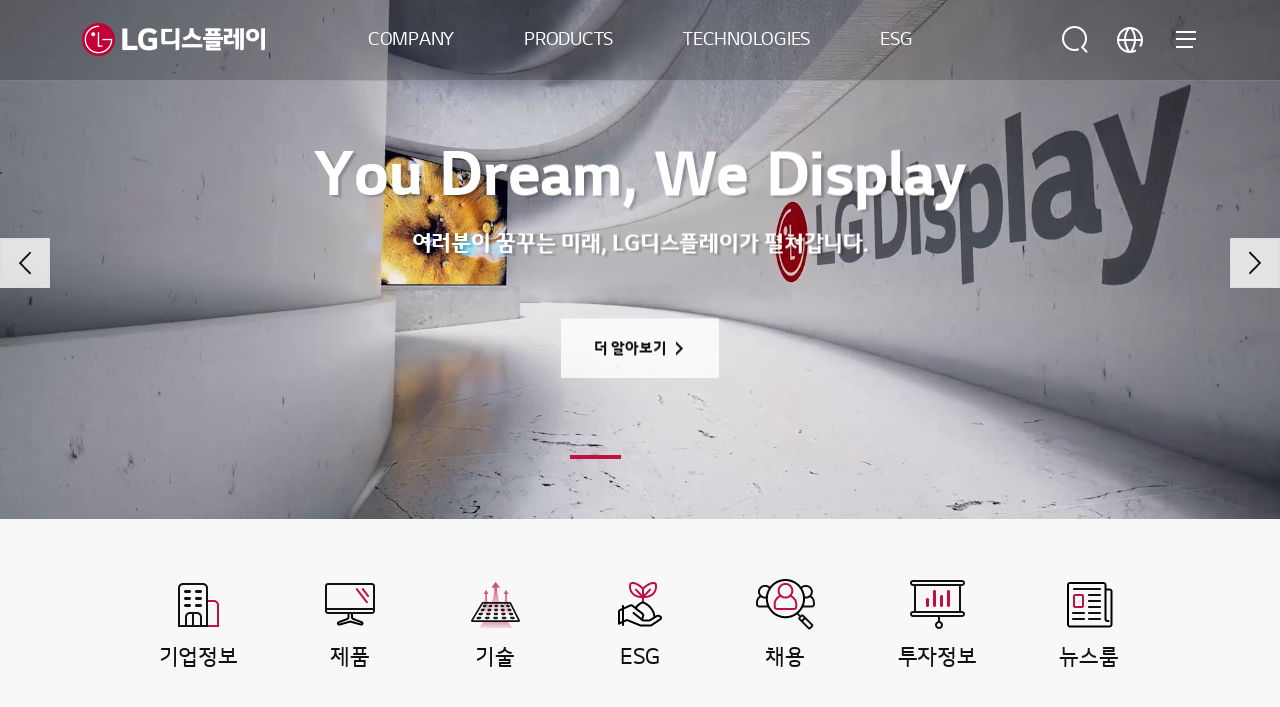

--- FILE ---
content_type: text/html;charset=UTF-8
request_url: https://www.lgdisplay.com/kor;jsessionid=9CC505F483333E339D5B8F0DD43F35A6
body_size: 85919
content:
<!DOCTYPE html>
<html lang="ko"
      xmlns="http://www.w3.org/1999/xhtml">

<head>
    
    <title>You Dream, We Display | LG Display</title>
    <meta charset="utf-8" />
    <link rel="shortcut icon" href="/images/icon/favicon.ico" type="image/x-icon">
    <link rel="icon" href="/images/icon/favicon.ico" type="image/x-icon">
    <meta name="viewport" content="initial-scale=1.0, user-scalable=no, maximum-scale=1.0, minimum-scale=1.0, width=device-width" />
    <link rel="stylesheet" type="text/css" href="/css/common.css" /><!-- 공통 css (import: style.css) -->
    <!--<link rel="stylesheet" type="text/css" href="/css/main.css" />--><!-- 메인 css -->
    <link rel="stylesheet" type="text/css" href="/css/swiper.min.css" /><!-- swiper css -->
    <link rel="stylesheet" type="text/css" href="/css/aos.css" />
    <link rel="stylesheet" type="text/css" href="/css/jquery.mCustomScrollbar.min.css" />
    <link rel="stylesheet" type="text/css" href="/css/tech.css" />

    
    <link rel="stylesheet" type="text/css" href="/css/about_common.min.css"/>
    <link rel="stylesheet" type="text/css" href="/css/about_what.css"/>
    <link rel="stylesheet" type="text/css" href="/css/main_renewal.css"/>
    <!-- // To.dev : 파일 추가 -->

    <!-- Google Tag Manager -->
    <!--<script>
        (function(w,d,s,l,i){w[l]=w[l]||[];w[l].push({'gtm.start':
            new Date().getTime(),event:'gtm.js'});var f=d.getElementsByTagName(s)[0],
            j=d.createElement(s),dl=l!='dataLayer'?'&l='+l:'';j.async=true;j.src=
            'https://www.googletagmanager.com/gtm.js?id='+i+dl;f.parentNode.insertBefore(j,f);
        })(window,document,'script','dataLayer','GTM-KD6DFNL');
    </script>-->
    <!-- End Google Tag Manager -->
    <!-- Google Tag Manager -->
    <script>(function(w,d,s,l,i){w[l]=w[l]||[];w[l].push({'gtm.start':
            new Date().getTime(),event:'gtm.js'});var f=d.getElementsByTagName(s)[0],
        j=d.createElement(s),dl=l!='dataLayer'?'&l='+l:'';j.async=true;j.src=
        'https://www.googletagmanager.com/gtm.js?id='+i+dl;f.parentNode.insertBefore(j,f);
    })(window,document,'script','dataLayer','GTM-P97SZGDJ',document.cookie);</script>
    <!-- End Google Tag Manager -->
<link rel="stylesheet" type="text/css" href="/css/tech_prod.css"/>
<!-- To.dev : [SEO] -->
<!-- Meta Description -->
<meta name="description" content="LG디스플레이는 차별화된 기술력으로 다양한 산업군에서 혁신적인 제품을 만듭니다. TV, 모바일, 모니터, 차량용 디스플레이를 만나보세요."/>

<!-- Canonical Link -->
<link rel="canonical" href="https://www.lgdisplay.com/kor"/>
<meta property="og:type" content="website"/>
<!-- Open Graph URL -->
<meta property="og:url" content="https://www.lgdisplay.com/kor"/>



<!-- Open Graph Title -->
<meta property="og:title" content="You Dream, We Display | LG디스플레이"/>

<meta name="title" property="og:title" content="You Dream, We Display | LG디스플레이"/>

<meta property="og:image" content="/images/common/Main_OG_Image_02.png"/>
<!-- Open Graph Description -->
<meta property="og:description" content="LG디스플레이의 TV, 모니터, 모바일, 차량용 디스플레이를 만나보세요."/>

<meta name="description" property="og:description" content="LG디스플레이의 TV, 모니터, 모바일, 차량용 디스플레이를 만나보세요."/>

<meta property="og:site_name" content="LG Display"/>
<!-- Open Graph Locale -->
<meta property="og:locale" content="ko-KR"/>



<meta name="twitter:card" content="summary"/>
<script type="application/ld+json">
        {
            "@context": "http://schema.org",
            "@type": "Person",
            "name": "LG디스플레이",
            "url": "www.lgdisplay.com",
            "sameAs": [
                "https://www.facebook.com/LGDisplayNewsroomKR",
                "https://www.youtube.com/channel/UCEjojEVH_EpoRvHkafIfz6A",
                "https://post.naver.com/my.naver?memberNo=53553628",
                "https://news.lgdisplay.com"
            ]
        }
    </script>
</head>

<body class="main kor">
    <!-- Google Tag Manager (noscript) -->
    <!--<noscript>
        <iframe src="https://www.googletagmanager.com/ns.html?id=GTM-KD6DFNL" height="0" width="0" style="display:none;visibility:hidden"></iframe>
    </noscript>-->
    <!-- End Google Tag Manager (noscript) -->
    <!-- Google Tag Manager (noscript) -->
    
        <noscript><iframe src="https://www.googletagmanager.com/ns.html?id=GTM-P97SZGDJ" height="0" width="0" style="display:none;visibility:hidden"></iframe></noscript>
    
    <!-- End Google Tag Manager (noscript) -->

    
    <input type="hidden" name="target" value="">
    
    <div id="skip_nav">
        <a href="#gnb">메뉴 바로가기</a>
        <a href="#content">본문 바로가기</a>
    </div>

    <!-- 상단배너 -->
    
    <!-- //상단배너 -->

    
    <div id="skip_nav">
        <a href="#gnb">메뉴 바로가기</a>
        <a href="#content">본문 바로가기</a>
    </div>
    
    <header id="header" data="ko" data-lang="kor;jsessionid=9CC505F483333E339D5B8F0DD43F35A6">
        <div class="wrap">
            <span class="header__logo"><a href="/kor">LG디스플레이</a></span>
            <nav id="gnb">
                <ul>
                    <li>
                        <a href="javascript:;" ga_key_text="COMPANY">COMPANY</a>
                        <ul class="depth wType1">
    <li>
        <a href="javascript:;">기업정보</a>
        <ul class="depth02">
    <li>
        <a href="/kor/company/info/outline/greeting">기업개요</a>
        
    </li>
    <li>
        <a href="/kor/company/info/lg-way">정도경영</a>
        
    </li>
    <li>
        <a href="/kor/company/info/history">연혁</a>
        
    </li>
    <li>
        <a href="/kor/company/info/place">사업장 위치</a>
        
    </li>
    <li>
        <a href="/kor/company/info/ci">CI</a>
        
    </li>
</ul>
    </li>
    <li>
        <a href="javascript:;">채용</a>
        <ul class="depth02">
    <li>
        <a href="/kor/company/employ/office-life">EVP</a>
        
    </li>
    <li>
        <a href="/kor/company/employ/pms-principle">인사제도</a>
        
    </li>
    <li>
        <a href="/kor/company/employ/pms-benefit">복지제도</a>
        
    </li>
    <li>
        <a href="/kor/company/employ/job-application/interview">직무소개</a>
        
    </li>
    <li>
        <a href="/kor/company/employ/job-application/procedure">입사지원</a>
        
    </li>
    <li>
        <a href="/kor/company/employ/onboarding-lgd/onboarding-lgd">Onboarding LGD</a>
        
    </li>
</ul>
    </li>
    <li>
        <a href="javascript:;">투자정보</a>
        <ul class="depth02">
    <li>
        <a href="/kor/company/investment/finance">재무정보</a>
        
    </li>
    <li>
        <a href="/kor/company/investment/composition">주주구성</a>
        
    </li>
    <li>
        <a href="/kor/company/investment/notice">공시정보/전자공고</a>
        
    </li>
    <li>
        <a href="/kor/company/investment/general-meeting">주주총회</a>
        
    </li>
    <li>
        <a href="/kor/company/investment/regular-report">정기보고서</a>
        
    </li>
    <li>
        <a href="/kor/company/investment/ir-activity">IR 활동</a>
        
    </li>
</ul>
    </li>
    <li>
        <a href="javascript:;">미디어 센터</a>
        <ul class="depth02">
    <li>
        <a href="/kor/company/media-center/latest-news">Latest News</a>
        
    </li>
    <li>
        <a href="/kor/company/media-center/sns-live">SNS Live</a>
        
    </li>
</ul>
    </li>
</ul>
                    </li>
                    <li>
                        <a href="javascript:;" ga_key_text="PRODUCTS">PRODUCTS</a>
                        <ul class="depth">
    <li>
        <a href="javascript:;">TV</a>
        <ul class="depth02">
    <li>
        <a href="/kor/product/tv-display/oled-4th-gen">4세대 OLED</a>
        
    </li>
    <li>
        <a href="/kor/product/tv-display/transparent-oled">투명 OLED</a>
        
    </li>
</ul>
    </li>
    <li>
        <a href="javascript:;">모니터</a>
        <ul class="depth02">
    <li>
        <a href="/kor/product/monitor-display/gaming-oled">게이밍 OLED</a>
        
    </li>
    <li>
        <a href="/kor/product/monitor-display/ips-black-2-0">IPS Black 2.0</a>
        
    </li>
</ul>
    </li>
    <li>
        <a href="javascript:;">랩탑</a>
        <ul class="depth02">
    <li>
        <a href="/kor/product/laptop-display/tandem-ato">Tandem ATO</a>
        
    </li>
    <li>
        <a href="/kor/product/laptop-display/neo-led">Neo:LED</a>
        
    </li>
</ul>
    </li>
    <li>
        <a href="javascript:;">모바일</a>
        <ul class="depth02">
    <li>
        <a href="/kor/product/mobile-display/phone">스마트폰</a>
        
    </li>
    <li>
        <a href="/kor/product/mobile-display/watch">스마트워치</a>
        
    </li>
    <li>
        <a href="/kor/product/mobile-display/tablet">태블릿</a>
        
    </li>
</ul>
    </li>
    <li>
        <a href="javascript:;">Automotive</a>
        <ul class="depth02">
    <li>
        <a href="/kor/product/automotive-display/oled">Automotive OLED</a>
        
    </li>
    <li>
        <a href="/kor/product/automotive-display/lcd">Automotive LCD</a>
        
    </li>
</ul>
    </li>
</ul>
                    </li>
                    <li>
                        <a href="javascript:;" ga_key_text="TECHNOLOGIES">TECHNOLOGIES</a>
                        <ul class="depth">
    <li>
        <a href="/kor/technology/oled">OLED</a>
        
    </li>
    <li>
        <a href="/kor/technology/lcd">LCD</a>
        
    </li>
</ul>
                    </li>
                    <li>
                        <a href="javascript:;" ga_key_text="ESG">ESG</a>
                        <ul class="depth">
    <li>
        <a href="javascript:;">ESG 경영 개요</a>
        <ul class="depth02">
    <li>
        <a href="/kor/esg/csm/csm-strategy">ESG 전략 방향 및 추진 체계</a>
        
    </li>
</ul>
    </li>
    <li>
        <a href="javascript:;">환경</a>
        <ul class="depth02">
    <li>
        <a href="/kor/esg/environment/environmental-management">환경경영</a>
        
    </li>
    <li>
        <a href="/kor/esg/environment/climate-change">기후대응</a>
        
    </li>
    <li>
        <a href="/kor/esg/environment/resources-efficiency">자원순환</a>
        
    </li>
    <li>
        <a href="/kor/esg/environment/workplace">유해물질</a>
        
    </li>
    <li>
        <a href="/kor/esg/environment/product">제품책임</a>
        
    </li>
</ul>
    </li>
    <li>
        <a href="javascript:;">사회</a>
        <ul class="depth02">
    <li>
        <a href="/kor/esg/social/health-safety">사업장 안전</a>
        
    </li>
    <li>
        <a href="/kor/esg/social/scm/supply-chain-esg">협력사 지원</a>
        
    </li>
    <li>
        <a href="/kor/esg/social/human-rights">인권경영</a>
        
    </li>
    <li>
        <a href="/kor/esg/social/human-capital">인적자본</a>
        
    </li>
    <li>
        <a href="/kor/esg/social/personal-information-protection">정보보안 및 개인정보보호</a>
        
    </li>
    <li>
        <a href="/kor/esg/social/contribution">사회공헌</a>
        
    </li>
</ul>
    </li>
    <li>
        <a href="javascript:;">지배구조</a>
        <ul class="depth02">
    <li>
        <a href="/kor/esg/governance/directorate">이사회</a>
        
    </li>
    <li>
        <a href="/kor/esg/governance/compliance-management">컴플라이언스</a>
        
    </li>
    <li>
        <a href="/kor/esg/governance/risk-and-crisis-management-system">위기관리</a>
        
    </li>
    <li>
        <a href="/kor/esg/governance/esg-due-diligence-at-business-sites">사업장 ESG 실사</a>
        
    </li>
    <li>
        <a href="/kor/esg/governance/stakeholder-communication">이해관계자 소통</a>
        
    </li>
    <li>
        <a href="/kor/esg/governance/tax-policy">조세정책</a>
        
    </li>
    <li>
        <a href="/kor/esg/governance/global-initiative">글로벌 이니셔티브</a>
        
    </li>
</ul>
    </li>
    <li>
        <a href="javascript:;">자료실</a>
        <ul class="depth02">
    <li>
        <a href="/kor/esg/board/report-and-databook">ESG Report &amp; Data book</a>
        
    </li>
    <li>
        <a href="/kor/esg/board/tcfd-report">TCFD Report</a>
        
    </li>
    <li>
        <a href="/kor/esg/board/policies-and-guidelines">정책 및 가이드라인</a>
        
    </li>
    <li>
        <a href="/kor/esg/board/external-evaluation">대외 평가</a>
        
    </li>
</ul>
    </li>
</ul>
                    </li>
                </ul>
            </nav>
            <nav id="sitemap">
                <a href="/kor/search" class="btn icon_full_search">검색</a>
                <dl class="language">
                    <dt><a href="javascript:;" class="btn icon_full_language">언어 선택</a></dt>
                    <dd>
                        
    <ul>
        <li class="on"><a href="/kor"><span>KOR</span></a></li>
        <li><a href="/eng"><span>ENG</span></a></li>
        <li><a href="/chn"><span>CHN</span></a></li>
        <li><a href="/vtn"><span>VTN</span></a></li>
    </ul>

                    </dd>
                </dl>
                <a href="javascript:;" class="btn icon_full_sitemap_open">
                    <span></span>
                    <span></span>
                    <span></span>
                    <em class="t">사이트맵</em>
                </a>
                <div class="sitemap">
                    <dl class="language_m">
                        <dt>언어 선택</dt>
                        <dd>
                            
    <ul>
        <li class="on"><a href="/kor"><span>KOR</span></a></li>
        <li><a href="/eng"><span>ENG</span></a></li>
        <li><a href="/chn"><span>CHN</span></a></li>
        <li><a href="/vtn"><span>VTN</span></a></li>
    </ul>

                        </dd>
                    </dl>
                    <div class="sitemap_wrap">
                        <ul data-step="0">
                            <li>
                                <a href="javascript:;">COMPANY</a>
                                <div class="depth">
    <ul>
        <li>
            <a href="javascript:;">기업정보</a>
            <div class="depth02">
    <ul>
        <li>
            <a href="/kor/company/info/outline/greeting">기업개요</a>
            <div class="depth03">
    <ul>
        <li>
            <a href="/kor/company/info/outline/greeting">CEO인사말</a>
            
        </li>
        <li>
            <a href="/kor/company/info/outline/business-line">사업분야</a>
            
        </li>
        <li>
            <a href="/kor/company/info/outline/vision">비전</a>
            
        </li>
    </ul>
</div>
        </li>
        <li>
            <a href="/kor/company/info/lg-way">정도경영</a>
            
        </li>
        <li>
            <a href="/kor/company/info/history">연혁</a>
            
        </li>
        <li>
            <a href="/kor/company/info/place">사업장 위치</a>
            
        </li>
        <li>
            <a href="/kor/company/info/ci">CI</a>
            
        </li>
    </ul>
</div>
        </li>
        <li>
            <a href="javascript:;">채용</a>
            <div class="depth02">
    <ul>
        <li>
            <a href="/kor/company/employ/office-life">EVP</a>
            
        </li>
        <li>
            <a href="/kor/company/employ/pms-principle">인사제도</a>
            <div class="depth03">
    <ul>
        <li>
            <a href="/kor/company/employ/pms-principle">인사원칙</a>
            
        </li>
        <li>
            <a href="/kor/company/employ/pms-develop">인재육성</a>
            
        </li>
    </ul>
</div>
        </li>
        <li>
            <a href="/kor/company/employ/pms-benefit">복지제도</a>
            <div class="depth03">
    <ul>
        <li>
            <a href="/kor/company/employ/pms-benefit">복리후생</a>
            
        </li>
    </ul>
</div>
        </li>
        <li>
            <a href="/kor/company/employ/job-application/interview">직무소개</a>
            <div class="depth03">
    <ul>
        <li>
            <a href="/kor/company/employ/job-application/interview">직무 인터뷰</a>
            
        </li>
    </ul>
</div>
        </li>
        <li>
            <a href="/kor/company/employ/job-application/procedure">입사지원</a>
            <div class="depth03">
    <ul>
        <li>
            <a href="/kor/company/employ/job-application/procedure">지원절차</a>
            
        </li>
    </ul>
</div>
        </li>
        <li>
            <a href="/kor/company/employ/onboarding-lgd/onboarding-lgd">Onboarding LGD</a>
            <div class="depth03">
    <ul>
        <li>
            <a href="/kor/company/employ/onboarding-lgd/onboarding-lgd">신입/경력사원</a>
            
        </li>
        <li>
            <a href="/kor/company/employ/onboarding-lgd/lgenius">LGenius(산학장학생)</a>
            
        </li>
    </ul>
</div>
        </li>
    </ul>
</div>
        </li>
        <li>
            <a href="javascript:;">투자정보</a>
            <div class="depth02">
    <ul>
        <li>
            <a href="/kor/company/investment/finance">재무정보</a>
            
        </li>
        <li>
            <a href="/kor/company/investment/composition">주주구성</a>
            
        </li>
        <li>
            <a href="/kor/company/investment/notice">공시정보/전자공고</a>
            
        </li>
        <li>
            <a href="/kor/company/investment/general-meeting">주주총회</a>
            
        </li>
        <li>
            <a href="/kor/company/investment/regular-report">정기보고서</a>
            
        </li>
        <li>
            <a href="/kor/company/investment/ir-activity">IR 활동</a>
            
        </li>
    </ul>
</div>
        </li>
        <li>
            <a href="javascript:;">미디어 센터</a>
            <div class="depth02">
    <ul>
        <li>
            <a href="/kor/company/media-center/latest-news">Latest News</a>
            
        </li>
        <li>
            <a href="/kor/company/media-center/sns-live">SNS Live</a>
            
        </li>
    </ul>
</div>
        </li>
    </ul>
</div>
                            </li>
                            <li>
                                <a href="javascript:;">PRODUCTS</a>
                                <div class="depth">
    <ul>
        <li>
            <a href="javascript:;">TV</a>
            <div class="depth02">
    <ul>
        <li>
            <a href="/kor/product/tv-display/oled-4th-gen">4세대 OLED</a>
            
        </li>
        <li>
            <a href="/kor/product/tv-display/transparent-oled">투명 OLED</a>
            
        </li>
    </ul>
</div>
        </li>
        <li>
            <a href="javascript:;">모니터</a>
            <div class="depth02">
    <ul>
        <li>
            <a href="/kor/product/monitor-display/gaming-oled">게이밍 OLED</a>
            
        </li>
        <li>
            <a href="/kor/product/monitor-display/ips-black-2-0">IPS Black 2.0</a>
            
        </li>
    </ul>
</div>
        </li>
        <li>
            <a href="javascript:;">랩탑</a>
            <div class="depth02">
    <ul>
        <li>
            <a href="/kor/product/laptop-display/tandem-ato">Tandem ATO</a>
            
        </li>
        <li>
            <a href="/kor/product/laptop-display/neo-led">Neo:LED</a>
            
        </li>
    </ul>
</div>
        </li>
        <li>
            <a href="javascript:;">모바일</a>
            <div class="depth02">
    <ul>
        <li>
            <a href="/kor/product/mobile-display/phone">스마트폰</a>
            
        </li>
        <li>
            <a href="/kor/product/mobile-display/watch">스마트워치</a>
            
        </li>
        <li>
            <a href="/kor/product/mobile-display/tablet">태블릿</a>
            
        </li>
    </ul>
</div>
        </li>
        <li>
            <a href="javascript:;">Automotive</a>
            <div class="depth02">
    <ul>
        <li>
            <a href="/kor/product/automotive-display/oled">Automotive OLED</a>
            
        </li>
        <li>
            <a href="/kor/product/automotive-display/lcd">Automotive LCD</a>
            
        </li>
    </ul>
</div>
        </li>
    </ul>
</div>
                            </li>
                            <li>
                                <a href="javascript:;">TECHNOLOGIES</a>
                                <div class="depth">
    <ul>
        <li>
            <a href="/kor/technology/oled">OLED</a>
            
        </li>
        <li>
            <a href="/kor/technology/lcd">LCD</a>
            
        </li>
    </ul>
</div>
                            </li>
                            <li>
                                <a href="javascript:;">ESG</a>
                                <div class="depth">
    <ul>
        <li>
            <a href="javascript:;">ESG 경영 개요</a>
            <div class="depth02">
    <ul>
        <li>
            <a href="/kor/esg/csm/csm-strategy">ESG 전략 방향 및 추진 체계</a>
            
        </li>
    </ul>
</div>
        </li>
        <li>
            <a href="javascript:;">환경</a>
            <div class="depth02">
    <ul>
        <li>
            <a href="/kor/esg/environment/environmental-management">환경경영</a>
            
        </li>
        <li>
            <a href="/kor/esg/environment/climate-change">기후대응</a>
            
        </li>
        <li>
            <a href="/kor/esg/environment/resources-efficiency">자원순환</a>
            
        </li>
        <li>
            <a href="/kor/esg/environment/workplace">유해물질</a>
            
        </li>
        <li>
            <a href="/kor/esg/environment/product">제품책임</a>
            
        </li>
    </ul>
</div>
        </li>
        <li>
            <a href="javascript:;">사회</a>
            <div class="depth02">
    <ul>
        <li>
            <a href="/kor/esg/social/health-safety">사업장 안전</a>
            
        </li>
        <li>
            <a href="/kor/esg/social/scm/supply-chain-esg">협력사 지원</a>
            <div class="depth03">
    <ul>
        <li>
            <a href="/kor/esg/social/scm/supply-chain-esg">협력사 ESG</a>
            
        </li>
        <li>
            <a href="/kor/esg/social/scm/mutual">동반성장</a>
            
        </li>
        <li>
            <a href="/kor/esg/social/scm/conflict-minerals">분쟁광물</a>
            
        </li>
    </ul>
</div>
        </li>
        <li>
            <a href="/kor/esg/social/human-rights">인권경영</a>
            
        </li>
        <li>
            <a href="/kor/esg/social/human-capital">인적자본</a>
            
        </li>
        <li>
            <a href="/kor/esg/social/personal-information-protection">정보보안 및 개인정보보호</a>
            
        </li>
        <li>
            <a href="/kor/esg/social/contribution">사회공헌</a>
            <div class="depth03">
    <ul>
        <li>
            <a href="/kor/esg/social/contribution">추진체계</a>
            
        </li>
        <li>
            <a href="/kor/esg/social/contribution/activities">사회공헌 활동</a>
            
        </li>
    </ul>
</div>
        </li>
    </ul>
</div>
        </li>
        <li>
            <a href="javascript:;">지배구조</a>
            <div class="depth02">
    <ul>
        <li>
            <a href="/kor/esg/governance/directorate">이사회</a>
            <div class="depth03">
    <ul>
        <li>
            <a href="/kor/esg/governance/directorate">이사회</a>
            
        </li>
        <li>
            <a href="/kor/esg/governance/commission">이사회 산하 위원회</a>
            
        </li>
    </ul>
</div>
        </li>
        <li>
            <a href="/kor/esg/governance/compliance-management">컴플라이언스</a>
            
        </li>
        <li>
            <a href="/kor/esg/governance/risk-and-crisis-management-system">위기관리</a>
            
        </li>
        <li>
            <a href="/kor/esg/governance/esg-due-diligence-at-business-sites">사업장 ESG 실사</a>
            
        </li>
        <li>
            <a href="/kor/esg/governance/stakeholder-communication">이해관계자 소통</a>
            
        </li>
        <li>
            <a href="/kor/esg/governance/tax-policy">조세정책</a>
            
        </li>
        <li>
            <a href="/kor/esg/governance/global-initiative">글로벌 이니셔티브</a>
            
        </li>
    </ul>
</div>
        </li>
        <li>
            <a href="javascript:;">자료실</a>
            <div class="depth02">
    <ul>
        <li>
            <a href="/kor/esg/board/report-and-databook">ESG Report &amp; Data book</a>
            
        </li>
        <li>
            <a href="/kor/esg/board/tcfd-report">TCFD Report</a>
            
        </li>
        <li>
            <a href="/kor/esg/board/policies-and-guidelines">정책 및 가이드라인</a>
            
        </li>
        <li>
            <a href="/kor/esg/board/external-evaluation">대외 평가</a>
            
        </li>
    </ul>
</div>
        </li>
    </ul>
</div>
                            </li>
                        </ul>
                    </div>
                </div>
            </nav>
        </div>
    </header>



    <div id="main">
        
    <nav id="quick">
        <ul>
            <li><a href="#sec_main_visual" ga_key_text="HOME">HOME</a></li>
            <li><a href="#sec_main_impact" ga_key_text="OUR IMPACT">OUR IMPACT</a></li>
            <li><a href="#prod_target" ga_key_text="PRODUCT">PRODUCT</a></li>
            <li><a href="#sec_main_news" ga_key_text="LATEST NEWS">LATEST NEWS</a></li>
            <!-- <li><a href="#sec_main_features">OLED FEATURES</a></li> -->
        </ul>
    </nav>
    <div class="swiper-container main-kv sec_main_visual" id="sec_main_visual">
        <div class="swiper-wrapper visual_slide">
            <div class="swiper-slide" data-swiper-autoplay="20000">
                
                
                    <video autoplay muted playsinline class="main-kv__mobile-img bg">
                        <source src="https://www-cdn.lgdisplay.com/v1/c362c3ebb68e4dd98c62bfd9599e9d75/bucket-lgd-hp-contents/2024-08-29/ETA6LHz5P8S607UgoHOySkt3p8feoLns.mp4" type="video/mp4">
                    </video>
                
                
                    <video autoplay muted playsinline class="main-kv__pc-img bg">
                        <source src="https://www-cdn.lgdisplay.com/v1/c362c3ebb68e4dd98c62bfd9599e9d75/bucket-lgd-hp-contents/2024-08-29/LtfJWV4OkOL1rY9qdswibw3L3DVoLZyB.mp4" type="video/mp4">
                    </video>
                
                <!-- 모바일 -->
                <!--<th:block th:if="${mobileCheck}">
                    <th:block th:if="${item.mobileContentType eq ContentType.Image or item.mobileImage != null}">
                        &lt;!&ndash;<div class="main-kv__mobile-img bg" th:data-image-pc="${'url(' + item.image + ')'}" th:data-image-mobile="${'url(' + item.mobileImage + ')'}">&nbsp;</div>&ndash;&gt;
                        <img th:src="${item.mobileImage}" alt="" class="main-kv__mobile-img">
                        <img th:src="${item.image}" alt="" class="main-kv__pc-img">
                    </th:block>
                    <th:block th:if="${item.mobileContentType eq ContentType.Video or item.mobileVideo != null}">
                        <video autoplay muted playsinline class="main-kv__mobile-img bg">
                            <source th:src="${item.mobileVideo}" type="video/mp4">
                        </video>
                    </th:block>
                </th:block>-->

                <!-- pc -->
                <!--<th:block th:if="${!mobileCheck}">
                    <th:block th:if="${item.pcContentType eq ContentType.Image or item.image != null}">
                        &lt;!&ndash;<div class="main-kv__pc-img bg" th:data-image-pc="${'url(' + item.image + ')'}" th:data-image-mobile="${'url(' + item.mobileImage + ')'}">&nbsp;</div>&ndash;&gt;
                        <img th:src="${item.image}" alt="" class="main-kv__pc-img">
                    </th:block>
                    <th:block th:if="${item.pcContentType eq ContentType.Video or item.video != null}">
                        <video autoplay muted playsinline class="main-kv__pc-img bg">
                            <source th:src="${item.video}" type="video/mp4">
                        </video>
                    </th:block>
                </th:block>-->

                            <div class="main-kv__txt">
                                
                                    <h1 class="main-kv__title">You Dream, We Display</h1>
                                
                                
                                <span class="main-kv__conts">여러분이 꿈꾸는 미래, LG디스플레이가 펼쳐갑니다.</span>
                                <a href="https://www.lgdisplay.com/kor/company/info/outline/greeting" class="main-kv__link" ga_key_text="Learn more">더 알아보기</a>
                            </div>
                        </div>
            <div class="swiper-slide" data-swiper-autoplay="10000">
                
                    <img src="https://www-cdn.lgdisplay.com/v1/c362c3ebb68e4dd98c62bfd9599e9d75/bucket-lgd-hp-contents/2024-08-29/NFQeXfqhOmMVGMUfamZQHvWmFgmIiQa4.jpg" alt="" class="main-kv__mobile-img">
                    <img src="https://www-cdn.lgdisplay.com/v1/c362c3ebb68e4dd98c62bfd9599e9d75/bucket-lgd-hp-contents/2024-08-29/Dg3FiYh8RpnTPx2ASEItwWIN23OnYLNM.jpg" alt="" class="main-kv__pc-img">
                
                
                
                <!-- 모바일 -->
                <!--<th:block th:if="${mobileCheck}">
                    <th:block th:if="${item.mobileContentType eq ContentType.Image or item.mobileImage != null}">
                        &lt;!&ndash;<div class="main-kv__mobile-img bg" th:data-image-pc="${'url(' + item.image + ')'}" th:data-image-mobile="${'url(' + item.mobileImage + ')'}">&nbsp;</div>&ndash;&gt;
                        <img th:src="${item.mobileImage}" alt="" class="main-kv__mobile-img">
                        <img th:src="${item.image}" alt="" class="main-kv__pc-img">
                    </th:block>
                    <th:block th:if="${item.mobileContentType eq ContentType.Video or item.mobileVideo != null}">
                        <video autoplay muted playsinline class="main-kv__mobile-img bg">
                            <source th:src="${item.mobileVideo}" type="video/mp4">
                        </video>
                    </th:block>
                </th:block>-->

                <!-- pc -->
                <!--<th:block th:if="${!mobileCheck}">
                    <th:block th:if="${item.pcContentType eq ContentType.Image or item.image != null}">
                        &lt;!&ndash;<div class="main-kv__pc-img bg" th:data-image-pc="${'url(' + item.image + ')'}" th:data-image-mobile="${'url(' + item.mobileImage + ')'}">&nbsp;</div>&ndash;&gt;
                        <img th:src="${item.image}" alt="" class="main-kv__pc-img">
                    </th:block>
                    <th:block th:if="${item.pcContentType eq ContentType.Video or item.video != null}">
                        <video autoplay muted playsinline class="main-kv__pc-img bg">
                            <source th:src="${item.video}" type="video/mp4">
                        </video>
                    </th:block>
                </th:block>-->

                            <div class="main-kv__txt">
                                
                                
                                    <h2 class="main-kv__title">TV</h2>
                                
                                <span class="main-kv__conts">LG디스플레이의 OLED 기술로 자연의 디테일까지 선명하게 만나보세요.</span>
                                <a href="https://www.lgdisplay.com/kor/product/tv-display/oled-4th-gen" class="main-kv__link" ga_key_text="Learn more">더 알아보기</a>
                            </div>
                        </div>
            <div class="swiper-slide" data-swiper-autoplay="10000">
                
                    <img src="https://www-cdn.lgdisplay.com/v1/c362c3ebb68e4dd98c62bfd9599e9d75/bucket-lgd-hp-contents/2024-08-29/9nperuXbMkfKwF1h4FUT15Tv6cmibvRT.jpg" alt="" class="main-kv__mobile-img">
                    <img src="https://www-cdn.lgdisplay.com/v1/c362c3ebb68e4dd98c62bfd9599e9d75/bucket-lgd-hp-contents/2024-08-29/5jmNukMK3hHVBYP9coSyWmuDtHN2S3qa.jpg" alt="" class="main-kv__pc-img">
                
                
                
                <!-- 모바일 -->
                <!--<th:block th:if="${mobileCheck}">
                    <th:block th:if="${item.mobileContentType eq ContentType.Image or item.mobileImage != null}">
                        &lt;!&ndash;<div class="main-kv__mobile-img bg" th:data-image-pc="${'url(' + item.image + ')'}" th:data-image-mobile="${'url(' + item.mobileImage + ')'}">&nbsp;</div>&ndash;&gt;
                        <img th:src="${item.mobileImage}" alt="" class="main-kv__mobile-img">
                        <img th:src="${item.image}" alt="" class="main-kv__pc-img">
                    </th:block>
                    <th:block th:if="${item.mobileContentType eq ContentType.Video or item.mobileVideo != null}">
                        <video autoplay muted playsinline class="main-kv__mobile-img bg">
                            <source th:src="${item.mobileVideo}" type="video/mp4">
                        </video>
                    </th:block>
                </th:block>-->

                <!-- pc -->
                <!--<th:block th:if="${!mobileCheck}">
                    <th:block th:if="${item.pcContentType eq ContentType.Image or item.image != null}">
                        &lt;!&ndash;<div class="main-kv__pc-img bg" th:data-image-pc="${'url(' + item.image + ')'}" th:data-image-mobile="${'url(' + item.mobileImage + ')'}">&nbsp;</div>&ndash;&gt;
                        <img th:src="${item.image}" alt="" class="main-kv__pc-img">
                    </th:block>
                    <th:block th:if="${item.pcContentType eq ContentType.Video or item.video != null}">
                        <video autoplay muted playsinline class="main-kv__pc-img bg">
                            <source th:src="${item.video}" type="video/mp4">
                        </video>
                    </th:block>
                </th:block>-->

                            <div class="main-kv__txt">
                                
                                
                                    <h2 class="main-kv__title">모니터</h2>
                                
                                <span class="main-kv__conts">강력한 게이밍 퍼포먼스부터 크리에이터를 위한 선명하고 풍부한 색상표현까지.</span>
                                <a href="https://www.lgdisplay.com/kor/product/monitor-display/gaming-oled" class="main-kv__link" ga_key_text="Learn more">더 알아보기</a>
                            </div>
                        </div>
            <div class="swiper-slide" data-swiper-autoplay="10000">
                
                    <img src="https://www-cdn.lgdisplay.com/v1/c362c3ebb68e4dd98c62bfd9599e9d75/bucket-lgd-hp-contents/2024-10-10/mfPQuRbDbzm8H3WOZp6DOjQZ3VdtR2UE.jpg" alt="" class="main-kv__mobile-img">
                    <img src="https://www-cdn.lgdisplay.com/v1/c362c3ebb68e4dd98c62bfd9599e9d75/bucket-lgd-hp-contents/2024-10-10/Ojyl3X8hQt1hRK5gcM78xY6TvYlRTmWo.jpg" alt="" class="main-kv__pc-img">
                
                
                
                <!-- 모바일 -->
                <!--<th:block th:if="${mobileCheck}">
                    <th:block th:if="${item.mobileContentType eq ContentType.Image or item.mobileImage != null}">
                        &lt;!&ndash;<div class="main-kv__mobile-img bg" th:data-image-pc="${'url(' + item.image + ')'}" th:data-image-mobile="${'url(' + item.mobileImage + ')'}">&nbsp;</div>&ndash;&gt;
                        <img th:src="${item.mobileImage}" alt="" class="main-kv__mobile-img">
                        <img th:src="${item.image}" alt="" class="main-kv__pc-img">
                    </th:block>
                    <th:block th:if="${item.mobileContentType eq ContentType.Video or item.mobileVideo != null}">
                        <video autoplay muted playsinline class="main-kv__mobile-img bg">
                            <source th:src="${item.mobileVideo}" type="video/mp4">
                        </video>
                    </th:block>
                </th:block>-->

                <!-- pc -->
                <!--<th:block th:if="${!mobileCheck}">
                    <th:block th:if="${item.pcContentType eq ContentType.Image or item.image != null}">
                        &lt;!&ndash;<div class="main-kv__pc-img bg" th:data-image-pc="${'url(' + item.image + ')'}" th:data-image-mobile="${'url(' + item.mobileImage + ')'}">&nbsp;</div>&ndash;&gt;
                        <img th:src="${item.image}" alt="" class="main-kv__pc-img">
                    </th:block>
                    <th:block th:if="${item.pcContentType eq ContentType.Video or item.video != null}">
                        <video autoplay muted playsinline class="main-kv__pc-img bg">
                            <source th:src="${item.video}" type="video/mp4">
                        </video>
                    </th:block>
                </th:block>-->

                            <div class="main-kv__txt">
                                
                                
                                    <h2 class="main-kv__title">랩탑</h2>
                                
                                <span class="main-kv__conts">사무 IT 환경에 최적화 된 궁극의 OLED 솔루션.</span>
                                <a href="https://www.lgdisplay.com/kor/product/laptop-display/tandem-ato" class="main-kv__link" ga_key_text="Learn more">더 알아보기</a>
                            </div>
                        </div>
            <div class="swiper-slide" data-swiper-autoplay="10000">
                
                    <img src="https://www-cdn.lgdisplay.com/v1/c362c3ebb68e4dd98c62bfd9599e9d75/bucket-lgd-hp-contents/2024-08-29/ecIuU2ZwadFNXuDF9yPEhJWCaYh8dUbc.jpg" alt="" class="main-kv__mobile-img">
                    <img src="https://www-cdn.lgdisplay.com/v1/c362c3ebb68e4dd98c62bfd9599e9d75/bucket-lgd-hp-contents/2024-10-10/bf4c1b78hpdP7ZHV2yr1tQ3AQtQ560Fr.jpg" alt="" class="main-kv__pc-img">
                
                
                
                <!-- 모바일 -->
                <!--<th:block th:if="${mobileCheck}">
                    <th:block th:if="${item.mobileContentType eq ContentType.Image or item.mobileImage != null}">
                        &lt;!&ndash;<div class="main-kv__mobile-img bg" th:data-image-pc="${'url(' + item.image + ')'}" th:data-image-mobile="${'url(' + item.mobileImage + ')'}">&nbsp;</div>&ndash;&gt;
                        <img th:src="${item.mobileImage}" alt="" class="main-kv__mobile-img">
                        <img th:src="${item.image}" alt="" class="main-kv__pc-img">
                    </th:block>
                    <th:block th:if="${item.mobileContentType eq ContentType.Video or item.mobileVideo != null}">
                        <video autoplay muted playsinline class="main-kv__mobile-img bg">
                            <source th:src="${item.mobileVideo}" type="video/mp4">
                        </video>
                    </th:block>
                </th:block>-->

                <!-- pc -->
                <!--<th:block th:if="${!mobileCheck}">
                    <th:block th:if="${item.pcContentType eq ContentType.Image or item.image != null}">
                        &lt;!&ndash;<div class="main-kv__pc-img bg" th:data-image-pc="${'url(' + item.image + ')'}" th:data-image-mobile="${'url(' + item.mobileImage + ')'}">&nbsp;</div>&ndash;&gt;
                        <img th:src="${item.image}" alt="" class="main-kv__pc-img">
                    </th:block>
                    <th:block th:if="${item.pcContentType eq ContentType.Video or item.video != null}">
                        <video autoplay muted playsinline class="main-kv__pc-img bg">
                            <source th:src="${item.video}" type="video/mp4">
                        </video>
                    </th:block>
                </th:block>-->

                            <div class="main-kv__txt">
                                
                                
                                    <h2 class="main-kv__title">모바일</h2>
                                
                                <span class="main-kv__conts">Mobile, 스마트한 OLED로 더 밝게. 더 효율적으로.</span>
                                <a href="https://www.lgdisplay.com/kor/product/mobile-display/phone" class="main-kv__link" ga_key_text="Learn more">더 알아보기</a>
                            </div>
                        </div>
            <div class="swiper-slide" data-swiper-autoplay="10000">
                
                    <img src="https://www-cdn.lgdisplay.com/v1/c362c3ebb68e4dd98c62bfd9599e9d75/bucket-lgd-hp-contents/2024-08-29/dJtKTG6VRsI0SiLZgR5JY966k8BRAaPD.jpg" alt="" class="main-kv__mobile-img">
                    <img src="https://www-cdn.lgdisplay.com/v1/c362c3ebb68e4dd98c62bfd9599e9d75/bucket-lgd-hp-contents/2024-08-29/aFNQBc8Az5f5zLMAuu3rvO8z5Iv2go5d.jpg" alt="" class="main-kv__pc-img">
                
                
                
                <!-- 모바일 -->
                <!--<th:block th:if="${mobileCheck}">
                    <th:block th:if="${item.mobileContentType eq ContentType.Image or item.mobileImage != null}">
                        &lt;!&ndash;<div class="main-kv__mobile-img bg" th:data-image-pc="${'url(' + item.image + ')'}" th:data-image-mobile="${'url(' + item.mobileImage + ')'}">&nbsp;</div>&ndash;&gt;
                        <img th:src="${item.mobileImage}" alt="" class="main-kv__mobile-img">
                        <img th:src="${item.image}" alt="" class="main-kv__pc-img">
                    </th:block>
                    <th:block th:if="${item.mobileContentType eq ContentType.Video or item.mobileVideo != null}">
                        <video autoplay muted playsinline class="main-kv__mobile-img bg">
                            <source th:src="${item.mobileVideo}" type="video/mp4">
                        </video>
                    </th:block>
                </th:block>-->

                <!-- pc -->
                <!--<th:block th:if="${!mobileCheck}">
                    <th:block th:if="${item.pcContentType eq ContentType.Image or item.image != null}">
                        &lt;!&ndash;<div class="main-kv__pc-img bg" th:data-image-pc="${'url(' + item.image + ')'}" th:data-image-mobile="${'url(' + item.mobileImage + ')'}">&nbsp;</div>&ndash;&gt;
                        <img th:src="${item.image}" alt="" class="main-kv__pc-img">
                    </th:block>
                    <th:block th:if="${item.pcContentType eq ContentType.Video or item.video != null}">
                        <video autoplay muted playsinline class="main-kv__pc-img bg">
                            <source th:src="${item.video}" type="video/mp4">
                        </video>
                    </th:block>
                </th:block>-->

                            <div class="main-kv__txt">
                                
                                
                                    <h2 class="main-kv__title">Automotive</h2>
                                
                                <span class="main-kv__conts">차량용 디스플레이, 새로운 모빌리티 시대에 더 진보적이고 안전하게.</span>
                                <a href="https://www.lgdisplay.com/kor/product/automotive-display/oled" class="main-kv__link" ga_key_text="Learn more">더 알아보기</a>
                            </div>
                        </div>
                </div>
            <div class="main-kv__controller">
                <div class="swiper-button-prev common-prod-button-prev"></div>
                <div class="swiper-button-next common-prod-button-next"></div>
            </div>
            <div class="swiper-pagination common-prod__pg"></div>
        </div>
        <div class="main-major sec_main_impact once" id="sec_main_impact">
            <div class="mx_1200">
                
                    <ul class="main-major__list">
                        <li class="main-major__item">
                            <a href="kor/company/info/outline/greeting" class="main-major__link">
                                <img src="/images/main_re/major1.svg" alt="회사 건물 아이콘" class="main-major__icon">
                                <span class="main-major__tit">기업정보</span>
                            </a>
                        </li>
                        <li class="main-major__item">
                            <a href="#prod_target" class="main-major__link">
                                <img src="/images/main_re/major3.svg" alt="모니터 아이콘" class="main-major__icon">
                                <span class="main-major__tit" ga_key_text="Products">제품</span>
                            </a>
                        </li>
                        <li class="main-major__item">
                            <a href="kor/technology/oled" class="main-major__link">
                                <img src="/images/main_re/major2.svg" alt="회로판과 위쪽 화살표 아이콘" class="main-major__icon">
                                <span class="main-major__tit" ga_key_text="Technologies">기술</span>
                            </a>
                        </li>
                    </ul>
                    <ul class="main-major__list">
                        <li class="main-major__item">
                            <a href="kor/esg/csm/csm-strategy" class="main-major__link">
                                <img src="/images/main_re/major6.svg" alt="손에 잎사귀를 들고 있는 아이콘" class="main-major__icon">
                                <span class="main-major__tit" ga_key_text="ESG">ESG</span>
                            </a>
                        </li>
                        <li class="main-major__item">
                            <a href="kor/company/employ/office-life" class="main-major__link">
                                <img src="/images/main_re/major4.svg" alt="돋보기가 사람을 비추는 아이콘" class="main-major__icon">
                                <span class="main-major__tit" ga_key_text="Careers">채용</span>
                            </a>
                        </li>
                        <li class="main-major__item">
                            <a href="kor/company/investment/finance" class="main-major__link">
                                <img src="/images/main_re/major5.svg" alt="그래프가 있는 프레젠테이션 화면 아이콘" class="main-major__icon">
                                <span class="main-major__tit" ga_key_text="IR">투자정보</span>
                            </a>
                        </li>
                        <li class="main-major__item">
                            
                                <a href="https://news.lgdisplay.com/" class="main-major__link" target="_blank">
                                    <img src="/images/main_re/major7.svg" alt="신문 아이콘" class="main-major__icon">
                                    <span class="main-major__tit" ga_key_text="Newsroom">뉴스룸</span>
                                </a>
                            
                            
                        </li>
                    </ul>
                
                
            </div>
        </div>
        <div class="main-prod mx_1200 ptb_120 sec_main_product" id="prod_target">
            <h2 class="main-common-title" ga_key_text="Products">Products</h2>
            <p class="main-common-text" ga_key_text="Explore LG Display’s innovative product lineup.">LG디스플레이의 혁신적인 제품 라인업을 확인해보세요.</p>
            <div class="main-prod__wrap">
                <div class="main-prod__flex">
                    <div class="main-prod__box">
                        <div class="main-prod__type01">
                            <span class="main-prod__title" ga_key_text="TV">TV</span>
                            <div class="main-prod__image">
                                <img src="/images/main_re/prod1.png" alt="TV 화면에 오로라가 펼쳐진 북유럽의 밤하늘을 보여주는 이미지. 자연의 아름다움이 생생하게 구현되어 있다.">
                            </div>
                        </div>
                        <a href="kor/product/tv-display/oled-4th-gen" class="main-prod__type02">
                            <span class="main-prod__title" ga_key_text="TV">TV</span>
                            <p class="main-prod__text" ga_key_text="Experience nature&#39;s details vividly with LG Display&#39;s OLED technology.">LG디스플레이의 OLED 기술로 자연의 디테일까지 선명하게 만나보세요.</p>
                            <span class="main-prod__more" ga_key_text="Learn more">더 알아보기</span>
                        </a>
                    </div>
                    <div class="main-prod__box">
                        <div class="main-prod__type01">
                            <span class="main-prod__title" ga_key_text="Monitor">모니터</span>
                            <div class="main-prod__image">
                                <img src="/images/main_re/prod2.png" alt="곡선형 모니터에 레이싱 자동차가 달리는 장면이 담긴 이미지. 화면의 곡선 디자인과 함께 몰입감 높은 그래픽이 강조되어 있다.">
                            </div>
                        </div>
                        <a href="kor/product/monitor-display/gaming-oled" class="main-prod__type02">
                            <span class="main-prod__title" ga_key_text="Monitor">모니터</span>
                            <p class="main-prod__text" ga_key_text="From powerful gaming performance to vivid, rich color expression for creators.">강력한 게이밍 퍼포먼스부터 크리에이터를 위한 선명하고 풍부한 색상표현까지.</p>
                            <span class="main-prod__more" ga_key_text="Learn more">더 알아보기</span>
                        </a>
                    </div>
                    <!--<div class="main-prod__box">
                        <div class="main-prod__type01">
                            <span class="main-prod__title" th:attr="ga_key_text=${@messageSource.getMessage('main.0081', null, 'en')}">IT</span>
                            <div class="main-prod__image">
                                <img src="/images/main_re/prod3.png" alt="">
                            </div>
                        </div>
                        <a th:href="|${lang}/product/it-display|" class="main-prod__type02">
                            <span class="main-prod__title" th:attr="ga_key_text=${@messageSource.getMessage('main.0081', null, 'en')}">IT</span>
                            <p class="main-prod__text" th:attr="ga_key_text=${@messageSource.getMessage('main.0082', null, 'en')}">편리하고 선명한 IT 디스플레이.</p>
                            <span class="main-prod__more" th:attr="ga_key_text=${@messageSource.getMessage('main.0067', null, 'en')}">더 알아보기</span>
                        </a>
                    </div>-->
                    <div class="main-prod__box">
                        <div class="main-prod__type01">
                            <span class="main-prod__title" ga_key_text="Mobile">모바일</span>
                            <div class="main-prod__image">
                                <img src="/images/main_re/prod6.png" alt="도시의 고층 빌딩 야경이 선명하게 나타난 스마트폰 디스플레이 이미지.">
                            </div>
                        </div>
                        <a href="kor/product/mobile-display/phone" class="main-prod__type02">
                            <span class="main-prod__title" ga_key_text="Mobile">모바일</span>
                            <p class="main-prod__text" ga_key_text="Mobile, illuminate brighter, enhance efficiency with a smart OLED.​">Mobile, 스마트한 <br class="br_400"> OLED로 더 밝게.<br class="br_400"> 더 효율적으로.</p>
                            <span class="main-prod__more" ga_key_text="Learn more">더 알아보기</span>
                        </a>
                    </div>
                    <div class="main-prod__box">
                        <div class="main-prod__type01">
                            <span class="main-prod__title" ga_key_text="Automotive">Automotive</span>
                            <div class="main-prod__image">
                                <img src="/images/main_re/prod5.png" alt="다양한 정보가 표시된 차량 계기판 디스플레이 화면 아래 LG디스플레이 로고가 박힌 핸들이 보인다.">
                            </div>
                        </div>
                        <a href="kor/product/automotive-display/oled" class="main-prod__type02">
                            <span class="main-prod__title" ga_key_text="Automotive">Automotive</span>
                            <p class="main-prod__text" ga_key_text="Drive into the future with progressive, safer Automotive displays.">차량용 디스플레이, 새로운 모빌리티 시대에 더 진보적이고 안전하게.</p>
                            <span class="main-prod__more" ga_key_text="Learn more">더 알아보기</span>
                        </a>
                    </div>
                    <div class="main-prod__box">
                        <div class="main-prod__type01">
                            <span class="main-prod__title" ga_key_text="Laptop">랩탑</span>
                            <div class="main-prod__image">
                                <img src="/images/main_re/prod3.png" alt="발표 화면이 선명하게 보이는 랩탑 디스플레이 이미지.">
                            </div>
                        </div>
                        <a href="kor/product/laptop-display/tandem-ato"  class="main-prod__type02">
                            <span class="main-prod__title" ga_key_text="Laptop">랩탑</span>
                            <p class="main-prod__text" ga_key_text="The Ultimate Display Solution Optimized for the Latest IT Environment">최신 IT 환경에 최적화 된 궁극의 디스플레이 솔루션</p>
                            <span class="main-prod__more" ga_key_text="Learn more">더 알아보기</span>
                        </a>
                    </div>
                </div>
                <div class="main-prod__flex">
                </div>
            </div>
        </div>
        <div class="main-esg sec_main_news" id="sec_main_news">
            <div class="mx_1200 ptb_120">
                <h2 class="main-common-title" ga_key_text="ESG Impact">ESG Impact</h2>
                <p class="main-common-text" ga_key_text="We will create a true display for a sustainable future.">지속가능한 미래를 위한 참된 디스플레이를 만듭니다.</p>
                <div class="main-esg__slide">
                    <div class="swiper-container">
                        <div class="swiper-wrapper">
                            <div class="swiper-slide main-esg__environment">
                                <img src="/images/main_re/esg1.svg" alt="화살표로 둘러싸인 물방울 아이콘" class="main-esg__icon">
                                <span class="main-esg__txt" ga_key_text="Environmental">Environmental</span>
                                <div class="main-esg__wrap">
                                    <strong class="main-esg__title" ga_key_text="Carbon Management Sector Honors for 9 Consecutive Years">탄소경영 섹터 아너스 9년 연속</strong>
                                    <p class="main-esg__conts" ga_key_text="Climate Change Korea Awards&lt;br&gt; IT Sector">Climate Change Korea Awards <br> IT 부문 섹터</p>
                                </div>
                                <div class="main-esg__wrap main-esg__wrap--hide">
                                    <strong class="main-esg__title" ga_key_text="61.9% of Life Cycle Assessment Evaluated">전 과정 <br> 평가수행 61.9%</strong>
                                    <p class="main-esg__conts" ga_key_text="Based on Products Sold">판매 제품 기준</p>
                                </div>
                                <div class="main-esg__wrap main-esg__wrap--hide">
                                    <strong class="main-esg__title" ga_key_text="Platinum-level for Zero Waste to Landfill Certification">폐기물 매립 제로 인증<br>Platinum 등급</strong>
                                    <p class="main-esg__conts" ga_key_text="Paju, Guangzhou (CO), Nanjing">파주, 광저우(CO), 난징</p>
                                </div>
                            </div>
                            <div class="swiper-slide main-esg__social">
                                <img src="/images/main_re/esg2.svg" alt="선을 겹쳐놓은 지구본 아이콘" class="main-esg__icon">
                                <span class="main-esg__txt" ga_key_text="Social">Social</span>
                                <div class="main-esg__wrap">
                                    <strong class="main-esg__title" ga_key_text="Expanding Human Rights Impact Assessments">인권영향평가 확대</strong>
                                    <p class="main-esg__conts" ga_key_text="Expansion to Domestic/Overseas Sites, Joint Ventures, and In-House Suppliers">국내외 사업장, 합작법인, <br> 사내 협력사로 확대</p>
                                </div>
                                <div class="main-esg__wrap main-esg__wrap--hide">
                                    <strong class="main-esg__title" ga_key_text="0% of High-Risk Suppliers">고위험 협력사 비중 0%</strong>
                                    <p class="main-esg__conts" ga_key_text="Second/Third Party Evaluation Results After Self-Assessment">자가진단 후 제2자, 제3자<br> 평가결과</p>
                                </div>
                                <div class="main-esg__wrap main-esg__wrap--hide">
                                    <strong class="main-esg__title" ga_key_text="Top Rating in the Mutual Growth Index">동반성장지수 <br> 최우수 등급</strong>
                                    <p class="main-esg__conts" ga_key_text="Achieved the ‘Top Rating’ in the Mutual Growth Index for Suppliers">협력사 동반성장지수 <br> ‘최우수 등급’ 획득</p>
                                </div>
                            </div>
                            <div class="swiper-slide main-esg__governance">
                                <img src="/images/main_re/esg3.svg" alt="문서를 보는 사람들 아이콘" class="main-esg__icon">
                                <span class="main-esg__txt" ga_key_text="Governance">Governance</span>
                                <div class="main-esg__wrap">
                                    <strong class="main-esg__title" ga_key_text="Activating ESG Committee Operations">ESG위원회 <br>운영 활성화</strong>
                                    <p class="main-esg__conts" ga_key_text="100% of Average Attendance Rate, Compliance Review Function">평균 참석율 100%, <br>컴플라이언스 심의 기능</p>
                                </div>
                                <div class="main-esg__wrap main-esg__wrap--hide">
                                    <strong class="main-esg__title" ga_key_text="RBA VAP Platinum-level">RBA VAP <br> Platinum 등급</strong>
                                    <p class="main-esg__conts" ga_key_text="Based on Domestic Sites">국내 사업장 기준</p>
                                </div>
                                <div class="main-esg__wrap main-esg__wrap--hide">
                                    <strong class="main-esg__title" ga_key_text="Improved Results in External ESG Evaluations">ESG 대외평가 <br> 결과 향상</strong>
                                    <p class="main-esg__conts" ga_key_text="Inclusion in the DJSI Asia-Pacific Index MSCI AA Rating EcoVadis Platinum-level">DJSI Asia-Pacific 지수 편입 <br> MSCI AA등급<br> EcoVadis Platinum등급</p>
                                </div>
                            </div>
                            <div class="swiper-slide main-esg__environment">
                                <img src="/images/main_re/esg1.svg" alt="화살표로 둘러싸인 물방울 아이콘" class="main-esg__icon">
                                <span class="main-esg__txt" ga_key_text="Environmental">Environmental</span>
                                <strong class="main-esg__title" ga_key_text="61.9% of Life Cycle Assessment Evaluated">전 과정 <br> 평가수행 61.9%</strong>
                                <p class="main-esg__conts" ga_key_text="Based on Products Sold">판매 제품 기준</p>
                            </div>
                            <div class="swiper-slide main-esg__social">
                                <img src="/images/main_re/esg2.svg" alt="선을 겹쳐놓은 지구본 아이콘" class="main-esg__icon">
                                <span class="main-esg__txt" ga_key_text="Social">Social</span>
                                <strong class="main-esg__title" ga_key_text="0% of High-Risk Suppliers">고위험 협력사 비중 0%</strong>
                                <p class="main-esg__conts" ga_key_text="Second/Third Party Evaluation Results After Self-Assessment">자가진단 후 제2자, 제3자 평가결과</p>
                            </div>
                            <div class="swiper-slide main-esg__governance">
                                <img src="/images/main_re/esg3.svg" alt="문서를 보는 사람들 아이콘" class="main-esg__icon">
                                <span class="main-esg__txt" ga_key_text="Governance">Governance</span>
                                
                                    <strong class="main-esg__title" ga_key_text="RBA VAP Platinum-level">RBA VAP <br> Platinum 등급</strong>
                                
                                
                                <p class="main-esg__conts" ga_key_text="Based on Domestic Sites">국내 사업장 기준</p>
                            </div>
                            <div class="swiper-slide main-esg__environment">
                                <img src="/images/main_re/esg1.svg" alt="화살표로 둘러싸인 물방울 아이콘" class="main-esg__icon">
                                <span class="main-esg__txt" ga_key_text="Environmental">Environmental</span>
                                <strong class="main-esg__title" ga_key_text="Platinum-level for Zero Waste to Landfill Certification">폐기물 매립 제로 인증<br>Platinum 등급</strong>
                                <p class="main-esg__conts" ga_key_text="Paju, Guangzhou (CO), Nanjing">파주, 광저우(CO), 난징</p>
                            </div>
                            <div class="swiper-slide main-esg__social">
                                <img src="/images/main_re/esg2.svg" alt="선을 겹쳐놓은 지구본 아이콘" class="main-esg__icon">
                                <span class="main-esg__txt" ga_key_text="Social">Social</span>
                                <strong class="main-esg__title" ga_key_text="Top Rating in the Mutual Growth Index">동반성장지수 <br> 최우수 등급</strong>
                                <p class="main-esg__conts" ga_key_text="Achieved the ‘Top Rating’ in the Mutual Growth Index for Suppliers">협력사 동반성장지수 <br> ‘최우수 등급’ 획득</p>
                            </div>
                            <div class="swiper-slide main-esg__governance">
                                <img src="/images/main_re/esg3.svg" alt="문서를 보는 사람들 아이콘" class="main-esg__icon">
                                <span class="main-esg__txt" ga_key_text="Governance">Governance</span>
                                <strong class="main-esg__title" ga_key_text="Improved Results in External ESG Evaluations">ESG 대외평가 <br> 결과 향상</strong>
                                <p class="main-esg__conts" ga_key_text="Inclusion in the DJSI Asia-Pacific Index MSCI AA Rating EcoVadis Platinum-level">DJSI Asia-Pacific 지수 편입<br> MSCI AA등급<br>EcoVadis Platinum등급</p>
                            </div>
                        </div>
                    </div>
                    <a href="kor/esg/csm/csm-strategy" class="main-esg__link main-common-link" ga_key_text="Learn more">더 알아보기</a>
                </div>
                <div class="main-esg__controller">
                    <div class="swiper-button-prev common-prod-button-prev"></div>
                    <div class="swiper-button-next common-prod-button-next"></div>
                </div>
            </div>
        </div>
        <div class="main-news ptb_120 sec_main_features" id="sec_main_features">
            <h2 class="main-common-title" ga_key_text="Latest News">Latest News</h2>
            <p class="main-common-text" ga_key_text="Find out LG Display&#39;s latest news and updates.">LG디스플레이의 최신 소식을 만나보세요.</p>
            <div class="main-news__slide swiper-container sec_wrap">
                <!-- 220509 수정 -->
                <div class="swiper-wrapper">
                    <div class="swiper-slide">
                        <a class="main-news__link" href="kor/company/media-center/latest-news?contentId=5492">
                            <div class="main-news__image-wrap">
                                <img src="https://www-cdn.lgdisplay.com/v1/c362c3ebb68e4dd98c62bfd9599e9d75/bucket-lgd-hp-contents/2025-12-26/DCBW6OcjV85eg4AJDUaVOMuMyQjxGD1G.jpg" alt="LG디스플레이, 세계 최고·최초 모니터용 OLED 대거 공개"/>
                            </div>
                            <span class="main-news__txt">LG디스플레이, 세계 최고·최초 모니터용 OLED 대거 공개</span>
                        </a>
                    </div>
                    <div class="swiper-slide">
                        <a class="main-news__link" href="kor/company/media-center/latest-news?contentId=5487">
                            <div class="main-news__image-wrap">
                                <img src="https://www-cdn.lgdisplay.com/v1/c362c3ebb68e4dd98c62bfd9599e9d75/bucket-lgd-hp-contents/2025-12-23/y0nfdDOSvZDg3qMbZ4WKiErDZi5HxXAp.jpg" alt="LG디스플레이, 세계 최초 ‘240Hz’ RGB 스트라이프 OLED 패널 공개"/>
                            </div>
                            <span class="main-news__txt">LG디스플레이, 세계 최초 ‘240Hz’ RGB 스트라이프 OLED 패널 공개</span>
                        </a>
                    </div>
                    <div class="swiper-slide">
                        <a class="main-news__link" href="kor/company/media-center/latest-news?contentId=5486">
                            <div class="main-news__image-wrap">
                                <img src="https://www-cdn.lgdisplay.com/v1/c362c3ebb68e4dd98c62bfd9599e9d75/bucket-lgd-hp-contents/2025-12-17/NMn5ZU2EcaVXtzIkWoeTHge1i4ZkoegY.png" alt="LG디스플레이 , OLED 기술 브랜드 발표  “ OLED의 무한한 가능성 확장하며 고객가 치 창출할 것 ”"/>
                            </div>
                            <span class="main-news__txt">LG디스플레이 , OLED 기술 브랜드 발표  “ OLED의 무한한 가능성 확장하며 고객가 치 창출할 것 ”</span>
                        </a>
                    </div>
                    <div class="swiper-slide">
                        <a class="main-news__link" href="kor/company/media-center/latest-news?contentId=5485">
                            <div class="main-news__image-wrap">
                                <img src="https://www-cdn.lgdisplay.com/v1/c362c3ebb68e4dd98c62bfd9599e9d75/bucket-lgd-hp-contents/2025-12-10/tzWuN7uKF6YvkxuDUzpziJLHzcKw7a5s.jpg" alt="LG디스플레이, ‘AX 해커톤’ 개최 “아이디어만 있으면 누구나 AI 전문가"/>
                            </div>
                            <span class="main-news__txt">LG디스플레이, ‘AX 해커톤’ 개최 “아이디어만 있으면 누구나 AI 전문가</span>
                        </a>
                    </div>
                    <div class="swiper-slide">
                        <a class="main-news__link" href="kor/company/media-center/latest-news?contentId=5483">
                            <div class="main-news__image-wrap">
                                <img src="https://www-cdn.lgdisplay.com/v1/c362c3ebb68e4dd98c62bfd9599e9d75/bucket-lgd-hp-contents/2025-12-08/6u7sxaZUC2Kpx5ZH4KZoWWXqm8QJ8y10.jpg" alt="LG디스플레이 , 디스플레이 업계 최초 車 사이버 보안 인증 획득 "/>
                            </div>
                            <span class="main-news__txt">LG디스플레이 , 디스플레이 업계 최초 車 사이버 보안 인증 획득 </span>
                        </a>
                    </div>
                    <div class="swiper-slide">
                        <a class="main-news__link" href="kor/company/media-center/latest-news?contentId=5482">
                            <div class="main-news__image-wrap">
                                <img src="https://www-cdn.lgdisplay.com/v1/c362c3ebb68e4dd98c62bfd9599e9d75/bucket-lgd-hp-contents/2025-12-01/NbgHImzKCf7DjpbBaBvmn8KmqPkUXTPO.jpg" alt="2026년 정기 임원인사 실시"/>
                            </div>
                            <span class="main-news__txt">2026년 정기 임원인사 실시</span>
                        </a>
                    </div>
                    <div class="swiper-slide">
                        <a class="main-news__link" href="kor/company/media-center/latest-news?contentId=5478">
                            <div class="main-news__image-wrap">
                                <img src="https://www-cdn.lgdisplay.com/v1/c362c3ebb68e4dd98c62bfd9599e9d75/bucket-lgd-hp-contents/2025-11-17/OhzVLj19W3nANttNtlDro7qJwbuD3SoH.jpg" alt="세계 최초 차량용 디스플레이 기술로 LG디스플레이, CES 혁신 2관왕 석권"/>
                            </div>
                            <span class="main-news__txt">세계 최초 차량용 디스플레이 기술로 LG디스플레이, CES 혁신 2관왕 석권</span>
                        </a>
                    </div>
                    <div class="swiper-slide">
                        <a class="main-news__link" href="kor/company/media-center/latest-news?contentId=5477">
                            <div class="main-news__image-wrap">
                                <img src="https://www-cdn.lgdisplay.com/v1/c362c3ebb68e4dd98c62bfd9599e9d75/bucket-lgd-hp-contents/2025-11-05/3sUwA6rHw4aI4tRPGbFVmhSuo2EY8thC.jpg" alt="LG디스플레이 정철동, “LGD만의 해자(垓子) 만들자”"/>
                            </div>
                            <span class="main-news__txt">LG디스플레이 정철동, “LGD만의 해자(垓子) 만들자”</span>
                        </a>
                    </div>
                    <div class="swiper-slide">
                        <a class="main-news__link" href="kor/company/media-center/latest-news?contentId=5473">
                            <div class="main-news__image-wrap">
                                <img src="https://www-cdn.lgdisplay.com/v1/c362c3ebb68e4dd98c62bfd9599e9d75/bucket-lgd-hp-contents/2025-10-30/mDoV2cm4mNlooE3mPGnlncqQkOMy47lO.jpg" alt="LG디스플레이 2025년 3분기 실적 발표"/>
                            </div>
                            <span class="main-news__txt">LG디스플레이 2025년 3분기 실적 발표</span>
                        </a>
                    </div>
                    <div class="swiper-slide">
                        <a class="main-news__link" href="kor/company/media-center/latest-news?contentId=5472">
                            <div class="main-news__image-wrap">
                                <img src="https://www-cdn.lgdisplay.com/v1/c362c3ebb68e4dd98c62bfd9599e9d75/bucket-lgd-hp-contents/2025-10-02/peVFOEJJYh7WuG7XztzFT54IUPiy99iK.png" alt="LG디스플레이, ‘제 15회 2025 대한민국 SNS 대상’ IT 제조 부문 대상 수상 "/>
                            </div>
                            <span class="main-news__txt">LG디스플레이, ‘제 15회 2025 대한민국 SNS 대상’ IT 제조 부문 대상 수상 </span>
                        </a>
                    </div>
                </div>
                <!-- //220509 수정 -->
                <div class="main-news__controller">
                    <div class="swiper-button-prev common-prod-button-prev"></div>
                    <div class="swiper-button-next common-prod-button-next"></div>
                </div>
                <div class="swiper-pagination common-prod__pg"></div>
            </div>
            <a href="kor/company/media-center/latest-news" class="main-esg__link main-common-link" ga_key_text="View all">전체 보기</a>
        </div>
    <div id="message">kor</div>

        <!-- top으로 가기 -->
        <span class="scroll_down">scroll down</span>
        <a href="#header" class="btn_top"><span>TOP</span></a>
        <!-- //top으로 가기 -->
    </div>

    
    
    <footer id="footer">
        <div class="wrap">
            <a href="/kor" class="f_logo" ga_key_text="LG Display">LG Display</a>
            <ul class="f_link_list">
                <!--<li th:if="${#strings.equals(#locale, 'ko')}"><a target="_blank" href="https://scs.lgdisplay.com/system/login/retrieveLogin.dev" th:attr="ga_key_text=${@messageSource.getMessage('common.footer.0002', null, 'en')}">e-VOS/협력사 등록</a></li>
                <li th:unless="${#strings.equals(#locale, 'ko')}"><a target="_blank" href="https://scs.lgdisplay.com/system/login/retrieveLogin.dev?sel_lang=en" th:attr="ga_key_text=${@messageSource.getMessage('common.footer.0002', null, 'en')}">e-VOS/협력사 등록</a></li>-->
                <li><a target="_blank" href="https://scs.lgdisplay.com/system/login/retrieveLogin.dev?sel_lang=ko" ga_key_text="e-VOS/Supplier registration">e-VOS/협력사 등록</a></li>
                <li class="privacy"><a href="/kor/privacy" target="_blank" ga_key_text="Privacy Policy">개인정보처리방침</a></li>
                
                
                <li><a href="/kor/question" ga_key_text="Inquiries/Suggestions">문의/제안</a></li>
                <li class="m_hidden"><a href="/kor/sitemap" ga_key_text="SITEMAP">SITEMAP</a></li>
            </ul>
            <div class="f_rt">
                <div class="slt_box dark">
                    <a href="#none" class="btn_slt" ga_key_text="Partners&#39; sites">파트너사이트</a>
                    <ul>
                        <li><a href="https://winwin.lgdisplay.com/system.main.laf" target="_blank" ga_key_text="Shared Growth Portal">동반성장포털</a></li>
                        <li><a href="https://www.ohcare.org:6200/main.do" target="_blank" ga_key_text="Apply for Occupational Health Support Compensation">산업보건 지원보상 신청</a></li>
                        <li><a href="https://partner.lgdisplay.com:8443/partner.main.RetrieveMain.dev" target="_blank" ga_key_text="LGD Access Reservation System">LGD 출입예약시스템</a></li>
                        
                            <!-- 20230117 added -->
                            <li><a href="https://partner-she.lgdisplay.com/" target="_blank" ga_key_text="LGD Safety/Environment Portal">LGD 안전환경 Portal</a></li>
                            <!-- //20230117 added -->
                        
                    </ul>
                </div>
                
                    <a href="http://ethics.lg.co.kr/index.do" target="_blank" class="banner_cyber_newsletter" ga_key_text="Jeong-Do Management Cyber Sinmungo">정도경영 사이버 신문고</a>
                
                
                
            </div>
            
                <dl class="f_phone"><dt>대표전화</dt><dd><a href="tel:02-3773-1114">02-3773-1114</a></dd></dl>
            
            <p class="copyright">COPYRIGHT ⓒ LG DISPLAY CO., LTD. ALL RIGHTS RESERVED.</p>
            <ul class="f_social_media_list">
                <!-- 2021/11/11 수정 부분 -->
                <!-- 2023/01/04 수정 부분 -->
                
                    <!--<li class="oled"><a href="https://www.oledspace.com/kr/" target="_blank">OLED SPACE</a></li>-->
                    <li class="youtube"><a href="https://www.youtube.com/user/mylgdisplay" target="_blank" ga_key_text="You Tube">You Tube</a></li>
                    <li class="newsroom"><a href="https://news.lgdisplay.com/" target="_blank" title="LG디스플레이 뉴스룸 페이지 링크입니다." ga_key_text="Newsroom">Newsroom</a></li>
                    <!--<li class="youngdisplay"><a href="https://blog.naver.com/youngdisplay" target="_blank">디플</a></li>-->
                
                
                
                
                <!-- //2023/01/04 수정 부분 -->
                <!-- //2021/11/11 수정 부분 -->
            </ul>
        </div>
        
            <div class="footer_banner">
                <div class="wraper">
                    <p class="txt_footer_banner" ga_key_text="This website uses cookies. By continuing to browse the site, you agree to our use of cookies.">이 사이트는 쿠키를 사용합니다. 사이트를 계속 이용하시면 쿠키 사용에 동의하게 됩니다.</p>
                    <button type="button" class="btn icon_full_banner_close">닫기</button>
                </div>
            </div>
        
    </footer>
    
    



    




    <script type="text/javascript" src="/js/common/jquery-latest.js"></script>
    <script type="text/javascript" src="/js/common/jquery.easing.1.3.js"></script>
    <script type="text/javascript" src="/js/common/swiper.min.js"></script><!-- swiper js -->
    <script type="text/javascript" src="/js/common/jquery.mCustomScrollbar.js"></script>
    <script type="text/javascript" src="/js/common/ui.js"></script><!-- 공통 ui js -->
    <script type="text/javascript" src="/js/common/util.js"></script><!-- 공통 util js -->
    <script type="text/javascript" src="/js/common/aos.js"></script>
    <script type="text/javascript" src="/js/common/gsap.min.js"></script>
    <script type="text/javascript" src="/js/common/ScrollTrigger.min.js"></script>
    <script type="text/javascript" src="/js/common/download.js"></script><!-- 다운로드 js -->
    <section>
    <script>
        $(".hiddenOneDay").on("click", hiddenOneDay);
        mainBasicPopupOpen();
        let vh = window.innerHeight * 0.01;
        document.documentElement.style.setProperty('--vh', vh + 'px');
    </script>
    <script type="text/javascript">
        document.addEventListener("DOMContentLoaded", function () {
            // Get the element by its id
            var messageElement = document.getElementById("message");
            // Get the text content of the element
            var myVar = messageElement.textContent;

            function updateMetaDescription(newDescription) {
                // Get the meta tag by its name attribute
                var metaDescriptionTag = document.querySelector('meta[name="description"]');
                if (metaDescriptionTag) {
                    metaDescriptionTag.setAttribute('content', newDescription);
                }
            }

            function updateCanonicalLink(newUrl) {
                var canonicalLink = document.querySelector('link[rel="canonical"]');
                if (canonicalLink) {
                    canonicalLink.setAttribute('href', newUrl);
                }
            }

            function updateOgUrl(newUrl) {
                var ogUrlMetaTag = document.querySelector('meta[property="og:url"]');
                if (ogUrlMetaTag) {
                    ogUrlMetaTag.setAttribute('content', newUrl);
                }
            }

            function updateOgTitle(newTitle) {
                var ogTitle = document.querySelector('meta[property="og:title"]');
                if (ogTitle) {
                    ogTitle.setAttribute('content', newTitle);
                }
            }

            function updateOgDescription(newOgDescription) {
                var ogDescription = document.querySelector('meta[property="og:description"]');
                if (ogDescription) {
                    ogDescription.setAttribute('content', newOgDescription);
                }
            }

            function updateOgLocale(newLocale) {
                var ogLocale = document.querySelector('meta[property="og:locale"]');
                if (ogLocale) {
                    ogLocale.setAttribute('content', newLocale);
                }
            }

            function updateTitle(newTitle) {
                document.title = newTitle;
            }

            if (myVar === 'kor') {
                var newDescription = "LG디스플레이는 차별화된 기술력으로 다양한 산업군에서 혁신적인 제품을 만듭니다. TV, 모바일, 모니터, 차량용 디스플레이를 만나보세요.";
                var newOgDescription = "LG디스플레이의 TV, 모니터, 모바일, 차량용 디스플레이를 만나보세요.";
                var newTitle = "You Dream, We Display | LG디스플레이";
                var newUrl = "https://www.lgdisplay.com/kor";
                var newLocale = "ko-KR";

            } else if (myVar === 'eng') {
                var newDescription = "LG Display creates innovaotive products across various industries with differentiated technology. Discover our TV, monitor, mobile, and automotive displays.";
                var newOgDescription = "Discover LG Display's cutting-edge technology, including TV, monitor, mobile, and automotive displays.";
                var newTitle = "You Dream, We Display | LG Display";
                var newUrl = "https://www.lgdisplay.com/eng";
                var newLocale = "en-US";

            } else if (myVar === 'chn') {
                var newDescription = "LG Display creates innovaotive products across various industries with differentiated technology. Discover our TV, monitor, mobile, and automotive displays.";
                var newOgDescription = "Discover LG Display's cutting-edge technology, including TV, monitor, mobile, and automotive displays.";
                var newTitle = "You Dream, We Display | LG Display";
                var newUrl = "https://www.lgdisplay.com/chn";
                var newLocale = "zh_CN";

            } else if (myVar === 'vtn') {
                var newDescription = "LG Display creates innovaotive products across various industries with differentiated technology. Discover our TV, monitor, mobile, and automotive displays.";
                var newOgDescription = "Discover LG Display's cutting-edge technology, including TV, monitor, mobile, and automotive displays.";
                var newTitle = "You Dream, We Display | LG Display";
                var newUrl = "https://www.lgdisplay.com/vtn";
                var newLocale = "vi_VN";
            }

            updateMetaDescription(newDescription);
            updateTitle(newTitle);
            updateCanonicalLink(newUrl);
            updateOgUrl(newUrl);
            updateOgDescription(newOgDescription);
            updateOgLocale(newLocale);
            updateOgTitle(newTitle);

        });
    </script>
    <script type="text/javascript" src="/js/common/jquery-asPieProgress.min.js"></script>
    <!-- progress js (메인 슬라이드 딜레이) -->
    <!--<script type="text/javascript" src="/js/common/main.js"></script>&lt;!&ndash; 메인 ui js &ndash;&gt;-->
    <script type="text/javascript" src="/js/common/main_renewal.js"></script><!-- 메인 ui js -->
</section>
</body>
</html>

--- FILE ---
content_type: text/css
request_url: https://www.lgdisplay.com/css/common.css
body_size: 44711
content:
@charset "utf-8";
@import url('style.css'); /* 서브 페이지 */
@import url('style2.css'); /* 서브 페이지 */
/* reset, common, 레이아웃, 메인페이지 */



/* font-face */
@font-face {
	font-family: "LGSmHa";
	font-style: normal;
	font-weight: 700;
	src: url("../font/LGSmHaB.woff2") format("woff2"), url("../font/LGSmHaB.woff") format("woff"), url("../font/LGSmHaB.svg") format("svg"), url("../font/LGSmHaB.ttf") format("truetype");
}
@font-face {
	font-family: "LGSmHa";
	font-style: normal;
	font-weight: 500;
	src: url("../font/LGSmHaSB.woff2") format("woff2"), url("../font/LGSmHaSB.woff") format("woff"), url("../font/LGSmHaSB.svg") format("svg"), url("../font/LGSmHaSB.ttf") format("truetype");
}
@font-face {
	font-family: "LGSmHa";
	font-style: normal;
	font-weight: 400;
	src: url("../font/LGSmHaR.woff2") format("woff2"), url("../font/LGSmHaR.woff") format("woff"), url("../font/LGSmHaR.svg") format("svg"), url("../font/LGSmHaR.ttf") format("truetype");
}
@font-face {
	font-family: "LGSmHa";
	font-style: normal;
	font-weight: 300;
	src: url("../font/LGSmHaL.woff2") format("woff2"), url("../font/LGSmHaL.woff") format("woff"), url("../font/LGSmHaL.svg") format("svg"), url("../font/LGSmHaL.ttf") format("truetype");
}
@font-face {
	font-family: "LGSmHa";
	font-style: normal;
	font-weight: 300;
	src: url("../font/LGSmHaL.woff2") format("woff2"), url("../font/LGSmHaL.woff") format("woff"), url("../font/LGSmHaL.svg") format("svg"), url("../font/LGSmHaL.ttf") format("truetype");
}
@font-face {
	font-family: "LGSmHa";
	font-style: normal;
	font-weight: 300;
	src: url("../font/LGSmHaL.woff2") format("woff2"), url("../font/LGSmHaL.woff") format("woff"), url("../font/LGSmHaL.svg") format("svg"), url("../font/LGSmHaL.ttf") format("truetype");
}
/* 20221229 추가 : cse2023 페이지 사용 */
@font-face {
	font-family: "Montserrat";
	font-style: normal;
	font-weight: 800;
	src: url("../font/Montserrat-ExtraBold.woff2") format("woff2"), url("../font/Montserrat-ExtraBold.woff") format("woff"), url("../font/Montserrat-ExtraBold.ttf") format("truetype");
}
@font-face {
	font-family: "Pretendard";
	font-style: normal;
	font-weight: 900;
	src: url("../font/Pretendard-ExtraBold.woff2") format("woff2"), url("../font/Pretendard-ExtraBold.woff") format("woff"), url("../font/Pretendard-ExtraBold.ttf") format("truetype");
}
/* //20221229 추가 */
/* 210726 : 중국어(NotoSansSC), 베트남어(NotoSans) 폰트 추가 */
@font-face {
	font-family: 'Noto Sans SC';
	font-style: normal;
	font-weight: 400;
	src: url('../font/NotoSansSC-Regular.eot'); /* IE9 Compat Modes */
	src: local(''),
	url('../font/NotoSansSC-Regular.eot?#iefix') format('embedded-opentype'), /* IE6-IE8 */
	url('../font/NotoSansSC-Regular.woff2') format('woff2'), /* Super Modern Browsers */
	url('../font/NotoSansSC-Regular.woff') format('woff'), /* Modern Browsers */
	url('../font/NotoSansSC-Regular.ttf') format('truetype'), /* Safari, Android, iOS */
	url('../font/NotoSansSC-Regular.svg#NotoSansSC') format('svg'); /* Legacy iOS */
}
@font-face {
	font-family: 'Noto Sans SC';
	font-style: normal;
	font-weight: 700;
	src: url('../font/NotoSansSC-Bold.eot'); /* IE9 Compat Modes */
	src: local(''),
	url('../font/NotoSansSC-Bold.eot?#iefix') format('embedded-opentype'), /* IE6-IE8 */
	url('../font/NotoSansSC-Bold.woff2') format('woff2'), /* Super Modern Browsers */
	url('../font/NotoSansSC-Bold.woff') format('woff'), /* Modern Browsers */
	url('../font/NotoSansSC-Bold.ttf') format('truetype'), /* Safari, Android, iOS */
	url('../font/NotoSansSC-Bold.svg#NotoSansSC') format('svg'); /* Legacy iOS */
}
@font-face {
	font-family: "Noto Sans";
	font-style: normal;
	font-weight: 700;
	src: url("../font/NotoSans-Bold.woff2") format("woff2"),
	url("../font/NotoSans-Bold.woff") format("woff"),
	url("../font/NotoSans-Bold.svg") format("svg"),
	url("../font/NotoSans-Bold.ttf") format("truetype");
}
@font-face {
	font-family: "Noto Sans";
	font-style: normal;
	font-weight: 400;
	src: url("../font/NotoSans-Regular.woff2") format("woff2"),
	url("../font/NotoSans-Regular.woff") format("woff"),
	url("../font/NotoSans-Regular.svg") format("svg"),
	url("../font/NotoSans-Regular.ttf") format("truetype");
}



/* reset */
html { overflow-x: hidden; overflow-y: auto; -ms-touch-action: manipulation; touch-action: manipulation; }
body { min-width: 375px; min-height: 100%; color: #555; font: 14px/calc(100% + 6px) 'LGSmHa', 'Malgun Gothic', '돋움', 'Dotum', Arial, Sans-serif; letter-spacing: -0.25px; word-break: keep-all; word-wrap: break-word; }
html, body { height: 100%; -webkit-overflow-scrolling: touch; }
h1, h2, h3, h4, h5, h6 { font: 400 14px/calc(100% + 6px) 'LGSmHa', 'Malgun Gothic', '돋움', 'Dotum', Arial, Sans-serif; }
body, div, dl, dt, dd, ul, ol, li, h1, h2, h3, h4, h5, h6, pre, form, fieldset, input, textarea, blockquote, th, td, p, button { margin: 0; padding: 0; -webkit-text-size-adjust: none; }
fieldset, img, abbr, acronym { border: 0 none; }
fieldset { min-inline-size: auto; }
img { max-width: 100%; vertical-align: top; }
legend { position: absolute; height: 0; line-height: 0; font-size: 0; overflow: hidden; margin: 0; padding: 0; }
address, caption, cite, code, dfn, em, var { font-style: normal; font-weight: normal; }
ol, ul { list-style: none; }
q:before, q:after { content:''; }
table { width: 100%; border-collapse: collapse; border-spacing: 0; }
caption { display: table-caption; width: 0; height: 0; line-height: 0; font-size: 0; overflow: hidden; text-align: left; }
select { min-width: 100px; -webkit-border-radius: 0; }
textarea { overflow: auto; resize: none; }
select:focus,
input:focus,
textarea:focus { outline-color: #2068d3; outline-offset: -1px; }
a { text-decoration: none; cursor: pointer; color: #555; }
button { border: 0 none; background: none; cursor: pointer; }
button::-moz-focus-inner, input::-moz-focus-inner { border: 0; padding: 0; }
button, input, select, textarea { font: 14px/calc(100% + 6px) 'LGSmHa', 'Malgun Gothic', '돋움', 'Dotum', Arial, Sans-serif; vertical-align: middle; }
button:focus { outline: none; }
textarea,
input[type="text"] { border-radius: 0; box-shadow: none; -webkit-appearance: none; -moz-appearance: none; appearance: none; }
button,
input[type="button"],
input[type="reset"],
input[type="submit"] { cursor: pointer; overflow: visible; -webkit-appearance: button; }
input[type="checkbox"],
input[type="radio"] { width: 14px; height: 14px; line-height: 14px; box-sizing: border-box; -webkit-border-radius: 0; }
input[type="search"] { -webkit-appearance: textfield; -moz-box-sizing: content-box; -webkit-box-sizing: content-box; box-sizing: content-box; }
input[type="search"]::-webkit-search-decoration { -webkit-appearance: none; }
area { cursor: pointer; }
/* 210726 중국어, 베트남어 폰트 변경 */
body.chn {font-family: 'Noto Sans SC', 'Malgun Gothic', '돋움', 'Dotum', Arial, Sans-serif;}
body.vtn {font-family: 'Noto Sans', 'Malgun Gothic', '돋움', 'Dotum', Arial, Sans-serif;}
body.chn h1, body.chn h2, body.chn h3, body.chn h4, body.chn h5, body.chn h6 {font-family: 'Noto Sans SC', 'Malgun Gothic', '돋움', 'Dotum', Arial, Sans-serif;}
body.vtn h1, body.vtn h2, body.vtn h3, body.vtn h4, body.vtn h5, body.vtn h6 {font-family: 'Noto Sans', 'Malgun Gothic', '돋움', 'Dotum', Arial, Sans-serif;}
body.chn button, body.chn input, body.chn select, body.chn textarea {font-family: 'Noto Sans SC', 'Malgun Gothic', '돋움', 'Dotum', Arial, Sans-serif;}
body.vtn button, body.vtn input, body.vtn select, body.vtn textarea {font-family: 'Noto Sans', 'Malgun Gothic', '돋움', 'Dotum', Arial, Sans-serif;}
/* html5 태그*/
header, footer, article, section, aside, details, figure, figcaption, nav, hgroup { display: block; margin: 0; padding: 0; }
audio[controls], canvas, video { display: inline-block; }

/* hidden */
.hidden { position: absolute; width: 0; height: 0; line-height: 0; font-size: 0; text-indent: -9999px; overflow: hidden; }

/* box-sizing */
* { -webkit-box-sizing: border-box; box-sizing: border-box; }
body.chn {word-break: break-all;}




/* 레이아웃 */
body { min-width: 320px; }
.wrap { margin: 0 auto; padding: 0 80px; max-width: 1360px; }
.wrap:after { content: ""; display: block; clear: both; }

/* 건너뛰기 네비게이션 */
#skip_nav { width: 100%; height: 0; text-align: center; overflow: hidden; }
#skip_nav a { color: #005AAB; line-height: 20px; font-size: 14px; font-weight: bold; float: left; }
#skip_nav a:focus, #skip_nav a:hover, #skip_nav a:active { position: absolute; top: 0; left: 0; width: 100%; height: 20px; text-decoration: underline; background: #fff; overflow: visible; z-index: 100; }

/* top 버튼 */
.btn_top.on { opacity: 1; }
.btn_top { position: fixed; bottom: 50px; right: 50px; width: 50px; height: 50px; border: 1px solid #e0e0e0; background: #fff; text-indent: -9999px; overflow: hidden; opacity: 0; z-index: 10;
	transition: opacity 0.5s ease-in-out 0s;
}
.btn_top:before { content: ""; position: absolute; top: 0; left: 0; width: 100%; height: 100%; background: url("../images/common/icon_top.png") no-repeat 0 0; background-size: 100% auto; }
.btn_top span { display: block; position: relative; line-height: 0; background: #c10037 url("../images/common/icon_top.png") no-repeat 0 -50px; background-size: 100% auto; text-indent: -9999px; overflow: hidden;
	transition: all 0.1s linear 0s;
}

/* quick */
#quick.on { opacity: 1; visibility: visible; }
#quick { position: fixed; top: 50%; right: 30px; text-align: right; opacity: 0; visibility: hidden; z-index: 2; transition: all 0.5s ease-in-out 0s;transform: translateY(-50%);display:none;}
#quick ul { border-right: 2px solid #b2b2b2; }
#quick li a { display: block; padding: 20px 12px; color: #999; line-height: 20px; font-size: 14px; font-weight: bold; word-break: break-word; opacity: 0;
	transition: all 0.35s ease-in-out 0s;text-indent:-9999px;font-size:0;
}
#quick:hover li a { opacity: 1; }
#quick .on { position: relative; }
#quick .on a { color: #c01c3f; }
.bar_quick { position: absolute; top: 0; right: 0; width: 2px; background: #c01c3f; }

/* top_banner */
body.is_banner .top_banner { display: block; }
.top_banner { display: none; position: absolute; top: 0; left: 0; width: 100%; background: #aa033e; z-index: 2; }
.top_banner .wrap { position: relative; padding: 10px 80px; max-width: 1920px; }
.txt_top_banner { color: #fff; line-height: 20px; font-size: 14px; word-break: keep-all; }
.btn.today_close { position: absolute; top: 11px; right: 126px; padding: 0; color: #fff; line-height: 18px; font-size: 14px; font-weight: 300; text-decoration: underline; border: 0 none; }
.btn.icon_full_banner_close { position: absolute; top: 11px; right: 80px; width: 18px; height: 18px; border: 0 none; }
.btn.icon_full_banner_close:before { top: 50%; left: 50%; margin: -9px 0 0 -9px; width: 18px; height: 18px; background: url("../images/icon/icon_full_banner_close.png") no-repeat 0 0; background-size: 100% auto; }

/* header */
body.fixed #header { position: fixed; top: -81px; }
body.up #header { top: 0; }
body.up.main #header { background: rgba(0,0,0,0.8); }
body.transition #header {
	transition: all 0.3s cubic-bezier(0.33, 1, 0.68, 1) 0s;
}
body.transition #header.on {
	transition: none;
}
#header { position: absolute; top: 0; left: 0; width: 100%; border-bottom: 1px solid transparent; background: #fff; z-index: 20; }
#header:before { content: ""; position: absolute; top: 80px; left: 0; width: 100%; height: 1px; background: #e9e9e9; z-index: 1; }
#header.on:after { content: ""; position: absolute; top: 80px; left: 0; width: 100%; height: calc(100% - 80px); background: #fff; }
#header .wrap { max-width: 1920px; }
#header h1, #header .header__logo { position: relative; width: 186px; float: left; z-index: 1; }
#header h1 a, #header .header__logo a { display: block; position: relative; height: 80px; text-indent: -9999px; overflow: hidden; }
#header h1 a:before, #header .header__logo a:before { content: ""; position: absolute; top: 50%; left: 50%; margin: -17px 0 0 -91px; width: 100%; height: 35px; background: url("../images/common/logo_v2.png") no-repeat 1px -35px; }
/* 210708 수정 */
.eng #header h1 a:before, .eng #header .header__logo a:before {background: url("../images/common/logo_en_v2.png") no-repeat 0 -35px; }
.vtn #header h1 a:before, .vtn #header .header__logo a:before {background: url("../images/common/logo_en_v2.png") no-repeat 0 -35px; }
.chn #header h1 a:before, .chn #header .header__logo a:before {background: url("../images/common/logo_en_v2.png") no-repeat 0 -35px; }
.load #gnb { overflow: visible; }
#gnb { position: absolute; top: 0; left: 0; width: 100%; text-align: center; overflow: hidden; }
#gnb > ul { display: inline-block; vertical-align: top; text-align: left; }
#gnb > ul:after { content: ""; display: block; clear: both; }
#gnb > ul > li { position: relative; float: left; }
#gnb > ul > li + li { margin-left: 50px; }
#gnb > ul > li:nth-child(2) .depth { width: 110px; }
#gnb > ul > li > a { display: block; padding: 25px 35px; line-height: 30px; font-size: 18px; }
/* To.dev : 수정 */
#gnb > ul > li:nth-child(3) .depth { margin-left: -55px; width: 110px; }
/* // To.dev : 수정 */
#gnb > ul > li:nth-child(4) .depth { width: 117px; }
.chn #gnb > ul > li:nth-child(4) .depth {width: 145px;}/* 210806 */
#gnb .depth.wType1{width:105px;}
#gnb .depth { position: absolute; top: 80px; left: 50%; margin-left: -40px; width: 80px; overflow: hidden; z-index: 1; }
#gnb .depth > li:first-child { padding-top: 34px; }
#gnb .depth > li:last-child { padding-bottom: 54px; }
#gnb .depth > li > a { display: block; position: relative; padding: 6px 0; color: #1d1d1d; line-height: 20px; font-size: 14px; }
#gnb .depth > li > .is_depth { padding-right: 15px; }
#gnb .depth > li > .is_depth:before { content: ""; position: absolute; top: 12px; right: 0; width: 11px; height: 8px; background: url("../images/common/bg_arrow_gnb.png") no-repeat 0 0; background-size: 100% auto; }
#gnb .depth02 > li > a{letter-spacing:-1px;}
#gnb .depth02 > li > a:hover{color:#c01c3f;text-decoration:underline;}
#gnb .depth > .on > .is_depth:before {
	transform: rotate(180deg);
}
#gnb .depth > .on > .depth02 { display: block; }
#gnb .depth > li:last-child .depth02 { min-height: 100px; }
#gnb .depth02 { display: none; }
#gnb .depth02 li + li { padding-top: 10px; }
#gnb .depth02 li:last-child { padding-bottom: 5px; }
#gnb .depth02 > li > a { display: block; padding: 2px 0; color: #a9a9a9; line-height: 1.3; font-size: 13px; }
#gnb.on .bg_gnb { border-color: #cbcbcb; background: #fff; }
.line_gnb.on { background: #aa033e; opacity: 1; }
.line_gnb { position: absolute; bottom: 0; left: 0; width: 0; height: 2px; background: transparent; opacity: 0; }
.bg_gnb { position: absolute; top: 80px; left: 0; width: 100%; height: 0; border-bottom: 1px solid transparent; }
#sitemap { padding: 26px 0; float: right; }
#sitemap > * + * { margin-left: 24px; }
.language_m { display: none; }
.language { display: inline-block; position: relative; vertical-align: top; z-index: 2; }
.language.on dd { visibility: visible; }
.language dd { position: absolute; top: 40px; left: 50%; margin-left: -35px; padding-top: 10px; width: 70px; visibility: hidden; }
.language dd:before { content: ""; position: absolute; top: 1px; left: 0; width: 100%; height: 10px; background: url("../images/common/bg_language_bubble.png") no-repeat center 0; }
.language ul { padding: 10px 0; border: 1px solid #d8d8d8; background: #fff; text-align: center; overflow: hidden; }
.language .on { z-index: 1; }
.language li a { display: block; padding: 6px 0; color: #111; line-height: 18px; font-size: 14px; }
.language li span { display: inline-block; position: relative; padding: 0 1px; vertical-align: top; }
.language .on span:before { content: ""; position: absolute; bottom: 0; left: 0; width: 100%; height: 2px; background: #c10037; }
.sitemap { display: none; position: absolute; top: 81px; left: 0; margin: 0 !important; width: 100%; border-bottom: 1px solid #cbcbcb; z-index: 1; }
.sitemap_wrap .depth03 > ul > li > a:hover,
.sitemap_wrap .depth02 > ul > li > a:hover{color:#c01c3f;text-decoration:underline;}
.sitemap_wrap { padding: 60px 0; height: 100%; background: #fff; overflow-x: hidden; overflow-y: auto; }
.sitemap_wrap > ul { margin: 0 auto; padding: 0 54px 100px 180px; width: 1200px; line-height: 0; font-size: 0; }
.sitemap_wrap > ul > li + li { margin-top: 50px; }
.sitemap_wrap > ul > li { position: relative; padding-left: 212px; min-height: 22px; }
.sitemap_wrap > ul > li > a { display: block; position: absolute; top: 0; left: 0; padding-left: 13px; width: 212px; line-height: 30px; font-size: 20px; font-weight: bold; cursor: auto; }
.sitemap_wrap > ul > li > a:before { content: ""; position: absolute; top: 50%; left: 0; margin-top: -9px; width: 4px; height: 15px; background: #c10037; }
.sitemap_wrap > ul > li:nth-child(4) .depth > ul > li,
.sitemap_wrap > ul > li:nth-child(1) .depth > ul > li { width: 25%; }
.sitemap_wrap > ul > li:nth-child(4) .depth > ul > li:nth-child(1) > a:before { content: ""; position: absolute; left: 0; bottom: -7px; width: 100%; height: 1px; background: #dcdcdc; }
.chn .sitemap_wrap > ul > li:nth-child(3) .depth > ul > li:nth-child(1) {padding-right: 17px;} /* 210805 */
.sitemap_wrap .depth > ul > li { display: inline-block; padding: 0 20px; vertical-align: top; }
.sitemap_wrap .depth > ul > li > a { display: block; position: relative; padding: 4px 0; color: #2c2c2c; line-height: 22px; font-size: 16px; font-weight: 500; }
.sitemap_wrap .depth02 { margin-top: 6px; padding: 13px 0; border-top: 1px solid #dcdcdc; }
.sitemap_wrap .depth02 > ul > li + li { margin-top: 10px; }
.sitemap_wrap .depth02 > ul > li > a { display: block; line-height: 20px; font-size: 14px; }
.sitemap_wrap .depth03 { margin-top: 10px; }
.sitemap_wrap .depth03 > ul > li + li { margin-top: 10px; }
.sitemap_wrap .depth03 > ul > li > a { display: block; color: #a9a9a9; line-height: 19px; font-size: 13px; }
.btn.icon_full_sitemap_close { position: absolute; top: 27px; right: 50%; margin-right: -600px; width: 45px; height: 45px; border: 1px solid #d2d2d2; }
.btn.icon_full_sitemap_close:before { top: 50%; left: 50%; margin: -13px 0 0 -11px; width: 23px; height: 26px; background: url("../images/common/icon_full_sitemap_close.png") no-repeat 0 0; }
.btn.icon_full_search,
.btn.icon_full_language{ width: 28px; height: 28px; border: 0 none; }
.btn.icon_full_search:before,
.btn.icon_full_language:before{ top: 50%; left: 50%; margin: -14px 0 0 -14px; width: 28px; height: 28px; background: url("../images/common/icon_utill.png") no-repeat 0 0; }
.btn.icon_full_search:before { background-position: -28px 0; }
.btn.icon_full_language:before { background-position: -28px -28px; }
body.main #header { background: none; }
body.main #header:before { background: rgba(255,255,255,0.2); }
body.main #header:after { background: rgba(0,0,0,0.2); }
body.main #header h1 a:before, body.main #header .header__logo a:before { background-position: 0 0; }
body.main #gnb > ul > li > a { color: #fff; }
body.main #gnb.on .bg_gnb { border-color: rgba(0,0,0,0.6); background: rgba(0,0,0,0.5); }
body.main #gnb .depth > li > a { color: #fff; }
body.main #gnb .depth > li > .is_depth:before { background-position: 0 -8px; }
body.main .btn.icon_full_search:before { background-position: 0 0; }
body.main .btn.icon_full_language:before { background-position: 0 -28px; }
body.main .btn.icon_full_sitemap_open span:before,
body.main #sitemap.on .btn.icon_full_sitemap_open span{background-color:#fff;}

.btn.icon_full_sitemap_open {position:relative;width: 28px; height: 28px; border: 0 none; }
.btn.icon_full_sitemap_open{position:relative;text-indent:0;}
.btn.icon_full_sitemap_open .t{display:none;}
.btn.icon_full_sitemap_open span{display:block;position:absolute;left:4px;width:20px;height:2px;border-radius:10px;background:#fff;transition:all 0.35s;}
.btn.icon_full_sitemap_open span:before{content:'';position:absolute;top:0;left:0;background-color:#393939;width:100%;height:2px;}
.btn.icon_full_sitemap_open span:nth-child(1){top:5px;}
.btn.icon_full_sitemap_open span:nth-child(2){top:50%;margin-top:-2px;}
.btn.icon_full_sitemap_open span:nth-child(3){bottom:6px;width:60%;}
.btn.icon_full_sitemap_open:hover span:nth-child(1){top:3px;}
.btn.icon_full_sitemap_open:hover span:nth-child(3){bottom:4px;}
#sitemap.on .btn.icon_full_sitemap_open span{background:#c10037;height:2px;}
#sitemap.on .btn.icon_full_sitemap_open span:before{display:none;}
#sitemap.on .btn.icon_full_sitemap_open span:nth-child(1){top:50%;transform:translateY(-50%) rotate(225deg);width:100%;}
#sitemap.on .btn.icon_full_sitemap_open span:nth-child(2){opacity:0;transform:translateY(-50%) rotate(-720deg);}
#sitemap.on .btn.icon_full_sitemap_open span:nth-child(3){bottom:50%;transform:translateY(50%) rotate(-225deg);width:100%;}

/* footer */
#footer { background: #202020; position:relative;}
#footer .wrap { position: relative; padding: 54px 280px 37px 330px; }
.f_logo { position: absolute; top: 40px; left: 80px; width: 210px; height: 39px; background: url("../images/common/logo_footer_en_v2.png") no-repeat center; text-indent: -9999px; overflow: hidden; }
.kor .f_logo { background: url("../images/common/logo_footer_v2.png") no-repeat center; }
.f_rt { position: absolute; top: 46px; right: 80px; width: 170px; line-height: 0; font-size: 0; text-align: right; }
.f_rt > * { text-align: left; }
.slt_box.dark { display: block; border-bottom: 1px solid #666; }
.slt_box.dark > a { padding: 10px 16px 10px 3px; color: #666; line-height: 20px; font-size: 14px; }
.slt_box.dark > a:before { right: 3px; margin-top: -4px; width: 12px; height: 8px; background: url("../images/common/bg_slt_box_footer.png") no-repeat center; background-size: 100% auto !important; }
.slt_box.dark.on > a:before { margin-top: -5px; }
.slt_box.dark.up ul { bottom: 40px; }
.slt_box.dark ul { top: 40px; max-height: 131px; border: 1px solid #666; background: #202020; }
.slt_box.dark li a { padding: 5px 7px; color: #666; line-height: 20px; font-size: 14px; }
.slt_box.dark li a:hover { color: #fff; text-decoration: underline; }
.banner_cyber_newsletter { display: inline-block; margin-top: 58px; width: 170px; height: 58px; background: url("../images/common/banner_cyber_newsletter.png") no-repeat center; text-indent: -9999px; overflow: hidden; vertical-align: top; }
/* 210707 수정 : 다국어 추가 */
.eng .banner_cyber_newsletter { background: url("../images/common/banner_cyber_newsletter_en.png") no-repeat center;}
.chn .banner_cyber_newsletter { background: url("../images/common/banner_cyber_newsletter_cn.png") no-repeat center;}
.vtn .banner_cyber_newsletter { background: url("../images/common/banner_cyber_newsletter_vt.png") no-repeat center;}
/* //210707 수정 : 다국어 추가 */
.f_social_media_list { margin-top: 35px; line-height: 0; font-size: 0; }
.f_social_media_list > li { display: inline-block; border-radius: 24px; border: 1px solid #555; vertical-align: top; }
.f_social_media_list > li + li { margin-left: 10px; }
.f_social_media_list > li a { display: block; width: 142px; height: 44px; background-repeat: no-repeat; background-position: center; text-align: center; margin: 0 auto;}
.f_social_media_list > .oled a { background-image: url("../images/common/icon_f_social_media01.png"); }
.f_social_media_list > .youtube a { background-image: url("../images/common/icon_f_social_media02.png"); }
.f_social_media_list > .newsroom a { background-image: url("../images/common/icon_f_social_media03.png"); }

/* 2021/11/11 수정 부분 */
.f_social_media_list > .youngdisplay a {background-image: url("../images/common/icon_f_social_media05.png");}
/* //2021/11/11 수정 부분 */

.f_link_list { line-height: 0; font-size: 0; }
.f_link_list > li + li { margin-left: 20px; }
.f_link_list > li { display: inline-block; vertical-align: top; }
.f_link_list > li > a { color: #ccc; line-height: 20px; font-size: 15px; }
.f_link_list > .privacy > a { color: #c01c3f; }
.f_phone { margin-top: 9px; line-height: 0; font-size: 0; }
.f_phone > * { display: inline-block; color: #666; line-height: 22px; font-size: 16px; vertical-align: top; }
.f_phone > dd { margin-left: 7px; }
.f_phone > dd a { color: #999; font-weight: 500; }
.copyright { margin-top: 6px; color: #666; line-height: 19px; font-size: 13px; }

/* content */
#content { padding-top: 81px; min-height: calc(100% - 250px); overflow: hidden; }
body.main #content { padding: 0; }
#content .wrap { padding-top: 18px; padding-bottom: 150px; }
#content .wrap.pdType1{padding-bottom:0;}

/* 210818 footer_banner */
.footer_banner {width: 100%; min-height: 60px; background: #c00c3f;}
.footer_banner .wraper {position: relative;	padding: 20px 80px;	max-width: 1920px;}
.footer_banner .txt_footer_banner {color: #fff;font-size: 16px;}
.footer_banner .btn.icon_full_banner_close {top:50%; transform: translate(0, -50%);}

/* 반응형 */
@media screen and (max-width: 1500px) { /* PC */
	#gnb > ul > li + li { margin-left: 30px; }
}
@media screen and (max-width: 1400px) { /* PC */
	#gnb > ul > li + li { margin-left: 0; }
}
@media screen and (max-width: 1200px) { /* 모바일 768 ~ 1200 */
	/* 레이아웃 */
	.wrap { padding: 0 20px; width: auto; }

	/* top_banner */
	body.main .top_banner .wrap { padding: 14px 58px 14px 20px; }
	.btn.today_close { position: static; margin-top: 8px; }
	.btn.icon_full_banner_close { top: 0; right: 0; width: 48px; height: 48px; }
	.btn.icon_full_banner_close:before { margin: -8px 0 0 -8px; width: 16px; height: 16px; }

	/* top 버튼 */
	.btn_top { bottom: 20px; right: 20px; width: 40px; height: 40px; }
	.btn_top span { background-position: 0 -40px; }

	/* quick */
	#quick { display: none; }

	/*header */
	body.fixed #header { top: -66px; }
	body.up #header { top: 0; }
	body.is_tab #header:before { background: transparent; }
	#header { padding-left: 0; padding-right: 0; border-color: rgba(255,255,255,0.2); }
	#header:before { top: auto; bottom: -1px; left: 20px; width: calc(100% - 40px); background: #aa033e; }
	#header .wrap { padding: 0; }
	#header h1, #header .header__logo { width: 209px; z-index: auto; }
	#header h1 a, #header .header__logo a { height: 66px; }
	#header h1 a:before, #header .header__logo a:before { margin: -16px 0 0 -85px; width: 169px; height: 32px; background: url("../images/common/logo_m.png") no-repeat 0 -32px; background-size: 100% auto; }
	/* 210708 수정 */
	.eng #header h1 a:before, .eng #header .header__logo a:before {background: url("../images/common/logo_en_m.png") no-repeat 0 -32px; background-size: 100% auto; }
	.vtn #header h1 a:before, .vtn #header .header__logo a:before {background: url("../images/common/logo_en_m.png") no-repeat 0 -32px; background-size: 100% auto; }
	.chn #header h1 a:before, .chn #header .header__logo a:before {background: url("../images/common/logo_en_m.png") no-repeat 0 -32px; background-size: 100% auto; }
	#gnb { display: none; }
	#sitemap { padding: 0; }
	#sitemap > * + * { margin: 0; }
	#sitemap.on .sitemap { right: 0;
		transition: all 0.5s cubic-bezier(0, 0.55, 0.45, 1) 0s;
	}
	#sitemap .dim_nav { position: fixed; top: 0; left: 0; width: 100%; height: 100%; visibility: hidden; cursor: pointer;
		transition: all 0.5s cubic-bezier(0, 0.55, 0.45, 1) 0.3s;
	}
	#sitemap.on .dim_nav { background: rgba(0,0,0,0.5); visibility: visible;
		transition: all 0.5s cubic-bezier(0, 0.55, 0.45, 1) 0s;
	}
	.sitemap { display: block; position: fixed; top: 0; left: auto; right: -100%; width: 100%; height: 100%; border: 0 none; background: #fff; z-index: 10;
		transition: all 0.5s cubic-bezier(0.65, 0, 0.35, 1) 0s;
	}
	.sitemap_wrap { position: relative; padding: 80px 0 30px 0; background: none; }
	.sitemap_wrap > ul { padding: 0; width: auto;
		transition: all 0.5s cubic-bezier(0.33, 1, 0.68, 1) 0s;
	}
	.sitemap_wrap > ul > li + li { margin: 0; }
	.sitemap_wrap > ul > li { position: static; padding: 0; min-height: 0; }
	.sitemap_wrap > ul > li > a { position: relative; padding: 12px 50px 12px 30px; width: auto; color: #111; line-height: 26px; font-size: 20px; cursor: pointer; }
	.sitemap_wrap > ul > li > a:before { left: auto; right: 30px; margin-top: -7px; width: 9px; height: 14px; background: url("../images/common/bg_arrow_sitemap.png") no-repeat 0 0; background-size: 100% auto; }
	.sitemap_wrap > [data-step="1"] {
		transform: translateX(-100%);
	}
	.sitemap_wrap > [data-step="2"] {
		transform: translateX(-200%);
	}
	.tit_back { display: block; position: relative; padding: 19px 30px 15px 53px; color: #111; line-height: 26px; font-size: 20px; font-weight: bold; }
	.tit_back:before { content: ""; position: absolute; top: 22px; left: 30px; width: 11px; height: 17px; background: url("../images/common/bg_arrow_sitemap_back.png") no-repeat 0 0; background-size: 100% auto; }
	.tit_back:after { content: ""; position: absolute; bottom: -2px; left: 30px; width: calc(100% - 60px); height: 2px; background: #111; }
	.sitemap_wrap .depth,
	.sitemap_wrap .depth02 { display: none; position: absolute; top: 0; right: -100%; width: 100%; }
	.sitemap_wrap .depth03 { display: none; }
	.sitemap_wrap .on > .depth,
	.sitemap_wrap .on > .depth02 { display: block; }
	.sitemap_wrap .depth > ul { padding: 17px 0; }
	.sitemap_wrap .depth > ul > li { display: block; padding: 0; width: auto !important; }
	.sitemap_wrap .depth > ul > li > a { padding: 12px 50px 12px 30px; color: #111; line-height: 26px; font-size: 20px; }
	.sitemap_wrap .depth > ul > li > a:before { display: none; content: ""; position: absolute; top: 50%; right: 30px; bottom: auto !important; left: auto !important; margin-top: -7px; width: 9px !important; height: 14px !important; background: url("../images/common/bg_arrow_sitemap.png") no-repeat 0 0 !important; background-size: 100% auto !important; }
	.sitemap_wrap .depth > ul > li > .is_depth { padding-right: 50px; }
	.sitemap_wrap .depth > ul > li > .is_depth:before { display: block; }
	.sitemap_wrap .depth02 { margin: 0; padding: 0; border: 0 none; }
	.sitemap_wrap .depth02 .tit_back:after { display: none; }
	.sitemap_wrap .depth02 > ul { padding: 10px 0; border-top: 1px solid #e9ecee; border-bottom: 1px solid #e9ecee; background: #f8f9fb; }
	.sitemap_wrap .depth02 > ul > li + li { margin: 0; }
	.sitemap_wrap .depth02 > ul > li > a { padding: 7px 60px; color: #111; line-height: 22px; font-size: 16px; }
	.btn.icon_full_search, .language { display: none; }
	.btn.icon_full_sitemap_open { width: 66px; height: 66px;z-index:1000; }
	.btn.icon_full_sitemap_open span{left:20px;width:24px;height:2px;}
	.btn.icon_full_sitemap_open span:nth-child(1){top:23px;}
	.btn.icon_full_sitemap_open span:nth-child(2){top:50%;margin-top:-2px;}
	.btn.icon_full_sitemap_open span:nth-child(3){bottom:24px;width:24px;}
	.btn.icon_full_sitemap_open:hover span:nth-child(1){top:21px;}
	.btn.icon_full_sitemap_open:hover span:nth-child(3){bottom:22px;}
	#sitemap.on .btn.icon_full_sitemap_open{position:fixed;top:0;right:0;}
	#sitemap.on .btn.icon_full_sitemap_open span:nth-child(1){transform:translateY(-50%) rotate(225deg);width:24px;}
	#sitemap.on .btn.icon_full_sitemap_open span:nth-child(2){transform:translateY(-50%) rotate(-720deg);}
	#sitemap.on .btn.icon_full_sitemap_open span:nth-child(3){transform:translateY(50%) rotate(-225deg);width:24px;}

	body.main .btn.icon_full_sitemap_open span:before{background-color:#fff;}
	body.main #sitemap.on .btn.icon_full_sitemap_open span{background-color:#c10037;}

	.btn.icon_full_sitemap_close { top: 0; right: 0; margin: 0; width: 65px; height: 65px; border: 0 none; }
	.btn.icon_full_sitemap_close:before { margin: -11px 0 0 -11px; width: 22px; height: 22px; background-image: url("../images/common/icon_full_sitemap_close_m.png"); background-size: 100% auto; }
	.language_m { display: block; position: absolute; top: 0; left: 0; padding: 15px 25px; width: calc(100% - 65px); background: #fff; z-index: 1; }
	.language_m dt { display: none; }
	.language_m dd { display: block; position: static; }
	.language_m dd ul:after { content: ""; display: block; clear: both; }
	.language_m dd li { float: left; }
	.language_m dd li + li { margin-left: 15px; }
	.language_m dd li a { display: block; padding: 0 5px; color: #222; line-height: 35px; font-size: 15px; font-weight: 500; }
	.language_m dd .on a { color: #c10d4b; text-decoration: underline; }
	body.main .btn.icon_full_sitemap_open:before { background-position: 0 0; }
	body.main .top_banner { padding-left: 0; padding-right: 0; }
	body.main #header h1 a:before, body.main #header .header__logo a:before { background-position: 0 0; }
	body.main .btn.icon_full_sitemap_close { right: 0; }

	/* footer */
	#footer .wrap { padding: 55px 20px 100px 20px; }
	.f_logo { display: none; }
	.f_rt { position: static; margin-top: 28px; width: auto; }
	.slt_box.dark > a { padding: 12px 40px 12px 15px; }
	.slt_box.dark > a:before { right: 15px; margin-top: -3px; width: 11px; height: 7px; background: url("../images/common/bg_slt_box_footer_m.png") no-repeat 0 0;
		transform: rotate(180deg);
	}
	.slt_box.dark.on > a:before { margin-top: -2px;
		transform: rotate(0deg);
	}
	.slt_box.dark ul { top: auto; bottom: 44px; padding: 7px 0; max-height: 152px; }
	.slt_box.dark li a { padding: 7px 15px; }
	.banner_cyber_newsletter { position: absolute; bottom: 0; left: 0; margin: 0; padding: 13px 60px 12px 60px; width: 100%; height: auto; color: #000; line-height: 25px; font-size: 13px; background: #fff; text-indent: 0; }
	/* 210707 수정 : 다국어 추가 */
	.eng .banner_cyber_newsletter { background: #fff;}
	.chn .banner_cyber_newsletter { background: #fff;}
	.vtn .banner_cyber_newsletter { background: #fff;}
	/* //210707 수정 : 다국어 추가 */
	.banner_cyber_newsletter:before { content: ""; position: absolute; top: 50%; left: 20px; margin-top: -13px; width: 25px; height: 25px; background: url("../images/common/banner_cyber_newsletter_m.png") no-repeat 0 center; background-size: 100% auto; }
	.banner_cyber_newsletter:after { content: ""; display: inline-block; margin-left: 10px; width: 9px; height: 12px; background: url("../images/common/banner_cyber_newsletter_arrow_m.png") no-repeat 0 0; background-size: 100% auto; vertical-align: -2px; }
	.banner_cyber_newsletter img { display: none; }
	.f_social_media_list > li { width: calc(100% / 3 - 6px); }
	.f_social_media_list > li + li { margin-left: 9px; }
	.f_social_media_list > li a { width: 100%; height: 34px; background-size: auto 25px; }
	.f_social_media_list > .oled a { background-image: url("../images/common/icon_f_social_media01_m.png"); }
	.f_social_media_list > .youtube a { background-image: url("../images/common/icon_f_social_media02_m.png"); }
	.f_social_media_list > .newsroom a { background-image: url("../images/common/icon_f_social_media03_m.png"); }

	/* 20240530_v5 추가 */
	.f_social_media_list > li:nth-child(odd) {
		margin-left: 0 !important
	}
	.f_social_media_list > li:nth-child(even) {
		margin-left: 9px !important
	}
	/* // 20240530_v5 추가 */


	/* 2021/11/11 수정 부분 */
	.f_social_media_list > li {width: calc(100% / 2 - 6px);}
	.f_social_media_list > li:nth-child(2) ~ li {margin-top:9px;}
	.f_social_media_list > .newsroom {margin-left:0;}
	.f_social_media_list > .youngdisplay a {background-image: url("../images/common/icon_f_social_media05_m.png");}
	/* //2021/11/11 수정 부분 */

	.f_link_list > li > a { line-height: 24px; }
	.f_phone { margin-top: 42px; }
	.f_phone > * { line-height: 24px; }
	.copyright { margin-top: 0; line-height: 24px; letter-spacing: -0.6px; }

	/* content */
	#content { padding-top: 67px; min-height: calc(100% - 380px); }
	#content .wrap { position: relative; padding: 0 0 90px 0; }
	#content .wrap.pdType1 .tit_area01{margin-left:20px;margin-right:20px;}
	.con_body { padding: 0 20px; }
	body.is_tab #content .wrap { padding-top: 42px; }

	.popup{background:rgba(0,0,0,0.2);}
	/*2022.04.04 수정*/
	/*.popup .footer{!*position:fixed;*!bottom:10px;left:10px;background-color:#fff;!*width:calc(100% - 20px);*!}
    .pop_wrap{position:fixed;top:10px;left:10px;width:calc(100% - 20px) !important;!*height:calc(100% - 80px) !important;*!overflow:hidden;!*overflow-y:auto;*!}*/
	/*//2022.04.04 수정*/
	.popup .footer{position:fixed;bottom:10px;left:10px;background-color:#fff;width:calc(100% - 20px);}
	.pop_wrap{position:fixed;top:10px;left:10px;width:calc(100% - 20px) !important;height:calc(100% - 80px) !important;overflow:hidden;overflow-y:auto;}

	/* 210818 footer_banner */
	.footer_banner {min-height: auto;}
	.footer_banner .wraper {padding: 14px 58px 14px 20px;}
	.footer_banner .txt_footer_banner {font-size: 14px;}
}
@media screen and (max-width: 767px) { /* 모바일 375 ~ 767 */
	/* footer */
	.f_link_list > li + li { margin: 6px 0 0 0; }
	.f_link_list > li { display: block; }

	/* content */
	#content { min-height: calc(100% - 473px); }
}

/* for chrome */
@media screen and (-webkit-min-device-pixel-ratio:0){
	#gnb .depth02 > li > a{letter-spacing:0;}
}



/* Cookie Policy */
.policy-co__update {display: block; margin-bottom: 20px;}
.policy-co__basic-txt {font-size: 14px; line-height: 1.5; color: #919191 !important;}
.policy-co__basic-txt + .policy-co__basic-txt {margin-top: 30px;}
.policy-co__link {text-decoration: underline; text-underline-position: under;}

.policy-co__item + .policy-co__item {margin-top: 30px;}

.policy-co__box {margin-top: 30px; padding: 50px 37px; border: 1px solid #dedede;}
.policy-co__box .tbl01 {margin-top: 10px;}
.policy-co__box .tbl01 td{text-align: left !important;padding:15px !important;}
.policy-co__title {font-size: 18px; color:#000;}
.policy-co__txt {margin-top: 20px; font-size: 14px; line-height: 1.5;}
.policy-co__txt + .policy-co__txt {margin-top: 25px;}

.policy-co__in-list {margin-top: 30px; list-style: disc; padding: 0 20px 0 50px;}
.policy-co__in-list.none {list-style: none}
.policy-co__in-item + .policy-co__in-item {margin-top: 5px;}
.policy-co__box .tbl01 td.text-center {text-align: center !important}

@media screen and (max-width: 1200px){
	.policy-co__box {padding: 20px;}
	.policy-co__title {font-size: 16px;}
	.policy-co__txt + .policy-co__txt {margin-top: 22px;}
	.policy-co__in-list {margin-top: 20px; padding: 0 20px 0 40px}
}
/* // Cookie Policy */


/* Cookie Popup */
.cookie_pu_bg {display: none; position: fixed; top: 0; left: 0; width: 100%; height: 100vh; background: rgba(0, 0, 0, 0.5); z-index: 10000}
.cookie_pu {display: none; position: fixed; bottom: 0; left: 0; width: 100%; padding: 40px 40px; background: #fff; z-index: 10001; transition: all 1.2s;}
.cookie_pu__title {font-size: 35px; color: #000000; margin-bottom: 30px;}
.cookie_pu__close {position: absolute; top: 40px; right: 40px; width: 45px; height: 45px; border: 1px solid #999999;display: flex; justify-content: center; align-items: center;}
.cookie_pu__close img {width: 21px;}
.cookie_pu__text {font-size: 16px; line-height: 1.4; color: #555555}
.cookie_pu__text + .cookie_pu__text {margin-top: 8px}
.cookie_pu__more {display: inline-block; margin-left: 5px; font-size: 16px; color: #000; text-decoration: underline; text-underline-position: under;}
.cookie_pu__btns {text-align: right; margin-top: 30px;}
.cookie_pu__button {font-size: 16px; color: #111111; border: 1px solid #4b4b4b; border-radius:5px; padding: 13px 19px;}
.cookie_pu__button + .cookie_pu__button {margin-left: 5px;}
.cookie_pu__button.emphasis {background:#aa033e; border: 1px solid #aa033e; color: #fff;}

@media screen and (max-width: 1279px){
	.cookie_pu {padding: 30px 30px}
	.cookie_pu__title {font-size: 32px; margin-bottom: 25px;}
	.cookie_pu__close {position: absolute;top: 25px;right: 30px;width: 40px;height: 40px;}
	.cookie_pu__text {font-size: 15px; line-height: 1.6;}
	.cookie_pu__more {margin-left: 3px; font-size: 15px;}
	.cookie_pu__button {padding: 11px 16px; font-size: 15px;}
}

@media screen and (max-width: 767px){
	.cookie_pu {padding: 20px 22px}
	.cookie_pu__title {padding-right: 40px; margin-bottom: 20px; font-size: 25px;}
	.cookie_pu__close {position: absolute;top: 20px;right: 15px;width: 30px;height: 30px;}
	.cookie_pu__close img {width: 17px;}
	.cookie_pu__text {font-size: 14px; line-height: 1.4;}
	.cookie_pu__more {font-size: 14px;}
	.cookie_pu__btns {text-align: center; display: flex;}
	.cookie_pu__button {display: inline-block; width: 100%; padding: 9px 14px; font-size: 12px;}
}
/* // Cookie Popup */

/* Cookie Customize */
.cookie_customize__dim {display: none;position: fixed; top: 0; left: 0; width: 100%; height: 100vh; background: rgba(0,0,0,0.4); z-index: 10001;}
.cookie_customize {display: none; position: fixed; top: 50%; left: 50%; transform: translate(-50%, -50%); width: 1000px; height: calc(100vh - 40px); max-height: 660px; background: #fff;z-index: 10002; overflow-y: auto; padding: 40px 40px}
.cookie_customize__title {font-size: 35px; color: #000; margin-bottom: 30px;}
.cookie_customize__close {position: absolute; top: 30px; right: 40px; width: 45px; height: 45px; border: 1px solid #999; display: flex; justify-content: center; align-items: center;}
.cookie_customize__close img {width: 15px;}
.cookie__customize__conts {font-size: 16px; line-height: 1.7;}

.cookie__toggle {margin-top: 30px;}
.cookie__toggle > ul > li > div{display: none;}

.cookie__item {position: relative;}
.cookie__item + .cookie__item {margin-top: 15px;}
.cookie__tclick {position: relative; width: 100%; padding: 15px 30px; text-align: left; font-size: 20px; font-weight: 500; display: flex; align-items: center; color: #000; border: 1px solid #b2b2b2;}
.cookie__status {display: flex; align-items: center;}
.cookie__status img {width: 13px; margin-right: 12px; margin-top: -3px; transition: all .3s;}
.cookie__tclick.active .cookie__status img {width: 13px; transform: rotate(180deg); margin-right: 10px; margin-top: -3px;}
.cookie__toggle__in {padding: 30px 30px; font-size: 16px; line-height: 1.6;}

.cookie__switch {position: absolute; top: 14px; right: 20px; display: inline-block !important; width: 50px; height: 24px; z-index: 1;}
.cookie__switch input[type="checkbox"] {display: none;}
.cookie__switch label {position: absolute; top: 3px; right: 0; width: 45px; height: 24px; background-color: #ccc; border-radius: 24px; cursor: pointer; transition: background-color 0.3s;}
.cookie__switch label:after {content: "";position: absolute;top: 2px;left: 2px;width: 20px;height: 20px;background-color: white;border-radius: 50%;transition: transform 0.3s;}
.cookie__switch input[type="checkbox"]:checked + label {background-color: #aa033e;}
.cookie__switch input[type="checkbox"]:checked + label:after {transform: translateX(20px);}

.cookie__link {text-decoration: underline}

@media screen and (max-width: 1023px){
	.cookie_customize {width: calc(100% - 30px); max-height: 700px}
}

@media screen and (max-width: 767px){
	.cookie_customize {padding: 30px 30px; max-height: calc(100vh - 140px);}
	.cookie_customize__title {margin-bottom: 20px; font-size: 30px;}
	.cookie_customize__close {top: 20px; right: 20px; width: 35px; height: 35px;}
	.cookie__customize__conts {font-size: 15px;}
	.cookie__switch label {top: 0;}
	.cookie_customize__close img {width: 16px;}
	.cookie__tclick {padding: 15px 70px 15px 20px; font-size: 14px;}
	.cookie__toggle__in {padding: 20px 20px 15px}
	.cookie__item + .cookie__item {margin-top: 8px}
}

/* // Cookie Customize */


/* privacy policy */
#policy-privacy-select {
	padding: 0 55px 0 15px;
    height: 40px;
    color: #111;
    line-height: 38px;
    font-size: 14px;
    border: 1px solid #c9c9c9;
    background-color: #fff;
    margin-top: 20px;
    width: auto;
}
.policy-privacy > .policy-co__wr:not(:first-child) {
	display: none;
}
.policy-privacy .policy-co__box * {
	font-size: 14px;
	font-weight: normal;
	color: #555;
}
.policy__privacy__txt {
	color: #919191
}
.policy-privacy__tit {
	text-align: center;
	margin-bottom: 40px;
}
.policy-privacy__txt {
	margin-top: 10px;
}
.policy-privacy__list {
	margin-top: 20px;
	padding-left: 14px;
	list-style: decimal;
}
.policy-privacy__item {
	text-decoration: underline;
	text-underline-position: under;
}
.policy-privacy__item + .policy-privacy__item {
	margin-top: 10px;
}
.policy-privacy__sub__tit {
	font-size: 15px !important;
	margin-top: 40px;
	text-decoration: underline;
	text-underline-position: under;
}
.policy-privacy__left {
	padding-left: 20px;
	margin-top: 10px;
}
.policy-privacy__left .left__inner {
	padding-left: 30px;
}
.policy-privacy__left > * + * {
	margin-top: 6px;
}

.policy__hyperlink__wrap {
	
}
.policy__hyperlink__wrap > * {
	display: block;
	padding-left: 15px;
}

.txt__underline {
	text-decoration: underline;
}
.txt__underline.bl {
	color: #0f0fb5
}
/* // privacy policy */


--- FILE ---
content_type: text/css
request_url: https://www.lgdisplay.com/css/about_common.min.css
body_size: 4892
content:
.about-oled{width:100%;overflow:hidden}.about-oled .contents-box:not(:last-child){padding-top:16vw;padding-bottom:16vw}@media(min-width: 751px){.about-oled .contents-box:not(:last-child){padding-top:8.5106382979vw;padding-bottom:8.5106382979vw}}@media(min-width: 751px)and (min-width: 1411px){.about-oled .contents-box:not(:last-child){padding-top:120px}}@media(min-width: 751px)and (min-width: 1411px){.about-oled .contents-box:not(:last-child){padding-bottom:120px}}.about-oled .layout-content .text-area{padding-left:2.6666666667vw;padding-right:2.6666666667vw}@media(min-width: 751px){.about-oled .layout-content .text-area{padding-left:0;padding-right:0}}.about-oled .white .text-area .eyebrow{color:#666}.about-oled .white .text-area .title{color:#000}.about-oled .white .text-area .desc{color:#333}.about-oled .black .text-area .title{color:#fff}.about-oled .black .text-area .desc{color:#bbb}.about-oled .text-area{text-align:center;padding-left:8vw;padding-right:8vw;padding-bottom:8vw}@media(min-width: 751px){.about-oled .text-area{padding-bottom:4.2553191489vw;padding-left:0;padding-right:0}}@media(min-width: 751px)and (min-width: 1411px){.about-oled .text-area{padding-bottom:60px}}.about-oled .text-area:last-child{padding-bottom:0}.about-oled .text-area .eyebrow{font-size:4.2666666667vw;line-height:131.25%;font-weight:600}@media(min-width: 375px)and (max-width: 750px){.about-oled .text-area .eyebrow{font-size:4.2666666667vw}}@media(min-width: 375px)and (max-width: 375pxpx){.about-oled .text-area .eyebrow{font-size:16px}}@media(max-width: 374px){.about-oled .text-area .eyebrow{font-size:16px}}@media(min-width: 751px){.about-oled .text-area .eyebrow{line-height:141.6666666667%;max-width:65.9574468085vw;margin:0 auto}}@media(min-width: 751px)and (min-width: 1411px){.about-oled .text-area .eyebrow{font-size:24px}}@media(min-width: 751px)and (min-width: 751px)and (max-width: 1410px){.about-oled .text-area .eyebrow{font-size:1.7021276596vw}}@media(min-width: 751px)and (min-width: 751px)and (max-width: 940px){.about-oled .text-area .eyebrow{font-size:16px}}@media(min-width: 751px)and (min-width: 1411px){.about-oled .text-area .eyebrow{max-width:930px}}.about-oled .text-area .title{margin:0;font-weight:700;font-size:7.4666666667vw;line-height:121.4285714286%}@media(min-width: 375px)and (max-width: 750px){.about-oled .text-area .title{font-size:7.4666666667vw}}@media(min-width: 375px)and (max-width: 375pxpx){.about-oled .text-area .title{font-size:28px}}@media(max-width: 374px){.about-oled .text-area .title{font-size:28px}}@media(min-width: 751px){.about-oled .text-area .title{line-height:122%;max-width:65.9574468085vw;margin:0 auto}}@media(min-width: 751px)and (min-width: 1411px){.about-oled .text-area .title{font-size:50px}}@media(min-width: 751px)and (min-width: 751px)and (max-width: 1410px){.about-oled .text-area .title{font-size:3.5460992908vw}}@media(min-width: 751px)and (min-width: 751px)and (max-width: 940px){.about-oled .text-area .title{font-size:33.3333333333px}}@media(min-width: 751px)and (min-width: 1411px){.about-oled .text-area .title{max-width:930px}}.about-oled .text-area .desc{text-align:center;font-size:4vw;line-height:153.3333333333%;font-weight:500}@media(min-width: 375px)and (max-width: 750px){.about-oled .text-area .desc{font-size:4vw}}@media(min-width: 375px)and (max-width: 375pxpx){.about-oled .text-area .desc{font-size:15px}}@media(max-width: 374px){.about-oled .text-area .desc{font-size:15px}}@media(min-width: 751px){.about-oled .text-area .desc{line-height:160%;max-width:53.1914893617vw;margin:0 auto}}@media(min-width: 751px)and (min-width: 1411px){.about-oled .text-area .desc{font-size:20px}}@media(min-width: 751px)and (min-width: 751px)and (max-width: 1410px){.about-oled .text-area .desc{font-size:1.4184397163vw}}@media(min-width: 751px)and (min-width: 751px)and (max-width: 940px){.about-oled .text-area .desc{font-size:13.3333333333px}}@media(min-width: 751px)and (min-width: 1411px){.about-oled .text-area .desc{max-width:750px}}.about-oled .text-area .desc p{margin:0;padding:0;text-align:left}.about-oled .text-area .desc p+p{padding-top:3.7333333333vw}@media(min-width: 751px){.about-oled .text-area .desc p+p{padding-top:.9929078014vw}}@media(min-width: 751px)and (min-width: 1411px){.about-oled .text-area .desc p+p{padding-top:14px}}.about-oled .text-area .eyebrow+.title{margin-top:1.0666666667vw}@media(min-width: 751px){.about-oled .text-area .eyebrow+.title{margin-top:.7092198582vw}}@media(min-width: 751px)and (min-width: 1411px){.about-oled .text-area .eyebrow+.title{margin-top:10px}}.about-oled .text-area .title+.desc{margin-top:3.2vw}@media(min-width: 751px){.about-oled .text-area .title+.desc{margin-top:1.4184397163vw}}@media(min-width: 751px)and (min-width: 1411px){.about-oled .text-area .title+.desc{margin-top:20px}}
/*# sourceMappingURL=about-common.min.css.map */

--- FILE ---
content_type: text/css
request_url: https://www.lgdisplay.com/css/about_what.css
body_size: 100373
content:
.compare-area {
    position:relative;
    line-height:0;
    overflow:visible
}
.compare-area .img-default img {
    width:100%;
    height:auto
}
.compare-area .img-cover {
    position:absolute;
    left:0;
    top:0;
    width:50%;
    height:100%;
    overflow:hidden
}
.compare-area .img-cover img {
    height:100%;
    width:auto;
    max-width:none
}
.compare-area .handle {
    position:absolute;
    left:50%;
    top:0;
    width:1px;
    height:100%;
    background:#fff
}
.compare-area .handle button {
    position:absolute;
    left:50%;
    top:50%;
    transform:translate(-50%, -50%);
    border:0;
    border-radius:100%;
    background:url(../images/common/icon-arrow-compare.svg) #fff no-repeat 50% 50%;
    background-size:100% auto;
    cursor:e-resize;
    width:9.3333333333vw;
    height:9.3333333333vw
}
@media(min-width: 751px) {
    .compare-area .handle button {
        width:3.5460992908vw;
        height:3.5460992908vw
    }
}
@media(min-width: 751px)and (min-width: 1411px) {
    .compare-area .handle button {
        width:50px
    }
}
@media(min-width: 751px)and (min-width: 1411px) {
    .compare-area .handle button {
        height:50px
    }
}
.about-oled.what-is-oled .area-self-emissive .popup .contents-box {
    padding:8vw 0
}
@media(min-width: 751px) {
    .about-oled.what-is-oled .area-self-emissive .popup .contents-box {
        padding:8.5106382979vw 17.0212765957vw
    }
}
@media(min-width: 751px)and (min-width: 1411px) {
    .about-oled.what-is-oled .area-self-emissive .popup .contents-box {
        padding:120px 240px
    }
}
.about-oled.what-is-oled .area-self-emissive .popup .contents-box .video-block {
    padding-bottom:5.3333333333vw
}
@media(min-width: 751px) {
    .about-oled.what-is-oled .area-self-emissive .popup .contents-box .video-block {
        padding-bottom:2.8368794326vw
    }
}
@media(min-width: 751px)and (min-width: 1411px) {
    .about-oled.what-is-oled .area-self-emissive .popup .contents-box .video-block {
        padding-bottom:40px
    }
}
.about-oled.what-is-oled .area-self-emissive .popup .contents-box .video-block .video-inner {
    position:relative
}
.about-oled.what-is-oled .area-self-emissive .popup .contents-box .video-block .video-inner button {
    position:absolute;
    left:0;
    bottom:2.6666666667vw
}
@media(min-width: 751px) {
    .about-oled.what-is-oled .area-self-emissive .popup .contents-box .video-block .video-inner button {
        left:auto;
        right:0;
        bottom:1.4184397163vw
    }
}
@media(min-width: 751px)and (min-width: 1411px) {
    .about-oled.what-is-oled .area-self-emissive .popup .contents-box .video-block .video-inner button {
        bottom:20px
    }
}
.about-oled.what-is-oled .area-self-emissive .popup .contents-box .desc-list {
    border-top:1px solid #ddd;
    display:flex;
    flex-direction:column
}
@media(min-width: 751px) {
    .about-oled.what-is-oled .area-self-emissive .popup .contents-box .desc-list {
        flex-direction:row;
        justify-content:center;
        padding-left:4.2553191489vw
    }
}
@media(min-width: 751px)and (min-width: 1411px) {
    .about-oled.what-is-oled .area-self-emissive .popup .contents-box .desc-list {
        padding-left:60px
    }
}
.about-oled.what-is-oled .area-self-emissive .popup .contents-box .desc-list ul {
    display:flex;
    flex-direction:column;
    gap:2.6666666667vw;
    padding-top:5.3333333333vw;
    padding-left:5.3333333333vw
}
@media(min-width: 751px) {
    .about-oled.what-is-oled .area-self-emissive .popup .contents-box .desc-list ul {
        margin:0;
        gap:.2836879433vw;
        max-width:65.9574468085vw;
        padding:1.4184397163vw 0 1.4184397163vw 1.4184397163vw
    }
}
@media(min-width: 751px)and (min-width: 1411px) {
    .about-oled.what-is-oled .area-self-emissive .popup .contents-box .desc-list ul {
        gap:4px
    }
}
@media(min-width: 751px)and (min-width: 1411px) {
    .about-oled.what-is-oled .area-self-emissive .popup .contents-box .desc-list ul {
        max-width:930px
    }
}
@media(min-width: 751px)and (min-width: 1411px) {
    .about-oled.what-is-oled .area-self-emissive .popup .contents-box .desc-list ul {
        padding:20px 0 20px 20px
    }
}
.about-oled.what-is-oled .area-self-emissive .popup .contents-box .desc-list ul:nth-child(2) {
    padding-top:2.6666666667vw
}
@media(min-width: 751px) {
    .about-oled.what-is-oled .area-self-emissive .popup .contents-box .desc-list ul:nth-child(2) {
        padding-top:1.4184397163vw
    }
}
@media(min-width: 751px)and (min-width: 1411px) {
    .about-oled.what-is-oled .area-self-emissive .popup .contents-box .desc-list ul:nth-child(2) {
        padding-top:20px
    }
}
@media(min-width: 751px) {
    .about-oled.what-is-oled .area-self-emissive .popup .contents-box .desc-list ul:nth-child(2) li:last-child {
        width:35.4609929078vw
    }
}
@media(min-width: 751px)and (min-width: 1411px) {
    .about-oled.what-is-oled .area-self-emissive .popup .contents-box .desc-list ul:nth-child(2) li:last-child {
        width:500px
    }
}
.about-oled.what-is-oled .area-self-emissive .popup .contents-box .desc-list ul li {
    color:#666;
    font-weight:500;
    font-size:3.7333333333vw;
    line-height:142.8571428571%
}
@media(min-width: 375px)and (max-width: 750px) {
    .about-oled.what-is-oled .area-self-emissive .popup .contents-box .desc-list ul li {
        font-size:3.7333333333vw
    }
}
@media(min-width: 375px)and (max-width: 375pxpx) {
    .about-oled.what-is-oled .area-self-emissive .popup .contents-box .desc-list ul li {
        font-size:14px
    }
}
@media(max-width: 374px) {
    .about-oled.what-is-oled .area-self-emissive .popup .contents-box .desc-list ul li {
        font-size:14px
    }
}
@media(min-width: 751px) {
    .about-oled.what-is-oled .area-self-emissive .popup .contents-box .desc-list ul li {
        width:23.7588652482vw;
        line-height:162.5%
    }
}
@media(min-width: 751px)and (min-width: 1411px) {
    .about-oled.what-is-oled .area-self-emissive .popup .contents-box .desc-list ul li {
        width:335px
    }
}
@media(min-width: 751px)and (min-width: 1411px) {
    .about-oled.what-is-oled .area-self-emissive .popup .contents-box .desc-list ul li {
        font-size:16px
    }
}
@media(min-width: 751px)and (min-width: 751px)and (max-width: 1410px) {
    .about-oled.what-is-oled .area-self-emissive .popup .contents-box .desc-list ul li {
        font-size:1.134751773vw
    }
}
@media(min-width: 751px)and (min-width: 751px)and (max-width: 1057.5px) {
    .about-oled.what-is-oled .area-self-emissive .popup .contents-box .desc-list ul li {
        font-size:12px
    }
}
.about-oled.what-is-oled .area-self-emissive .details strong {
    font-weight:600
}
.about-oled.what-is-oled .area-self-emissive .cta-wrap {
    text-align:center;
    padding-top:8vw
}
@media(min-width: 751px) {
    .about-oled.what-is-oled .area-self-emissive .cta-wrap {
        padding-top:4.2553191489vw
    }
}
@media(min-width: 751px)and (min-width: 1411px) {
    .about-oled.what-is-oled .area-self-emissive .cta-wrap {
        padding-top:60px
    }
}
.about-oled.what-is-oled .area-self-emissive .cta-wrap .btn.open-lp:hover .icon.layer-btn:after,.about-oled.what-is-oled .area-self-emissive .cta-wrap .btn.open-lp:focus .icon.layer-btn:after {
    background:url("../images/common/icon-layer-white.svg") no-repeat 50% 50%
}
.about-oled.what-is-oled .area-self-emissive .cta-wrap .btn.open-lp span {
    padding-right:5.3333333333vw
}
@media(min-width: 751px) {
    .about-oled.what-is-oled .area-self-emissive .cta-wrap .btn.open-lp span {
        padding-right:1.4184397163vw
    }
}
@media(min-width: 751px)and (min-width: 1411px) {
    .about-oled.what-is-oled .area-self-emissive .cta-wrap .btn.open-lp span {
        padding-right:20px
    }
}
.about-oled.what-is-oled .area-self-emissive .cta-wrap .btn.open-lp span::after {
    display:none
}
.about-oled.what-is-oled .area-self-emissive .cta-wrap .btn.open-lp .icon.layer-btn {
    position:relative
}
.about-oled.what-is-oled .area-self-emissive .cta-wrap .btn.open-lp .icon.layer-btn::after {
    width:3.2vw;
    height:3.2vw;
    content:"";
    display:inline-block;
    position:absolute;
    top:50%;
    right:0;
    transform:translateY(-50%);
    color:#fff;
    background:url("../images/common/icon-layer.svg") no-repeat 50% 50%;
    border:none
}
@media(min-width: 751px) {
    .about-oled.what-is-oled .area-self-emissive .cta-wrap .btn.open-lp .icon.layer-btn::after {
        width:.8510638298vw;
        height:.8510638298vw
    }
}
@media(min-width: 751px)and (min-width: 1411px) {
    .about-oled.what-is-oled .area-self-emissive .cta-wrap .btn.open-lp .icon.layer-btn::after {
        width:12px
    }
}
@media(min-width: 751px)and (min-width: 1411px) {
    .about-oled.what-is-oled .area-self-emissive .cta-wrap .btn.open-lp .icon.layer-btn::after {
        height:12px
    }
}
.about-oled.what-is-oled .area-self-emissive .desc {
    color:#333
}
.about-oled.what-is-oled .area-self-emissive .compare-area {
    display:flex;
    flex-direction:column
}
@media(min-width: 751px) {
    .about-oled.what-is-oled .area-self-emissive .compare-area {
        flex-direction:row;
        justify-content:center;
        padding:0;
        gap:8.5106382979vw
    }
}
@media(min-width: 751px)and (min-width: 1411px) {
    .about-oled.what-is-oled .area-self-emissive .compare-area {
        gap:120px
    }
}
.about-oled.what-is-oled .area-self-emissive .compare-area .title {
    text-align:center;
    margin:0;
    font-size:6.1333333333vw;
    line-height:173.9130434783%;
    padding:0 0 8vw
}
@media(min-width: 375px)and (max-width: 750px) {
    .about-oled.what-is-oled .area-self-emissive .compare-area .title {
        font-size:6.1333333333vw
    }
}
@media(min-width: 375px)and (max-width: 375pxpx) {
    .about-oled.what-is-oled .area-self-emissive .compare-area .title {
        font-size:23px
    }
}
@media(max-width: 374px) {
    .about-oled.what-is-oled .area-self-emissive .compare-area .title {
        font-size:23px
    }
}
@media(min-width: 751px) {
    .about-oled.what-is-oled .area-self-emissive .compare-area .title {
        line-height:125%;
        padding:0 0 2.8368794326vw
    }
}
@media(min-width: 751px)and (min-width: 1411px) {
    .about-oled.what-is-oled .area-self-emissive .compare-area .title {
        font-size:40px
    }
}
@media(min-width: 751px)and (min-width: 751px)and (max-width: 1410px) {
    .about-oled.what-is-oled .area-self-emissive .compare-area .title {
        font-size:2.8368794326vw
    }
}
@media(min-width: 751px)and (min-width: 751px)and (max-width: 940px) {
    .about-oled.what-is-oled .area-self-emissive .compare-area .title {
        font-size:26.6666666667px
    }
}
@media(min-width: 751px)and (min-width: 1411px) {
    .about-oled.what-is-oled .area-self-emissive .compare-area .title {
        padding:0 0 40px
    }
}
.about-oled.what-is-oled .area-self-emissive .compare-area .oled .title {
    padding-top:10.6666666667vw
}
@media(min-width: 751px) {
    .about-oled.what-is-oled .area-self-emissive .compare-area .oled .title {
        padding-top:0
    }
}
.about-oled.what-is-oled .area-self-emissive .compare-area .image-area {
    display:flex;
    justify-content:center
}
.about-oled.what-is-oled .area-self-emissive .compare-area .details {
    text-align:left;
    color:#000;
    font-weight:500;
    font-size:3.7333333333vw;
    line-height:150%;
    padding:8vw 2.6666666667vw 0
}
@media(min-width: 375px)and (max-width: 750px) {
    .about-oled.what-is-oled .area-self-emissive .compare-area .details {
        font-size:3.7333333333vw
    }
}
@media(min-width: 375px)and (max-width: 375pxpx) {
    .about-oled.what-is-oled .area-self-emissive .compare-area .details {
        font-size:14px
    }
}
@media(max-width: 374px) {
    .about-oled.what-is-oled .area-self-emissive .compare-area .details {
        font-size:14px
    }
}
@media(min-width: 751px) {
    .about-oled.what-is-oled .area-self-emissive .compare-area .details {
        margin:0 auto;
        color:#000;
        max-width:44.8226950355vw;
        line-height:166.6666666667%;
        padding:2.8368794326vw 2.1276595745vw 0
    }
}
@media(min-width: 751px)and (min-width: 1411px) {
    .about-oled.what-is-oled .area-self-emissive .compare-area .details {
        max-width:632px
    }
}
@media(min-width: 751px)and (min-width: 1411px) {
    .about-oled.what-is-oled .area-self-emissive .compare-area .details {
        font-size:18px
    }
}
@media(min-width: 751px)and (min-width: 751px)and (max-width: 1410px) {
    .about-oled.what-is-oled .area-self-emissive .compare-area .details {
        font-size:1.2765957447vw
    }
}
@media(min-width: 751px)and (min-width: 751px)and (max-width: 940px) {
    .about-oled.what-is-oled .area-self-emissive .compare-area .details {
        font-size:12px
    }
}
@media(min-width: 751px)and (min-width: 1411px) {
    .about-oled.what-is-oled .area-self-emissive .compare-area .details {
        padding:40px 30px 0
    }
}
.about-oled.what-is-oled .area-self-emissive .text-area .eyebrow {
    color:#666
}
.about-oled.what-is-oled .area-self-emissive .description {
    text-align:left;
    color:#333;
    font-weight:500;
    font-size:4.2666666667vw;
    line-height:150%;
    padding:8vw 2.6666666667vw 0
}
@media(min-width: 375px)and (max-width: 750px) {
    .about-oled.what-is-oled .area-self-emissive .description {
        font-size:4.2666666667vw
    }
}
@media(min-width: 375px)and (max-width: 375pxpx) {
    .about-oled.what-is-oled .area-self-emissive .description {
        font-size:16px
    }
}
@media(max-width: 374px) {
    .about-oled.what-is-oled .area-self-emissive .description {
        font-size:16px
    }
}
@media(min-width: 751px) {
    .about-oled.what-is-oled .area-self-emissive .description {
        margin:0 auto;
        color:#000;
        max-width:57.4468085106vw;
        line-height:160%;
        padding:4.2553191489vw 2.1276595745vw 0
    }
}
@media(min-width: 751px)and (min-width: 1411px) {
    .about-oled.what-is-oled .area-self-emissive .description {
        max-width:810px
    }
}
@media(min-width: 751px)and (min-width: 1411px) {
    .about-oled.what-is-oled .area-self-emissive .description {
        font-size:20px
    }
}
@media(min-width: 751px)and (min-width: 751px)and (max-width: 1410px) {
    .about-oled.what-is-oled .area-self-emissive .description {
        font-size:1.4184397163vw
    }
}
@media(min-width: 751px)and (min-width: 751px)and (max-width: 940px) {
    .about-oled.what-is-oled .area-self-emissive .description {
        font-size:13.3333333333px
    }
}
@media(min-width: 751px)and (min-width: 1411px) {
    .about-oled.what-is-oled .area-self-emissive .description {
        padding:60px 30px 0
    }
}
.about-oled.what-is-oled .area-lcd-vs-oled .compare-wrap {
    display:flex;
    flex-direction:column;
    padding:0;
	/* max-width: 1200px; */
	max-width: 1410px;
	margin: 80px auto 0;
}
@media(min-width: 751px) {
    .about-oled.what-is-oled .area-lcd-vs-oled .compare-wrap {
        flex-direction:row;
        gap:8.12766vw
    }
}
@media(min-width: 751px)and (min-width: 1411px) {
    .about-oled.what-is-oled .area-lcd-vs-oled .compare-wrap {
        gap:30px
    }
}
.about-oled.what-is-oled .area-lcd-vs-oled .compare-wrap .title {
    text-align:center;
    margin:0;
    font-size:6.1333333333vw;
    font-weight:700;
    color:#111;
    line-height:121.7391304348%;
    padding:0 0 9.6vw
}
@media(min-width: 375px)and (max-width: 750px) {
    .about-oled.what-is-oled .area-lcd-vs-oled .compare-wrap .title {
        font-size:6.1333333333vw
    }
}
@media(min-width: 375px)and (max-width: 375pxpx) {
    .about-oled.what-is-oled .area-lcd-vs-oled .compare-wrap .title {
        font-size:23px
    }
}
@media(max-width: 374px) {
    .about-oled.what-is-oled .area-lcd-vs-oled .compare-wrap .title {
        font-size:23px
    }
}
@media(min-width: 751px) {
    .about-oled.what-is-oled .area-lcd-vs-oled .compare-wrap .title {
        padding:0 0 2.8368794326vw
    }
}
@media(min-width: 751px)and (min-width: 1411px) {
    .about-oled.what-is-oled .area-lcd-vs-oled .compare-wrap .title {
        font-size:40px
    }
}
@media(min-width: 751px)and (min-width: 751px)and (max-width: 1410px) {
    .about-oled.what-is-oled .area-lcd-vs-oled .compare-wrap .title {
        font-size:2.8368794326vw
    }
}
@media(min-width: 751px)and (min-width: 751px)and (max-width: 940px) {
    .about-oled.what-is-oled .area-lcd-vs-oled .compare-wrap .title {
        font-size:26.6666666667px
    }
}
@media(min-width: 751px)and (min-width: 1411px) {
    .about-oled.what-is-oled .area-lcd-vs-oled .compare-wrap .title {
        padding:0 0 40px
    }
}
.about-oled.what-is-oled .area-lcd-vs-oled .compare-wrap .oled .title {
    padding-top:10.6666666667vw
}
@media(min-width: 751px) {
    .about-oled.what-is-oled .area-lcd-vs-oled .compare-wrap .oled .title {
        padding-top:0
    }
}
.about-oled.what-is-oled .area-lcd-vs-oled .compare-wrap .image-area {
    opacity:0;
    position:relative;
    width:100%;
    height:46.6666666667vw;
    margin:0
}
@media(min-width: 751px) {
    .about-oled.what-is-oled .area-lcd-vs-oled .compare-wrap .image-area {
        width:100%;
        height:24.3971631206vw;
        margin:0
    }
}
@media(min-width: 751px)and (min-width: 1411px) {
    .about-oled.what-is-oled .area-lcd-vs-oled .compare-wrap .image-area {
        height:344px
    }
}
.about-oled.what-is-oled .area-lcd-vs-oled .compare-wrap .image-area img {
    position:absolute;
    left:0;
    top:0;
    transition:margin 1s,right .9s,left .9s;
    width:40vw
}
@media(min-width: 751px) {
    .about-oled.what-is-oled .area-lcd-vs-oled .compare-wrap .image-area img {
        width:21.2765957447vw
    }
}
@media(min-width: 751px)and (min-width: 1411px) {
    .about-oled.what-is-oled .area-lcd-vs-oled .compare-wrap .image-area img {
        width:300px
    }
}
.about-oled.what-is-oled .area-lcd-vs-oled .compare-wrap .cover {
    opacity:1;
    position:relative;
    perspective:500px;
    width:74.6666666667vw;
    margin:0 auto;
    margin-top:-49.8666666667vw
}
@media(min-width: 751px) {
    .about-oled.what-is-oled .area-lcd-vs-oled .compare-wrap .cover {
        width:36.170212766vw;
        margin:0 2.1276595745vw;
        margin-top:-24.1134751773vw
    }
}
@media(min-width: 751px)and (min-width: 1411px) {
    .about-oled.what-is-oled .area-lcd-vs-oled .compare-wrap .cover {
        width:510px
    }
}
@media(min-width: 751px)and (min-width: 1411px) {
    .about-oled.what-is-oled .area-lcd-vs-oled .compare-wrap .cover {
        margin:0 30px
    }
}
@media(min-width: 751px)and (min-width: 1411px) {
    .about-oled.what-is-oled .area-lcd-vs-oled .compare-wrap .cover {
        margin-top:-340px
    }
}
.about-oled.what-is-oled .area-lcd-vs-oled .compare-wrap .cover img {
    width:100%;
    transition:transform .9s
}
.about-oled.what-is-oled .area-lcd-vs-oled .compare-wrap .tab-area {
    flex:1;
    opacity:0;
    transition:opacity .3s .5s;
    font-size:3.7333333333vw;
    line-height:142.8571428571%;
    font-weight:500;
    width:84vw;
    color:#bbb
}
@media(min-width: 375px)and (max-width: 750px) {
    .about-oled.what-is-oled .area-lcd-vs-oled .compare-wrap .tab-area {
        font-size:3.7333333333vw
    }
}
@media(min-width: 375px)and (max-width: 375pxpx) {
    .about-oled.what-is-oled .area-lcd-vs-oled .compare-wrap .tab-area {
        font-size:14px
    }
}
@media(max-width: 374px) {
    .about-oled.what-is-oled .area-lcd-vs-oled .compare-wrap .tab-area {
        font-size:14px
    }
}
@media(min-width: 751px) {
    .about-oled.what-is-oled .area-lcd-vs-oled .compare-wrap .tab-area {
        line-height:166.6666666667%;
        width:40.5673758865vw
    }
}
@media(min-width: 751px)and (min-width: 1411px) {
    .about-oled.what-is-oled .area-lcd-vs-oled .compare-wrap .tab-area {
        font-size:18px
    }
}
@media(min-width: 751px)and (min-width: 751px)and (max-width: 1410px) {
    .about-oled.what-is-oled .area-lcd-vs-oled .compare-wrap .tab-area {
        font-size:1.2765957447vw
    }
}
@media(min-width: 751px)and (min-width: 751px)and (max-width: 940px) {
    .about-oled.what-is-oled .area-lcd-vs-oled .compare-wrap .tab-area {
        font-size:12px
    }
}
@media(min-width: 751px)and (min-width: 1411px) {
    .about-oled.what-is-oled .area-lcd-vs-oled .compare-wrap .tab-area {
        width:572px
    }
}
.about-oled.what-is-oled .area-lcd-vs-oled .compare-wrap .tab-area strong {
    color:#555;
    font-weight:700
}
.about-oled.what-is-oled .area-lcd-vs-oled .compare-wrap .tab-area ul {
    list-style:none;
    margin:0;
    padding:0
}
.about-oled.what-is-oled .area-lcd-vs-oled .compare-wrap .tab-area ul li {
    margin:0
}
.about-oled.what-is-oled .area-lcd-vs-oled .compare-wrap .tab-area ul.links {
    position:relative;
    display:flex;
    text-align:left
}
@media(min-width: 751px) {
    .about-oled.what-is-oled .area-lcd-vs-oled .compare-wrap .tab-area ul.links {
        justify-content:left
    }
}
.about-oled.what-is-oled .area-lcd-vs-oled .compare-wrap .tab-area ul.links li {
    display:inline;
    padding:0 5.8666666667vw 0 0
}
@media(min-width: 751px) {
    .about-oled.what-is-oled .area-lcd-vs-oled .compare-wrap .tab-area ul.links li {
        padding:0 3.5460992908vw 0 0
    }
}
@media(min-width: 751px)and (min-width: 1411px) {
    .about-oled.what-is-oled .area-lcd-vs-oled .compare-wrap .tab-area ul.links li {
        padding:0 50px 0 0
    }
}
.about-oled.what-is-oled .area-lcd-vs-oled .compare-wrap .tab-area ul.links li span {
    white-space:nowrap;
    font-size:3.2vw;
    line-height:125%;
    color:#555;
    font-weight:700;
	letter-spacing: 0.06em;
}
@media(min-width: 375px)and (max-width: 750px) {
    .about-oled.what-is-oled .area-lcd-vs-oled .compare-wrap .tab-area ul.links li span {
        font-size:3.2vw
    }
}
@media(min-width: 375px)and (max-width: 375pxpx) {
    .about-oled.what-is-oled .area-lcd-vs-oled .compare-wrap .tab-area ul.links li span {
        font-size:12px
    }
}
@media(max-width: 374px) {
    .about-oled.what-is-oled .area-lcd-vs-oled .compare-wrap .tab-area ul.links li span {
        font-size:12px
    }
}
@media(min-width: 1411px) {
    .about-oled.what-is-oled .area-lcd-vs-oled .compare-wrap .tab-area ul.links li span {
        font-size:14px
    }
}
@media(min-width: 751px)and (max-width: 1410px) {
    .about-oled.what-is-oled .area-lcd-vs-oled .compare-wrap .tab-area ul.links li span {
        font-size:.9929078014vw;
		letter-spacing: 0;
    }
}
@media(min-width: 751px)and (max-width: 1208.5714285714px) {
    .about-oled.what-is-oled .area-lcd-vs-oled .compare-wrap .tab-area ul.links li span {
        font-size:12px
    }
}
.about-oled.what-is-oled .area-lcd-vs-oled .compare-wrap .tab-area ul.links li a {
    opacity:0;
    transition:opacity .3s;
    font-size:4.2666666667vw;
    line-height:131.25%;
    color:#767676;
    text-decoration:none
}
@media(min-width: 375px)and (max-width: 750px) {
    .about-oled.what-is-oled .area-lcd-vs-oled .compare-wrap .tab-area ul.links li a {
        font-size:4.2666666667vw
    }
}
@media(min-width: 375px)and (max-width: 375pxpx) {
    .about-oled.what-is-oled .area-lcd-vs-oled .compare-wrap .tab-area ul.links li a {
        font-size:16px
    }
}
@media(max-width: 374px) {
    .about-oled.what-is-oled .area-lcd-vs-oled .compare-wrap .tab-area ul.links li a {
        font-size:16px
    }
}
@media(max-width: 374px) {
    .about-oled.what-is-oled .area-lcd-vs-oled .compare-wrap .tab-area ul.links li a {
        font-size:14px
    }
}
@media(min-width: 751px) {
    .about-oled.what-is-oled .area-lcd-vs-oled .compare-wrap .tab-area ul.links li a {
        line-height:145.4545454545%
    }
}
@media(min-width: 751px)and (min-width: 1411px) {
    .about-oled.what-is-oled .area-lcd-vs-oled .compare-wrap .tab-area ul.links li a {
        font-size:22px
    }
}
@media(min-width: 751px)and (min-width: 751px)and (max-width: 1410px) {
    .about-oled.what-is-oled .area-lcd-vs-oled .compare-wrap .tab-area ul.links li a {
        font-size:1.5602836879vw
    }
}
@media(min-width: 751px)and (min-width: 751px)and (max-width: 940px) {
    .about-oled.what-is-oled .area-lcd-vs-oled .compare-wrap .tab-area ul.links li a {
        font-size:14.6666666667px
    }
}
.about-oled.what-is-oled .area-lcd-vs-oled .compare-wrap .tab-area ul.links li.active a {
    color:#C00F41;
    text-decoration:underline;
    text-underline-offset:2.1333333333vw
}
@media(min-width: 751px) {
    .about-oled.what-is-oled .area-lcd-vs-oled .compare-wrap .tab-area ul.links li.active a {
        text-underline-offset:.7092198582vw
    }
}
@media(min-width: 751px)and (min-width: 1411px) {
    .about-oled.what-is-oled .area-lcd-vs-oled .compare-wrap .tab-area ul.links li.active a {
        text-underline-offset:10px
    }
}
.about-oled.what-is-oled .area-lcd-vs-oled .compare-wrap .tab-area ul.details {
    opacity:0;
    transition:opacity .3s;
    transition-delay:.2s;
    padding:5.3333333333vw 0 0;
    margin-top:1.3333333333vw;
    display:flex;
    align-items:stretch;
    height:100%
}
@media(min-width: 751px) {
    .about-oled.what-is-oled .area-lcd-vs-oled .compare-wrap .tab-area ul.details {
        margin-top:0;
        padding:1.5602836879vw 0 0
    }
}
@media(min-width: 751px)and (min-width: 1411px) {
    .about-oled.what-is-oled .area-lcd-vs-oled .compare-wrap .tab-area ul.details {
        padding:22px 0 0
    }
}
.about-oled.what-is-oled .area-lcd-vs-oled .compare-wrap .tab-area ul.details li {
    visibility:hidden;
    width:100%;
	font-weight: 400;
    flex-shrink:0;
	color: #555;
	text-align: left;
}
.about-oled.what-is-oled .area-lcd-vs-oled .compare-wrap .tab-area ul.details li.active {
    visibility:visible
}
.about-oled.what-is-oled .area-lcd-vs-oled .compare-wrap .tab-area ul.details li.active:nth-child(2) {
    margin-left:-100%
}
.about-oled.what-is-oled .area-lcd-vs-oled .compare-wrap .tab-area ul.details li.active:nth-child(3) {
    margin-left:-200%
}
.about-oled.what-is-oled .area-lcd-vs-oled .compare-wrap .info-area {
    opacity:0;
    width:auto;
    transition:opacity .9s;
    transition-delay:.5s;
    font-size:3.7333333333vw;
    line-height:142.8571428571%;
    font-weight:500;
    color:#bbb;
    border-top:1px solid #222;
    width:84vw;
    border-width:.8vw;
    padding:5.3333333333vw 0 0;
    margin:0 auto
}
@media(min-width: 375px)and (max-width: 750px) {
    .about-oled.what-is-oled .area-lcd-vs-oled .compare-wrap .info-area {
        font-size:3.7333333333vw
    }
}
@media(min-width: 375px)and (max-width: 375pxpx) {
    .about-oled.what-is-oled .area-lcd-vs-oled .compare-wrap .info-area {
        font-size:14px
    }
}
@media(max-width: 374px) {
    .about-oled.what-is-oled .area-lcd-vs-oled .compare-wrap .info-area {
        font-size:14px
    }
}
@media(min-width: 751px) {
    .about-oled.what-is-oled .area-lcd-vs-oled .compare-wrap .info-area {
        width:100%;
        line-height:166.6666666667%;
        border-width:.2127659574vw;
        padding:2.8368794326vw 0 0
    }
}
@media(min-width: 751px)and (min-width: 1411px) {
    .about-oled.what-is-oled .area-lcd-vs-oled .compare-wrap .info-area {
        font-size:18px
    }
}
@media(min-width: 751px)and (min-width: 751px)and (max-width: 1410px) {
    .about-oled.what-is-oled .area-lcd-vs-oled .compare-wrap .info-area {
        font-size:1.2765957447vw
    }
}
@media(min-width: 751px)and (min-width: 751px)and (max-width: 940px) {
    .about-oled.what-is-oled .area-lcd-vs-oled .compare-wrap .info-area {
        font-size:12px
    }
}
@media(min-width: 751px)and (min-width: 1411px) {
    .about-oled.what-is-oled .area-lcd-vs-oled .compare-wrap .info-area {
        border-width:3px
    }
}
@media(min-width: 751px)and (min-width: 1411px) {
    .about-oled.what-is-oled .area-lcd-vs-oled .compare-wrap .info-area {
        padding:40px 0 0
    }
}
.about-oled.what-is-oled .area-lcd-vs-oled .compare-wrap .lcd,.about-oled.what-is-oled .area-lcd-vs-oled .compare-wrap .oled {
    position:relative;
    padding:0;
    display:flex;
    flex-direction:column
}
@media(min-width: 751px) {
    .about-oled.what-is-oled .area-lcd-vs-oled .compare-wrap .lcd,.about-oled.what-is-oled .area-lcd-vs-oled .compare-wrap .oled {
        flex:1 0 0
    }
}
.about-oled.what-is-oled .area-lcd-vs-oled .compare-wrap .lcd .tab-area {
    margin:24.6666666667vw auto 0
}
@media(min-width: 751px) {
    .about-oled.what-is-oled .area-lcd-vs-oled .compare-wrap .lcd .tab-area {
        margin:11.7730496454vw 3.0496453901vw 0 5.2482269504vw
    }
}
@media(min-width: 751px)and (min-width: 1411px) {
    .about-oled.what-is-oled .area-lcd-vs-oled .compare-wrap .lcd .tab-area {
        margin:166px 43px 0 74px
    }
}
.about-oled.what-is-oled .area-lcd-vs-oled .compare-wrap .oled .tab-area {
    margin:24.6666666667vw auto 0
}
@media(min-width: 751px) {
    .about-oled.what-is-oled .area-lcd-vs-oled .compare-wrap .oled .tab-area {
        margin:11.7730496454vw auto 0
    }
}
@media(min-width: 751px)and (min-width: 1411px) {
    .about-oled.what-is-oled .area-lcd-vs-oled .compare-wrap .oled .tab-area {
        margin:166px auto 0
    }
}
@media(min-width: 751px)and (max-width: 1470px) {
    .about-oled.what-is-oled .area-lcd-vs-oled .compare-wrap .oled .image-area {
        margin-left:2.5531914894vw
    }
}
@media(min-width: 751px)and (max-width: 1470px)and (min-width: 1411px) {
    .about-oled.what-is-oled .area-lcd-vs-oled .compare-wrap .oled .image-area {
        margin-left:36px
    }
}
@media(min-width: 751px)and (max-width: 900px) {
    .about-oled.what-is-oled .area-lcd-vs-oled .compare-wrap .oled .image-area {
        margin-left:3.4042553191vw
    }
}
@media(min-width: 751px)and (max-width: 900px)and (min-width: 1411px) {
    .about-oled.what-is-oled .area-lcd-vs-oled .compare-wrap .oled .image-area {
        margin-left:48px
    }
}
.about-oled.what-is-oled .area-lcd-vs-oled .compare-wrap .ready .tab-area .links li {
    position:relative
}
.about-oled.what-is-oled .area-lcd-vs-oled .compare-wrap .ready .tab-area .links li span:before,.about-oled.what-is-oled .area-lcd-vs-oled .compare-wrap .ready .tab-area .links li:before,.about-oled.what-is-oled .area-lcd-vs-oled .compare-wrap .ready .tab-area .links li:after {
    display:block;
    content:"";
    position:absolute
}
.about-oled.what-is-oled .area-lcd-vs-oled .compare-wrap .ready .tab-area .links li:before {
    margin:0 .5333333333vw;
    border-right:1px solid #000
}
@media(min-width: 751px) {
    .about-oled.what-is-oled .area-lcd-vs-oled .compare-wrap .ready .tab-area .links li:before {
        margin:0 .1418439716vw
    }
}
@media(min-width: 751px)and (min-width: 1411px) {
    .about-oled.what-is-oled .area-lcd-vs-oled .compare-wrap .ready .tab-area .links li:before {
        margin:0 2px
    }
}
.about-oled.what-is-oled .area-lcd-vs-oled .compare-wrap .ready .tab-area .links li span:before {
    border-left:1px solid #000;
    border-top:1px solid #000;
    margin:0 .5333333333vw
}
@media(min-width: 751px) {
    .about-oled.what-is-oled .area-lcd-vs-oled .compare-wrap .ready .tab-area .links li span:before {
        margin:0 .1418439716vw
    }
}
@media(min-width: 751px)and (min-width: 1411px) {
    .about-oled.what-is-oled .area-lcd-vs-oled .compare-wrap .ready .tab-area .links li span:before {
        margin:0 2px
    }
}
.about-oled.what-is-oled .area-lcd-vs-oled .compare-wrap .ready .tab-area .links li:after {
    display:block;
    content:"";
    position:absolute;
    left:0;
    width:1.3333333333vw;
    height:1.3333333333vw;
    background:#333;
    border-radius:100%
}
@media(min-width: 751px) {
    .about-oled.what-is-oled .area-lcd-vs-oled .compare-wrap .ready .tab-area .links li:after {
        width:.3546099291vw;
        height:.3546099291vw
    }
}
@media(min-width: 751px)and (min-width: 1411px) {
    .about-oled.what-is-oled .area-lcd-vs-oled .compare-wrap .ready .tab-area .links li:after {
        width:5px
    }
}
@media(min-width: 751px)and (min-width: 1411px) {
    .about-oled.what-is-oled .area-lcd-vs-oled .compare-wrap .ready .tab-area .links li:after {
        height:5px
    }
}
.about-oled.what-is-oled .area-lcd-vs-oled .compare-wrap .ready.lcd .cover img {
    transform:rotateY(53deg) scale(65%) translateY(4%) translateX(-54%)
}
@media(min-width: 751px) {
    .about-oled.what-is-oled .area-lcd-vs-oled .compare-wrap .ready.lcd .cover img {
        transform:rotateY(45deg) scale(78%) translateY(3%)
    }
}
.about-oled.what-is-oled .area-lcd-vs-oled .compare-wrap .ready.lcd .image-area img {
    left:0;
    right:auto
}
@media(min-width: 751px) {
    .about-oled.what-is-oled .area-lcd-vs-oled .compare-wrap .ready.lcd .image-area img {
        left:6.6666666667vw
    }
}
@media(min-width: 751px)and (min-width: 1411px) {
    .about-oled.what-is-oled .area-lcd-vs-oled .compare-wrap .ready.lcd .image-area img {
        left:94px
    }
}
.about-oled.what-is-oled .area-lcd-vs-oled .compare-wrap .ready.lcd .tab-area .links {
    flex-direction:row-reverse;
    justify-content:start
}
.about-oled.what-is-oled .area-lcd-vs-oled .compare-wrap .ready.lcd .tab-area .links li:after,.about-oled.what-is-oled .area-lcd-vs-oled .compare-wrap .ready.lcd .tab-area .links li:before,.about-oled.what-is-oled .area-lcd-vs-oled .compare-wrap .ready.lcd .tab-area .links li span:before {
    left:auto
}
.about-oled.what-is-oled .area-lcd-vs-oled .compare-wrap .ready.lcd .tab-area .links li:before {
    top:-29.3333333333vw
}
@media(min-width: 751px) {
    .about-oled.what-is-oled .area-lcd-vs-oled .compare-wrap .ready.lcd .tab-area .links li:before {
        top:-13.475177305vw
    }
}
@media(min-width: 751px)and (min-width: 1411px) {
    .about-oled.what-is-oled .area-lcd-vs-oled .compare-wrap .ready.lcd .tab-area .links li:before {
        top:-190px
    }
}
.about-oled.what-is-oled .area-lcd-vs-oled .compare-wrap .ready.lcd .tab-area .links li:after {
    top:-30vw
}
@media(min-width: 751px) {
    .about-oled.what-is-oled .area-lcd-vs-oled .compare-wrap .ready.lcd .tab-area .links li:after {
        top:-13.829787234vw
    }
}
@media(min-width: 751px)and (min-width: 1411px) {
    .about-oled.what-is-oled .area-lcd-vs-oled .compare-wrap .ready.lcd .tab-area .links li:after {
        top:-195px
    }
}
.about-oled.what-is-oled .area-lcd-vs-oled .compare-wrap .ready.lcd .tab-area .links li:nth-child(1),.about-oled.what-is-oled .area-lcd-vs-oled .compare-wrap .ready.lcd .tab-area .links li:nth-child(2),.about-oled.what-is-oled .area-lcd-vs-oled .compare-wrap .ready.lcd .tab-area .links li:nth-child(3),.about-oled.what-is-oled .area-lcd-vs-oled .compare-wrap .ready.lcd .tab-area .links li:nth-child(5) {
    position:absolute
}
.about-oled.what-is-oled .area-lcd-vs-oled .compare-wrap .ready.lcd .tab-area .links li:nth-child(1)>span,.about-oled.what-is-oled .area-lcd-vs-oled .compare-wrap .ready.lcd .tab-area .links li:nth-child(2)>span,.about-oled.what-is-oled .area-lcd-vs-oled .compare-wrap .ready.lcd .tab-area .links li:nth-child(3)>span,.about-oled.what-is-oled .area-lcd-vs-oled .compare-wrap .ready.lcd .tab-area .links li:nth-child(5)>span {
    position:absolute;
    text-align:center
}
.about-oled.what-is-oled .area-lcd-vs-oled .compare-wrap .ready.lcd .tab-area .links li:nth-child(1):before,.about-oled.what-is-oled .area-lcd-vs-oled .compare-wrap .ready.lcd .tab-area .links li:nth-child(2):before,.about-oled.what-is-oled .area-lcd-vs-oled .compare-wrap .ready.lcd .tab-area .links li:nth-child(3):before,.about-oled.what-is-oled .area-lcd-vs-oled .compare-wrap .ready.lcd .tab-area .links li:nth-child(5):before {
    height:0
}
.about-oled.what-is-oled .area-lcd-vs-oled .compare-wrap .ready.lcd .tab-area .links li:nth-child(1) span:before,.about-oled.what-is-oled .area-lcd-vs-oled .compare-wrap .ready.lcd .tab-area .links li:nth-child(2) span:before,.about-oled.what-is-oled .area-lcd-vs-oled .compare-wrap .ready.lcd .tab-area .links li:nth-child(3) span:before,.about-oled.what-is-oled .area-lcd-vs-oled .compare-wrap .ready.lcd .tab-area .links li:nth-child(5) span:before {
    display:none
}
.about-oled.what-is-oled .area-lcd-vs-oled .compare-wrap .ready.lcd .tab-area .links li:nth-child(1) {
    left:49.3333333333vw
}
@media(min-width: 751px) {
    .about-oled.what-is-oled .area-lcd-vs-oled .compare-wrap .ready.lcd .tab-area .links li:nth-child(1) {
        left:22.695035461vw
    }
}
@media(min-width: 751px)and (min-width: 1411px) {
    .about-oled.what-is-oled .area-lcd-vs-oled .compare-wrap .ready.lcd .tab-area .links li:nth-child(1) {
        left:320px
    }
}
.about-oled.what-is-oled .area-lcd-vs-oled .compare-wrap .ready.lcd .tab-area .links li:nth-child(1)>span {
    top:-25.3333333333vw;
    left:4.8vw;
    width:13.3333333333vw
}
@media(min-width: 751px) {
    .about-oled.what-is-oled .area-lcd-vs-oled .compare-wrap .ready.lcd .tab-area .links li:nth-child(1)>span {
        top:-9.219858156vw;
        left:-2.8368794326vw;
        width:5.6737588652vw
    }
}
@media(min-width: 751px)and (min-width: 1411px) {
    .about-oled.what-is-oled .area-lcd-vs-oled .compare-wrap .ready.lcd .tab-area .links li:nth-child(1)>span {
        top:-130px
    }
}
@media(min-width: 751px)and (min-width: 1411px) {
    .about-oled.what-is-oled .area-lcd-vs-oled .compare-wrap .ready.lcd .tab-area .links li:nth-child(1)>span {
        left:-40px
    }
}
@media(min-width: 751px)and (min-width: 1411px) {
    .about-oled.what-is-oled .area-lcd-vs-oled .compare-wrap .ready.lcd .tab-area .links li:nth-child(1)>span {
        width:80px
    }
}
.about-oled.what-is-oled .area-lcd-vs-oled .compare-wrap .ready.lcd .tab-area .links li:nth-child(2) {
    left:42.2666666667vw
}
@media(min-width: 751px) {
    .about-oled.what-is-oled .area-lcd-vs-oled .compare-wrap .ready.lcd .tab-area .links li:nth-child(2) {
        left:19.5744680851vw
    }
}
@media(min-width: 751px)and (min-width: 1411px) {
    .about-oled.what-is-oled .area-lcd-vs-oled .compare-wrap .ready.lcd .tab-area .links li:nth-child(2) {
        left:276px
    }
}
.about-oled.what-is-oled .area-lcd-vs-oled .compare-wrap .ready.lcd .tab-area .links li:nth-child(2)>span {
    top:-19.3333333333vw;
    left:5.4666666667vw;
    width:13.3333333333vw
}
@media(min-width: 751px) {
    .about-oled.what-is-oled .area-lcd-vs-oled .compare-wrap .ready.lcd .tab-area .links li:nth-child(2)>span {
        top:-10.9929078014vw;
        left:-2.8368794326vw;
        width:5.6737588652vw
    }
}
@media(min-width: 751px)and (min-width: 1411px) {
    .about-oled.what-is-oled .area-lcd-vs-oled .compare-wrap .ready.lcd .tab-area .links li:nth-child(2)>span {
        top:-155px
    }
}
@media(min-width: 751px)and (min-width: 1411px) {
    .about-oled.what-is-oled .area-lcd-vs-oled .compare-wrap .ready.lcd .tab-area .links li:nth-child(2)>span {
        left:-40px
    }
}
@media(min-width: 751px)and (min-width: 1411px) {
    .about-oled.what-is-oled .area-lcd-vs-oled .compare-wrap .ready.lcd .tab-area .links li:nth-child(2)>span {
        width:80px
    }
}
.about-oled.what-is-oled .area-lcd-vs-oled .compare-wrap .ready.lcd .tab-area .links li:nth-child(3) {
    left:36.9333333333vw
}
@media(min-width: 751px) {
    .about-oled.what-is-oled .area-lcd-vs-oled .compare-wrap .ready.lcd .tab-area .links li:nth-child(3) {
        left:16.8794326241vw
    }
}
@media(min-width: 751px)and (min-width: 1411px) {
    .about-oled.what-is-oled .area-lcd-vs-oled .compare-wrap .ready.lcd .tab-area .links li:nth-child(3) {
        left:238px
    }
}
.about-oled.what-is-oled .area-lcd-vs-oled .compare-wrap .ready.lcd .tab-area .links li:nth-child(3)>span {
    top:-12.9333333333vw;
    left:8.2666666667vw;
    width:13.3333333333vw
}
@media(min-width: 751px) {
    .about-oled.what-is-oled .area-lcd-vs-oled .compare-wrap .ready.lcd .tab-area .links li:nth-child(3)>span {
        top:-9.219858156vw;
        left:-2.8368794326vw;
        width:5.6737588652vw
    }
}
@media(min-width: 751px)and (min-width: 1411px) {
    .about-oled.what-is-oled .area-lcd-vs-oled .compare-wrap .ready.lcd .tab-area .links li:nth-child(3)>span {
        top:-130px
    }
}
@media(min-width: 751px)and (min-width: 1411px) {
    .about-oled.what-is-oled .area-lcd-vs-oled .compare-wrap .ready.lcd .tab-area .links li:nth-child(3)>span {
        left:-40px
    }
}
@media(min-width: 751px)and (min-width: 1411px) {
    .about-oled.what-is-oled .area-lcd-vs-oled .compare-wrap .ready.lcd .tab-area .links li:nth-child(3)>span {
        width:80px
    }
}
.about-oled.what-is-oled .area-lcd-vs-oled .compare-wrap .ready.lcd .tab-area .links li:nth-child(5) {
    left:26.4vw
}
@media(min-width: 751px) {
    .about-oled.what-is-oled .area-lcd-vs-oled .compare-wrap .ready.lcd .tab-area .links li:nth-child(5) {
        left:11.134751773vw
    }
}
@media(min-width: 751px)and (min-width: 1411px) {
    .about-oled.what-is-oled .area-lcd-vs-oled .compare-wrap .ready.lcd .tab-area .links li:nth-child(5) {
        left:157px
    }
}
.about-oled.what-is-oled .area-lcd-vs-oled .compare-wrap .ready.lcd .tab-area .links li:nth-child(5)>span {
    top:-12.9333333333vw;
    left:-6.6666666667vw;
    width:13.3333333333vw
}
@media(min-width: 751px) {
    .about-oled.what-is-oled .area-lcd-vs-oled .compare-wrap .ready.lcd .tab-area .links li:nth-child(5)>span {
        top:-9.219858156vw;
        left:-2.8368794326vw;
        width:5.6737588652vw
    }
}
@media(min-width: 751px)and (min-width: 1411px) {
    .about-oled.what-is-oled .area-lcd-vs-oled .compare-wrap .ready.lcd .tab-area .links li:nth-child(5)>span {
        top:-130px
    }
}
@media(min-width: 751px)and (min-width: 1411px) {
    .about-oled.what-is-oled .area-lcd-vs-oled .compare-wrap .ready.lcd .tab-area .links li:nth-child(5)>span {
        left:-40px
    }
}
@media(min-width: 751px)and (min-width: 1411px) {
    .about-oled.what-is-oled .area-lcd-vs-oled .compare-wrap .ready.lcd .tab-area .links li:nth-child(5)>span {
        width:80px
    }
}
.about-oled.what-is-oled .area-lcd-vs-oled .compare-wrap .ready.lcd .tab-area .links li:nth-child(4):after,.about-oled.what-is-oled .area-lcd-vs-oled .compare-wrap .ready.lcd .tab-area .links li:nth-child(4):before,.about-oled.what-is-oled .area-lcd-vs-oled .compare-wrap .ready.lcd .tab-area .links li:nth-child(4) span:before {
    left:1.6vw
}
@media(min-width: 751px) {
    .about-oled.what-is-oled .area-lcd-vs-oled .compare-wrap .ready.lcd .tab-area .links li:nth-child(4):after,.about-oled.what-is-oled .area-lcd-vs-oled .compare-wrap .ready.lcd .tab-area .links li:nth-child(4):before,.about-oled.what-is-oled .area-lcd-vs-oled .compare-wrap .ready.lcd .tab-area .links li:nth-child(4) span:before {
        left:.2836879433vw
    }
}
@media(min-width: 751px)and (min-width: 1411px) {
    .about-oled.what-is-oled .area-lcd-vs-oled .compare-wrap .ready.lcd .tab-area .links li:nth-child(4):after,.about-oled.what-is-oled .area-lcd-vs-oled .compare-wrap .ready.lcd .tab-area .links li:nth-child(4):before,.about-oled.what-is-oled .area-lcd-vs-oled .compare-wrap .ready.lcd .tab-area .links li:nth-child(4) span:before {
        left:4px
    }
}
@media(min-width: 751px)and (max-width: 900px) {
    .about-oled.what-is-oled .area-lcd-vs-oled .compare-wrap .ready.lcd .tab-area .links li:nth-child(4):after,.about-oled.what-is-oled .area-lcd-vs-oled .compare-wrap .ready.lcd .tab-area .links li:nth-child(4):before,.about-oled.what-is-oled .area-lcd-vs-oled .compare-wrap .ready.lcd .tab-area .links li:nth-child(4) span:before {
        left:-.5673758865vw
    }
}
@media(min-width: 751px)and (max-width: 900px)and (min-width: 1411px) {
    .about-oled.what-is-oled .area-lcd-vs-oled .compare-wrap .ready.lcd .tab-area .links li:nth-child(4):after,.about-oled.what-is-oled .area-lcd-vs-oled .compare-wrap .ready.lcd .tab-area .links li:nth-child(4):before,.about-oled.what-is-oled .area-lcd-vs-oled .compare-wrap .ready.lcd .tab-area .links li:nth-child(4) span:before {
        left:-8px
    }
}
@media(min-width: 751px)and (max-width: 800px) {
    .about-oled.what-is-oled .area-lcd-vs-oled .compare-wrap .ready.lcd .tab-area .links li:nth-child(4):after,.about-oled.what-is-oled .area-lcd-vs-oled .compare-wrap .ready.lcd .tab-area .links li:nth-child(4):before,.about-oled.what-is-oled .area-lcd-vs-oled .compare-wrap .ready.lcd .tab-area .links li:nth-child(4) span:before {
        left:-.9929078014vw
    }
}
@media(min-width: 751px)and (max-width: 800px)and (min-width: 1411px) {
    .about-oled.what-is-oled .area-lcd-vs-oled .compare-wrap .ready.lcd .tab-area .links li:nth-child(4):after,.about-oled.what-is-oled .area-lcd-vs-oled .compare-wrap .ready.lcd .tab-area .links li:nth-child(4):before,.about-oled.what-is-oled .area-lcd-vs-oled .compare-wrap .ready.lcd .tab-area .links li:nth-child(4) span:before {
        left:-14px
    }
}
@media(min-width: 751px)and (max-width: 780px) {
    .about-oled.what-is-oled .area-lcd-vs-oled .compare-wrap .ready.lcd .tab-area .links li:nth-child(4):after,.about-oled.what-is-oled .area-lcd-vs-oled .compare-wrap .ready.lcd .tab-area .links li:nth-child(4):before,.about-oled.what-is-oled .area-lcd-vs-oled .compare-wrap .ready.lcd .tab-area .links li:nth-child(4) span:before {
        left:-1.2765957447vw
    }
}
@media(min-width: 751px)and (max-width: 780px)and (min-width: 1411px) {
    .about-oled.what-is-oled .area-lcd-vs-oled .compare-wrap .ready.lcd .tab-area .links li:nth-child(4):after,.about-oled.what-is-oled .area-lcd-vs-oled .compare-wrap .ready.lcd .tab-area .links li:nth-child(4):before,.about-oled.what-is-oled .area-lcd-vs-oled .compare-wrap .ready.lcd .tab-area .links li:nth-child(4) span:before {
        left:-18px
    }
}
.about-oled.what-is-oled .area-lcd-vs-oled .compare-wrap .ready.lcd .tab-area .links li:nth-child(4) span:before {
    display:none
}
@media(min-width: 751px)and (max-width: 900px) {
    .about-oled.what-is-oled .area-lcd-vs-oled .compare-wrap .ready.lcd .tab-area .links li:nth-child(4) span:before {
        display:block;
        width:0;
        height:0;
        top:-3.9007092199vw
    }
}
@media(min-width: 751px)and (max-width: 900px)and (min-width: 1411px) {
    .about-oled.what-is-oled .area-lcd-vs-oled .compare-wrap .ready.lcd .tab-area .links li:nth-child(4) span:before {
        top:-55px
    }
}
.about-oled.what-is-oled .area-lcd-vs-oled .compare-wrap .ready.lcd .tab-area .links li:nth-child(6):after,.about-oled.what-is-oled .area-lcd-vs-oled .compare-wrap .ready.lcd .tab-area .links li:nth-child(6):before {
    left:5.7333333333vw
}
@media(min-width: 751px) {
    .about-oled.what-is-oled .area-lcd-vs-oled .compare-wrap .ready.lcd .tab-area .links li:nth-child(6):after,.about-oled.what-is-oled .area-lcd-vs-oled .compare-wrap .ready.lcd .tab-area .links li:nth-child(6):before {
        left:1.4184397163vw
    }
}
@media(min-width: 751px)and (min-width: 1411px) {
    .about-oled.what-is-oled .area-lcd-vs-oled .compare-wrap .ready.lcd .tab-area .links li:nth-child(6):after,.about-oled.what-is-oled .area-lcd-vs-oled .compare-wrap .ready.lcd .tab-area .links li:nth-child(6):before {
        left:20px
    }
}
@media(min-width: 751px)and (max-width: 900px) {
    .about-oled.what-is-oled .area-lcd-vs-oled .compare-wrap .ready.lcd .tab-area .links li:nth-child(6):after,.about-oled.what-is-oled .area-lcd-vs-oled .compare-wrap .ready.lcd .tab-area .links li:nth-child(6):before {
        left:.7092198582vw
    }
}
@media(min-width: 751px)and (max-width: 900px)and (min-width: 1411px) {
    .about-oled.what-is-oled .area-lcd-vs-oled .compare-wrap .ready.lcd .tab-area .links li:nth-child(6):after,.about-oled.what-is-oled .area-lcd-vs-oled .compare-wrap .ready.lcd .tab-area .links li:nth-child(6):before {
        left:10px
    }
}
.about-oled.what-is-oled .area-lcd-vs-oled .compare-wrap .ready.lcd .tab-area .links li:nth-child(6) span:before {
    display:none
}
.about-oled.what-is-oled .area-lcd-vs-oled .compare-wrap .ready.lcd .tab-area .links li:nth-child(7):after {
    left:4vw;
    top:-19.8666666667vw
}
@media(min-width: 751px) {
    .about-oled.what-is-oled .area-lcd-vs-oled .compare-wrap .ready.lcd .tab-area .links li:nth-child(7):after {
        left:1.4184397163vw;
        top:-9.1489361702vw
    }
}
@media(min-width: 751px)and (min-width: 1411px) {
    .about-oled.what-is-oled .area-lcd-vs-oled .compare-wrap .ready.lcd .tab-area .links li:nth-child(7):after {
        left:20px
    }
}
@media(min-width: 751px)and (min-width: 1411px) {
    .about-oled.what-is-oled .area-lcd-vs-oled .compare-wrap .ready.lcd .tab-area .links li:nth-child(7):after {
        top:-129px
    }
}
.about-oled.what-is-oled .area-lcd-vs-oled .compare-wrap .ready.lcd .tab-area .links li:nth-child(7):before {
    top:-24vw;
    left:-1.0666666667vw
}
@media(min-width: 751px) {
    .about-oled.what-is-oled .area-lcd-vs-oled .compare-wrap .ready.lcd .tab-area .links li:nth-child(7):before {
        width:0;
        height:0;
        top:-11.9858156028vw;
        left:-2.6241134752vw
    }
}
@media(min-width: 751px)and (min-width: 1411px) {
    .about-oled.what-is-oled .area-lcd-vs-oled .compare-wrap .ready.lcd .tab-area .links li:nth-child(7):before {
        top:-169px
    }
}
@media(min-width: 751px)and (min-width: 1411px) {
    .about-oled.what-is-oled .area-lcd-vs-oled .compare-wrap .ready.lcd .tab-area .links li:nth-child(7):before {
        left:-37px
    }
}
.about-oled.what-is-oled .area-lcd-vs-oled .compare-wrap .ready.lcd .tab-area .links li:nth-child(7) span:before {
    left:4vw;
    top:-19.4666666667vw
}
@media(min-width: 751px) {
    .about-oled.what-is-oled .area-lcd-vs-oled .compare-wrap .ready.lcd .tab-area .links li:nth-child(7) span:before {
        top:-9.1489361702vw;
        left:1.4184397163vw
    }
}
@media(min-width: 751px)and (min-width: 1411px) {
    .about-oled.what-is-oled .area-lcd-vs-oled .compare-wrap .ready.lcd .tab-area .links li:nth-child(7) span:before {
        top:-129px
    }
}
@media(min-width: 751px)and (min-width: 1411px) {
    .about-oled.what-is-oled .area-lcd-vs-oled .compare-wrap .ready.lcd .tab-area .links li:nth-child(7) span:before {
        left:20px
    }
}
.about-oled.what-is-oled .area-lcd-vs-oled .compare-wrap .ready.oled .cover img {
    transform:rotateY(-53deg) scale(65%) translateX(54%) translateY(4%)
}
@media(min-width: 751px) {
    .about-oled.what-is-oled .area-lcd-vs-oled .compare-wrap .ready.oled .cover img {
        transform:rotateY(-45deg) scale(74%) translateX(3%)
    }
}
.about-oled.what-is-oled .area-lcd-vs-oled .compare-wrap .ready.oled .image-area img {
    left:auto;
    right:0
}
@media(min-width: 751px) {
    .about-oled.what-is-oled .area-lcd-vs-oled .compare-wrap .ready.oled .image-area img {
        right:14.8936170213vw
    }
}
@media(min-width: 751px)and (min-width: 1411px) {
    .about-oled.what-is-oled .area-lcd-vs-oled .compare-wrap .ready.oled .image-area img {
        right:210px
    }
}
.about-oled.what-is-oled .area-lcd-vs-oled .compare-wrap .ready.oled .tab-area .links li:last-child {
    padding-right:0
}
.about-oled.what-is-oled .area-lcd-vs-oled .compare-wrap .ready.oled .tab-area .links li:after,.about-oled.what-is-oled .area-lcd-vs-oled .compare-wrap .ready.oled .tab-area .links li:before,.about-oled.what-is-oled .area-lcd-vs-oled .compare-wrap .ready.oled .tab-area .links li span:before {
    left:auto
}
.about-oled.what-is-oled .area-lcd-vs-oled .compare-wrap .ready.oled .tab-area .links li:before {
    top:-29.3333333333vw
}
@media(min-width: 751px) {
    .about-oled.what-is-oled .area-lcd-vs-oled .compare-wrap .ready.oled .tab-area .links li:before {
        top:-13.475177305vw
    }
}
@media(min-width: 751px)and (min-width: 1411px) {
    .about-oled.what-is-oled .area-lcd-vs-oled .compare-wrap .ready.oled .tab-area .links li:before {
        top:-190px
    }
}
.about-oled.what-is-oled .area-lcd-vs-oled .compare-wrap .ready.oled .tab-area .links li:after {
    top:-30vw
}
@media(min-width: 751px) {
    .about-oled.what-is-oled .area-lcd-vs-oled .compare-wrap .ready.oled .tab-area .links li:after {
        top:-13.829787234vw
    }
}
@media(min-width: 751px)and (min-width: 1411px) {
    .about-oled.what-is-oled .area-lcd-vs-oled .compare-wrap .ready.oled .tab-area .links li:after {
        top:-195px
    }
}
.about-oled.what-is-oled .area-lcd-vs-oled .compare-wrap .ready.oled .tab-area .links li:nth-child(1) {
    position:absolute;
    left:50vw
}
@media(min-width: 751px) {
    .about-oled.what-is-oled .area-lcd-vs-oled .compare-wrap .ready.oled .tab-area .links li:nth-child(1) {
        left:24.8226950355vw
    }
}
@media(min-width: 751px)and (min-width: 1411px) {
    .about-oled.what-is-oled .area-lcd-vs-oled .compare-wrap .ready.oled .tab-area .links li:nth-child(1) {
        left:350px
    }
}
.about-oled.what-is-oled .area-lcd-vs-oled .compare-wrap .ready.oled .tab-area .links li:nth-child(1)>span {
    position:absolute;
    text-align:center;
    left:-6.6666666667vw;
    top:-20.5333333333vw;
    width:13.3333333333vw
}
@media(min-width: 751px) {
    .about-oled.what-is-oled .area-lcd-vs-oled .compare-wrap .ready.oled .tab-area .links li:nth-child(1)>span {
        left:-2.8368794326vw;
        width:5.6737588652vw;
        top:-10.9929078014vw
    }
}
@media(min-width: 751px)and (min-width: 1411px) {
    .about-oled.what-is-oled .area-lcd-vs-oled .compare-wrap .ready.oled .tab-area .links li:nth-child(1)>span {
        left:-40px
    }
}
@media(min-width: 751px)and (min-width: 1411px) {
    .about-oled.what-is-oled .area-lcd-vs-oled .compare-wrap .ready.oled .tab-area .links li:nth-child(1)>span {
        width:80px
    }
}
@media(min-width: 751px)and (min-width: 1411px) {
    .about-oled.what-is-oled .area-lcd-vs-oled .compare-wrap .ready.oled .tab-area .links li:nth-child(1)>span {
        top:-155px
    }
}
.about-oled.what-is-oled .area-lcd-vs-oled .compare-wrap .ready.oled .tab-area .links li:nth-child(1):before {
    height:0
}
.about-oled.what-is-oled .area-lcd-vs-oled .compare-wrap .ready.oled .tab-area .links li:nth-child(1) span:before {
    display:none
}
.about-oled.what-is-oled .area-lcd-vs-oled .compare-wrap .ready.oled .tab-area .links li:nth-child(2):after,.about-oled.what-is-oled .area-lcd-vs-oled .compare-wrap .ready.oled .tab-area .links li:nth-child(2):before,.about-oled.what-is-oled .area-lcd-vs-oled .compare-wrap .ready.oled .tab-area .links li:nth-child(2) span:before {
    right:-42vw
}
@media(min-width: 751px) {
    .about-oled.what-is-oled .area-lcd-vs-oled .compare-wrap .ready.oled .tab-area .links li:nth-child(2):after,.about-oled.what-is-oled .area-lcd-vs-oled .compare-wrap .ready.oled .tab-area .links li:nth-child(2):before,.about-oled.what-is-oled .area-lcd-vs-oled .compare-wrap .ready.oled .tab-area .links li:nth-child(2) span:before {
        right:-21.134751773vw
    }
}
@media(min-width: 751px)and (min-width: 1411px) {
    .about-oled.what-is-oled .area-lcd-vs-oled .compare-wrap .ready.oled .tab-area .links li:nth-child(2):after,.about-oled.what-is-oled .area-lcd-vs-oled .compare-wrap .ready.oled .tab-area .links li:nth-child(2):before,.about-oled.what-is-oled .area-lcd-vs-oled .compare-wrap .ready.oled .tab-area .links li:nth-child(2) span:before {
        right:-298px
    }
}
@media(min-width: 751px)and (max-width: 870px) {
    .about-oled.what-is-oled .area-lcd-vs-oled .compare-wrap .ready.oled .tab-area .links li:nth-child(2):after,.about-oled.what-is-oled .area-lcd-vs-oled .compare-wrap .ready.oled .tab-area .links li:nth-child(2):before,.about-oled.what-is-oled .area-lcd-vs-oled .compare-wrap .ready.oled .tab-area .links li:nth-child(2) span:before {
        right:-20.8510638298vw
    }
}
@media(min-width: 751px)and (max-width: 870px)and (min-width: 1411px) {
    .about-oled.what-is-oled .area-lcd-vs-oled .compare-wrap .ready.oled .tab-area .links li:nth-child(2):after,.about-oled.what-is-oled .area-lcd-vs-oled .compare-wrap .ready.oled .tab-area .links li:nth-child(2):before,.about-oled.what-is-oled .area-lcd-vs-oled .compare-wrap .ready.oled .tab-area .links li:nth-child(2) span:before {
        right:-294px
    }
}
@media(min-width: 751px)and (max-width: 820px) {
    .about-oled.what-is-oled .area-lcd-vs-oled .compare-wrap .ready.oled .tab-area .links li:nth-child(2):after,.about-oled.what-is-oled .area-lcd-vs-oled .compare-wrap .ready.oled .tab-area .links li:nth-child(2):before,.about-oled.what-is-oled .area-lcd-vs-oled .compare-wrap .ready.oled .tab-area .links li:nth-child(2) span:before {
        right:-21.134751773vw
    }
}
@media(min-width: 751px)and (max-width: 820px)and (min-width: 1411px) {
    .about-oled.what-is-oled .area-lcd-vs-oled .compare-wrap .ready.oled .tab-area .links li:nth-child(2):after,.about-oled.what-is-oled .area-lcd-vs-oled .compare-wrap .ready.oled .tab-area .links li:nth-child(2):before,.about-oled.what-is-oled .area-lcd-vs-oled .compare-wrap .ready.oled .tab-area .links li:nth-child(2) span:before {
        right:-298px
    }
}
.about-oled.what-is-oled .area-lcd-vs-oled .compare-wrap .ready.oled .tab-area .links li:nth-child(2):before {
    height:0
}
.about-oled.what-is-oled .area-lcd-vs-oled .compare-wrap .ready.oled .tab-area .links li:nth-child(2) span:before {
    top:-12vw;
    width:0;
    height:0
}
@media(min-width: 751px) {
    .about-oled.what-is-oled .area-lcd-vs-oled .compare-wrap .ready.oled .tab-area .links li:nth-child(2) span:before {
        top:-7.4468085106vw
    }
}
@media(min-width: 751px)and (min-width: 1411px) {
    .about-oled.what-is-oled .area-lcd-vs-oled .compare-wrap .ready.oled .tab-area .links li:nth-child(2) span:before {
        top:-105px
    }
}
.about-oled.what-is-oled .area-lcd-vs-oled .compare-wrap .ready.oled .tab-area .links li:nth-child(3):after,.about-oled.what-is-oled .area-lcd-vs-oled .compare-wrap .ready.oled .tab-area .links li:nth-child(3):before,.about-oled.what-is-oled .area-lcd-vs-oled .compare-wrap .ready.oled .tab-area .links li:nth-child(3) span:before {
    right:-15.4666666667vw
}
@media(min-width: 751px) {
    .about-oled.what-is-oled .area-lcd-vs-oled .compare-wrap .ready.oled .tab-area .links li:nth-child(3):after,.about-oled.what-is-oled .area-lcd-vs-oled .compare-wrap .ready.oled .tab-area .links li:nth-child(3):before,.about-oled.what-is-oled .area-lcd-vs-oled .compare-wrap .ready.oled .tab-area .links li:nth-child(3) span:before {
        right:-10.9929078014vw
    }
}
@media(min-width: 751px)and (min-width: 1411px) {
    .about-oled.what-is-oled .area-lcd-vs-oled .compare-wrap .ready.oled .tab-area .links li:nth-child(3):after,.about-oled.what-is-oled .area-lcd-vs-oled .compare-wrap .ready.oled .tab-area .links li:nth-child(3):before,.about-oled.what-is-oled .area-lcd-vs-oled .compare-wrap .ready.oled .tab-area .links li:nth-child(3) span:before {
        right:-155px
    }
}
@media(min-width: 751px)and (max-width: 870px) {
    .about-oled.what-is-oled .area-lcd-vs-oled .compare-wrap .ready.oled .tab-area .links li:nth-child(3):after,.about-oled.what-is-oled .area-lcd-vs-oled .compare-wrap .ready.oled .tab-area .links li:nth-child(3):before,.about-oled.what-is-oled .area-lcd-vs-oled .compare-wrap .ready.oled .tab-area .links li:nth-child(3) span:before {
        right:-10.2836879433vw
    }
}
@media(min-width: 751px)and (max-width: 870px)and (min-width: 1411px) {
    .about-oled.what-is-oled .area-lcd-vs-oled .compare-wrap .ready.oled .tab-area .links li:nth-child(3):after,.about-oled.what-is-oled .area-lcd-vs-oled .compare-wrap .ready.oled .tab-area .links li:nth-child(3):before,.about-oled.what-is-oled .area-lcd-vs-oled .compare-wrap .ready.oled .tab-area .links li:nth-child(3) span:before {
        right:-145px
    }
}
@media(min-width: 751px)and (max-width: 820px) {
    .about-oled.what-is-oled .area-lcd-vs-oled .compare-wrap .ready.oled .tab-area .links li:nth-child(3):after,.about-oled.what-is-oled .area-lcd-vs-oled .compare-wrap .ready.oled .tab-area .links li:nth-child(3):before,.about-oled.what-is-oled .area-lcd-vs-oled .compare-wrap .ready.oled .tab-area .links li:nth-child(3) span:before {
        right:-9.5744680851vw
    }
}
@media(min-width: 751px)and (max-width: 820px)and (min-width: 1411px) {
    .about-oled.what-is-oled .area-lcd-vs-oled .compare-wrap .ready.oled .tab-area .links li:nth-child(3):after,.about-oled.what-is-oled .area-lcd-vs-oled .compare-wrap .ready.oled .tab-area .links li:nth-child(3):before,.about-oled.what-is-oled .area-lcd-vs-oled .compare-wrap .ready.oled .tab-area .links li:nth-child(3) span:before {
        right:-135px
    }
}
.about-oled.what-is-oled .area-lcd-vs-oled .compare-wrap .ready.oled .tab-area .links li:nth-child(3):before {
    height:0
}
.about-oled.what-is-oled .area-lcd-vs-oled .compare-wrap .ready.oled .tab-area .links li:nth-child(3) span:before {
    top:-9.0666666667vw;
    width:0;
    height:0
}
@media(min-width: 751px) {
    .about-oled.what-is-oled .area-lcd-vs-oled .compare-wrap .ready.oled .tab-area .links li:nth-child(3) span:before {
        top:-3.9007092199vw
    }
}
@media(min-width: 751px)and (min-width: 1411px) {
    .about-oled.what-is-oled .area-lcd-vs-oled .compare-wrap .ready.oled .tab-area .links li:nth-child(3) span:before {
        top:-55px
    }
}
.about-oled.what-is-oled .area-lcd-vs-oled .compare-wrap .ready.oled .tab-area .links li:nth-child(4):after,.about-oled.what-is-oled .area-lcd-vs-oled .compare-wrap .ready.oled .tab-area .links li:nth-child(4):before,.about-oled.what-is-oled .area-lcd-vs-oled .compare-wrap .ready.oled .tab-area .links li:nth-child(4) span:before {
    left:auto;
    right:-6.8vw
}
@media(min-width: 751px) {
    .about-oled.what-is-oled .area-lcd-vs-oled .compare-wrap .ready.oled .tab-area .links li:nth-child(4):after,.about-oled.what-is-oled .area-lcd-vs-oled .compare-wrap .ready.oled .tab-area .links li:nth-child(4):before,.about-oled.what-is-oled .area-lcd-vs-oled .compare-wrap .ready.oled .tab-area .links li:nth-child(4) span:before {
        right:-9.0070921986vw
    }
}
@media(min-width: 751px)and (min-width: 1411px) {
    .about-oled.what-is-oled .area-lcd-vs-oled .compare-wrap .ready.oled .tab-area .links li:nth-child(4):after,.about-oled.what-is-oled .area-lcd-vs-oled .compare-wrap .ready.oled .tab-area .links li:nth-child(4):before,.about-oled.what-is-oled .area-lcd-vs-oled .compare-wrap .ready.oled .tab-area .links li:nth-child(4) span:before {
        right:-127px
    }
}
@media(min-width: 751px)and (max-width: 870px) {
    .about-oled.what-is-oled .area-lcd-vs-oled .compare-wrap .ready.oled .tab-area .links li:nth-child(4):after,.about-oled.what-is-oled .area-lcd-vs-oled .compare-wrap .ready.oled .tab-area .links li:nth-child(4):before,.about-oled.what-is-oled .area-lcd-vs-oled .compare-wrap .ready.oled .tab-area .links li:nth-child(4) span:before {
        right:-7.8014184397vw
    }
}
@media(min-width: 751px)and (max-width: 870px)and (min-width: 1411px) {
    .about-oled.what-is-oled .area-lcd-vs-oled .compare-wrap .ready.oled .tab-area .links li:nth-child(4):after,.about-oled.what-is-oled .area-lcd-vs-oled .compare-wrap .ready.oled .tab-area .links li:nth-child(4):before,.about-oled.what-is-oled .area-lcd-vs-oled .compare-wrap .ready.oled .tab-area .links li:nth-child(4) span:before {
        right:-110px
    }
}
@media(min-width: 751px)and (max-width: 820px) {
    .about-oled.what-is-oled .area-lcd-vs-oled .compare-wrap .ready.oled .tab-area .links li:nth-child(4):after,.about-oled.what-is-oled .area-lcd-vs-oled .compare-wrap .ready.oled .tab-area .links li:nth-child(4):before,.about-oled.what-is-oled .area-lcd-vs-oled .compare-wrap .ready.oled .tab-area .links li:nth-child(4) span:before {
        right:-7.0921985816vw
    }
}
@media(min-width: 751px)and (max-width: 820px)and (min-width: 1411px) {
    .about-oled.what-is-oled .area-lcd-vs-oled .compare-wrap .ready.oled .tab-area .links li:nth-child(4):after,.about-oled.what-is-oled .area-lcd-vs-oled .compare-wrap .ready.oled .tab-area .links li:nth-child(4):before,.about-oled.what-is-oled .area-lcd-vs-oled .compare-wrap .ready.oled .tab-area .links li:nth-child(4) span:before {
        right:-100px
    }
}
@media(min-width: 751px)and (max-width: 800px) {
    .about-oled.what-is-oled .area-lcd-vs-oled .compare-wrap .ready.oled .tab-area .links li:nth-child(4):after,.about-oled.what-is-oled .area-lcd-vs-oled .compare-wrap .ready.oled .tab-area .links li:nth-child(4):before,.about-oled.what-is-oled .area-lcd-vs-oled .compare-wrap .ready.oled .tab-area .links li:nth-child(4) span:before {
        right:-6.3829787234vw
    }
}
@media(min-width: 751px)and (max-width: 800px)and (min-width: 1411px) {
    .about-oled.what-is-oled .area-lcd-vs-oled .compare-wrap .ready.oled .tab-area .links li:nth-child(4):after,.about-oled.what-is-oled .area-lcd-vs-oled .compare-wrap .ready.oled .tab-area .links li:nth-child(4):before,.about-oled.what-is-oled .area-lcd-vs-oled .compare-wrap .ready.oled .tab-area .links li:nth-child(4) span:before {
        right:-90px
    }
}
@media(min-width: 751px)and (max-width: 780px) {
    .about-oled.what-is-oled .area-lcd-vs-oled .compare-wrap .ready.oled .tab-area .links li:nth-child(4):after,.about-oled.what-is-oled .area-lcd-vs-oled .compare-wrap .ready.oled .tab-area .links li:nth-child(4):before,.about-oled.what-is-oled .area-lcd-vs-oled .compare-wrap .ready.oled .tab-area .links li:nth-child(4) span:before {
        right:-5.6737588652vw
    }
}
@media(min-width: 751px)and (max-width: 780px)and (min-width: 1411px) {
    .about-oled.what-is-oled .area-lcd-vs-oled .compare-wrap .ready.oled .tab-area .links li:nth-child(4):after,.about-oled.what-is-oled .area-lcd-vs-oled .compare-wrap .ready.oled .tab-area .links li:nth-child(4):before,.about-oled.what-is-oled .area-lcd-vs-oled .compare-wrap .ready.oled .tab-area .links li:nth-child(4) span:before {
        right:-80px
    }
}
.about-oled.what-is-oled .area-lcd-vs-oled .compare-wrap .ready.oled .tab-area .links li:nth-child(4):before {
    height:0
}
.about-oled.what-is-oled .area-lcd-vs-oled .compare-wrap .ready.oled .tab-area .links li:nth-child(4) span:before {
    top:-6.4vw;
    width:0;
    height:0
}
@media(min-width: 751px) {
    .about-oled.what-is-oled .area-lcd-vs-oled .compare-wrap .ready.oled .tab-area .links li:nth-child(4) span:before {
        top:-1.2056737589vw
    }
}
@media(min-width: 751px)and (min-width: 1411px) {
    .about-oled.what-is-oled .area-lcd-vs-oled .compare-wrap .ready.oled .tab-area .links li:nth-child(4) span:before {
        top:-17px
    }
}
.about-oled.what-is-oled .area-lcd-vs-oled .compare-wrap .ready.animate .cover {
    opacity:0
}
.about-oled.what-is-oled .area-lcd-vs-oled .compare-wrap .ready.animate .image-area {
    opacity:1
}
.about-oled.what-is-oled .area-lcd-vs-oled .compare-wrap .ready.animate .tab-area,.about-oled.what-is-oled .area-lcd-vs-oled .compare-wrap .ready.animate .info-area {
    opacity:1
}
.about-oled.what-is-oled .area-lcd-vs-oled .compare-wrap .ready.animate .tab-area ul.links li.active span:before,.about-oled.what-is-oled .area-lcd-vs-oled .compare-wrap .ready.animate .tab-area ul.links li.active:before {
    border-color:#C00F41
}
.about-oled.what-is-oled .area-lcd-vs-oled .compare-wrap .ready.animate .tab-area ul.links li.active:after {
    background:#C00F41
}
.about-oled.what-is-oled .area-lcd-vs-oled .compare-wrap .ready.animate .tab-area ul.links li:before {
    border-color:#555555
}
.about-oled.what-is-oled .area-lcd-vs-oled .compare-wrap .ready.animate .tab-area ul.links li span:before {
    border-color:#555555
}
.about-oled.what-is-oled .area-lcd-vs-oled .compare-wrap .ready.animate .tab-area ul.links li a {
    opacity:1
}
.about-oled.what-is-oled .area-lcd-vs-oled .compare-wrap .ready.animate .tab-area ul.details {
    opacity:1
}
.about-oled.what-is-oled .area-lcd-vs-oled .compare-wrap .ready.animate.lcd .tab-area .links li:nth-child(1):before {
    width:5.0666666667vw;
    height:5.8666666667vw
}
.about-oled.what-is-oled .area-lcd-vs-oled .compare-wrap .ready.animate.lcd .tab-area .links li:nth-child(2):before {
    width:6.9333333333vw;
    height:11.7333333333vw
}
.about-oled.what-is-oled .area-lcd-vs-oled .compare-wrap .ready.animate.lcd .tab-area .links li:nth-child(3):before {
    width:6.4vw;
    height:18.4vw
}
.about-oled.what-is-oled .area-lcd-vs-oled .compare-wrap .ready.animate.lcd .tab-area .links li:nth-child(5):before {
    height:15.2vw
}
.about-oled.what-is-oled .area-lcd-vs-oled .compare-wrap .ready.animate.lcd .tab-area .links li:nth-child(1):before,.about-oled.what-is-oled .area-lcd-vs-oled .compare-wrap .ready.animate.lcd .tab-area .links li:nth-child(2):before,.about-oled.what-is-oled .area-lcd-vs-oled .compare-wrap .ready.animate.lcd .tab-area .links li:nth-child(3):before {
    border-width:0 0 1px 1px;
    border-style:solid
}
@media(min-width: 751px) {
    .about-oled.what-is-oled .area-lcd-vs-oled .compare-wrap .ready.animate.lcd .tab-area .links li:nth-child(1):before,.about-oled.what-is-oled .area-lcd-vs-oled .compare-wrap .ready.animate.lcd .tab-area .links li:nth-child(2):before,.about-oled.what-is-oled .area-lcd-vs-oled .compare-wrap .ready.animate.lcd .tab-area .links li:nth-child(3):before {
        width:0;
        border-width:0 1px 0 0
    }
}
@media(min-width: 751px) {
    .about-oled.what-is-oled .area-lcd-vs-oled .compare-wrap .ready.animate.lcd .tab-area .links li:nth-child(1):before,.about-oled.what-is-oled .area-lcd-vs-oled .compare-wrap .ready.animate.lcd .tab-area .links li:nth-child(3):before,.about-oled.what-is-oled .area-lcd-vs-oled .compare-wrap .ready.animate.lcd .tab-area .links li:nth-child(5):before {
        width:0;
        height:3.829787234vw
    }
}
@media(min-width: 751px)and (min-width: 1411px) {
    .about-oled.what-is-oled .area-lcd-vs-oled .compare-wrap .ready.animate.lcd .tab-area .links li:nth-child(1):before,.about-oled.what-is-oled .area-lcd-vs-oled .compare-wrap .ready.animate.lcd .tab-area .links li:nth-child(3):before,.about-oled.what-is-oled .area-lcd-vs-oled .compare-wrap .ready.animate.lcd .tab-area .links li:nth-child(5):before {
        height:54px
    }
}
.about-oled.what-is-oled .area-lcd-vs-oled .compare-wrap .ready.animate.lcd .tab-area .links li:nth-child(2):before {
    border-width:0 0 1px 1px;
    border-style:solid
}
@media(min-width: 751px) {
    .about-oled.what-is-oled .area-lcd-vs-oled .compare-wrap .ready.animate.lcd .tab-area .links li:nth-child(2):before {
        height:2.0567375887vw
    }
}
@media(min-width: 751px)and (min-width: 1411px) {
    .about-oled.what-is-oled .area-lcd-vs-oled .compare-wrap .ready.animate.lcd .tab-area .links li:nth-child(2):before {
        height:29px
    }
}
.about-oled.what-is-oled .area-lcd-vs-oled .compare-wrap .ready.animate.lcd .tab-area .links li:nth-child(4):before {
    height:28.5333333333vw
}
@media(min-width: 751px) {
    .about-oled.what-is-oled .area-lcd-vs-oled .compare-wrap .ready.animate.lcd .tab-area .links li:nth-child(4):before {
        height:12.8368794326vw
    }
}
@media(min-width: 751px)and (min-width: 1411px) {
    .about-oled.what-is-oled .area-lcd-vs-oled .compare-wrap .ready.animate.lcd .tab-area .links li:nth-child(4):before {
        height:181px
    }
}
@media(min-width: 751px)and (max-width: 900px) {
    .about-oled.what-is-oled .area-lcd-vs-oled .compare-wrap .ready.animate.lcd .tab-area .links li:nth-child(4):before {
        height:24.8vw
    }
}
@media(min-width: 751px)and (max-width: 900px)and (min-width: 751px) {
    .about-oled.what-is-oled .area-lcd-vs-oled .compare-wrap .ready.animate.lcd .tab-area .links li:nth-child(4):before {
        height:9.6453900709vw
    }
}
@media(min-width: 751px)and (max-width: 900px)and (min-width: 751px)and (min-width: 1411px) {
    .about-oled.what-is-oled .area-lcd-vs-oled .compare-wrap .ready.animate.lcd .tab-area .links li:nth-child(4):before {
        height:136px
    }
}
@media(min-width: 751px)and (max-width: 900px) {
    .about-oled.what-is-oled .area-lcd-vs-oled .compare-wrap .ready.animate.lcd .tab-area .links li:nth-child(4) span:before {
        height:3.5460992908vw;
        width:2.4822695035vw;
        border-width:1px 1px 0 0;
        border-style:solid
    }
}
@media(min-width: 751px)and (max-width: 900px)and (min-width: 1411px) {
    .about-oled.what-is-oled .area-lcd-vs-oled .compare-wrap .ready.animate.lcd .tab-area .links li:nth-child(4) span:before {
        height:50px
    }
}
@media(min-width: 751px)and (max-width: 900px)and (min-width: 1411px) {
    .about-oled.what-is-oled .area-lcd-vs-oled .compare-wrap .ready.animate.lcd .tab-area .links li:nth-child(4) span:before {
        width:35px
    }
}
.about-oled.what-is-oled .area-lcd-vs-oled .compare-wrap .ready.animate.lcd .tab-area .links li:nth-child(6):before {
    height:28.5333333333vw
}
@media(min-width: 751px) {
    .about-oled.what-is-oled .area-lcd-vs-oled .compare-wrap .ready.animate.lcd .tab-area .links li:nth-child(6):before {
        height:12.8368794326vw
    }
}
@media(min-width: 751px)and (min-width: 1411px) {
    .about-oled.what-is-oled .area-lcd-vs-oled .compare-wrap .ready.animate.lcd .tab-area .links li:nth-child(6):before {
        height:181px
    }
}
.about-oled.what-is-oled .area-lcd-vs-oled .compare-wrap .ready.animate.lcd .tab-area .links li:nth-child(7):before {
    border-width:0 1px 1px 1px;
    border-style:solid;
    width:17.0666666667vw;
    height:4.6666666667vw
}
@media(min-width: 751px) {
    .about-oled.what-is-oled .area-lcd-vs-oled .compare-wrap .ready.animate.lcd .tab-area .links li:nth-child(7):before {
        width:8.2269503546vw;
        height:2.9787234043vw
    }
}
@media(min-width: 751px)and (min-width: 1411px) {
    .about-oled.what-is-oled .area-lcd-vs-oled .compare-wrap .ready.animate.lcd .tab-area .links li:nth-child(7):before {
        width:116px
    }
}
@media(min-width: 751px)and (min-width: 1411px) {
    .about-oled.what-is-oled .area-lcd-vs-oled .compare-wrap .ready.animate.lcd .tab-area .links li:nth-child(7):before {
        height:42px
    }
}
.about-oled.what-is-oled .area-lcd-vs-oled .compare-wrap .ready.animate.lcd .tab-area .links li:nth-child(7) span:before {
    height:18.6666666667vw
}
@media(min-width: 751px) {
    .about-oled.what-is-oled .area-lcd-vs-oled .compare-wrap .ready.animate.lcd .tab-area .links li:nth-child(7) span:before {
        height:8.0141843972vw
    }
}
@media(min-width: 751px)and (min-width: 1411px) {
    .about-oled.what-is-oled .area-lcd-vs-oled .compare-wrap .ready.animate.lcd .tab-area .links li:nth-child(7) span:before {
        height:113px
    }
}
.about-oled.what-is-oled .area-lcd-vs-oled .compare-wrap .ready.animate.lcd img {
    left:0
}
.about-oled.what-is-oled .area-lcd-vs-oled .compare-wrap .ready.animate.lcd img:nth-child(1) {
    margin-left:0
}
@media(min-width: 751px) {
    .about-oled.what-is-oled .area-lcd-vs-oled .compare-wrap .ready.animate.lcd img:nth-child(1) {
        margin-left:1.0992907801vw
    }
}
@media(min-width: 751px)and (min-width: 1411px) {
    .about-oled.what-is-oled .area-lcd-vs-oled .compare-wrap .ready.animate.lcd img:nth-child(1) {
        margin-left:15.5px
    }
}
.about-oled.what-is-oled .area-lcd-vs-oled .compare-wrap .ready.animate.lcd img:nth-child(2) {
    margin-left:5.3333333333vw
}
@media(min-width: 751px) {
    .about-oled.what-is-oled .area-lcd-vs-oled .compare-wrap .ready.animate.lcd img:nth-child(2) {
        margin-left:3.9361702128vw
    }
}
@media(min-width: 751px)and (min-width: 1411px) {
    .about-oled.what-is-oled .area-lcd-vs-oled .compare-wrap .ready.animate.lcd img:nth-child(2) {
        margin-left:55.5px
    }
}
.about-oled.what-is-oled .area-lcd-vs-oled .compare-wrap .ready.animate.lcd img:nth-child(3) {
    margin-left:10.6666666667vw
}
@media(min-width: 751px) {
    .about-oled.what-is-oled .area-lcd-vs-oled .compare-wrap .ready.animate.lcd img:nth-child(3) {
        margin-left:6.7730496454vw
    }
}
@media(min-width: 751px)and (min-width: 1411px) {
    .about-oled.what-is-oled .area-lcd-vs-oled .compare-wrap .ready.animate.lcd img:nth-child(3) {
        margin-left:95.5px
    }
}
.about-oled.what-is-oled .area-lcd-vs-oled .compare-wrap .ready.animate.lcd img:nth-child(4) {
    margin-left:16vw
}
@media(min-width: 751px) {
    .about-oled.what-is-oled .area-lcd-vs-oled .compare-wrap .ready.animate.lcd img:nth-child(4) {
        margin-left:9.609929078vw
    }
}
@media(min-width: 751px)and (min-width: 1411px) {
    .about-oled.what-is-oled .area-lcd-vs-oled .compare-wrap .ready.animate.lcd img:nth-child(4) {
        margin-left:135.5px
    }
}
.about-oled.what-is-oled .area-lcd-vs-oled .compare-wrap .ready.animate.lcd img:nth-child(5) {
    margin-left:21.3333333333vw
}
@media(min-width: 751px) {
    .about-oled.what-is-oled .area-lcd-vs-oled .compare-wrap .ready.animate.lcd img:nth-child(5) {
        margin-left:12.4113475177vw
    }
}
@media(min-width: 751px)and (min-width: 1411px) {
    .about-oled.what-is-oled .area-lcd-vs-oled .compare-wrap .ready.animate.lcd img:nth-child(5) {
        margin-left:175px
    }
}
.about-oled.what-is-oled .area-lcd-vs-oled .compare-wrap .ready.animate.lcd img:nth-child(6) {
    margin-left:26.6666666667vw
}
@media(min-width: 751px) {
    .about-oled.what-is-oled .area-lcd-vs-oled .compare-wrap .ready.animate.lcd img:nth-child(6) {
        margin-left:15.2482269504vw
    }
}
@media(min-width: 751px)and (min-width: 1411px) {
    .about-oled.what-is-oled .area-lcd-vs-oled .compare-wrap .ready.animate.lcd img:nth-child(6) {
        margin-left:215px
    }
}
.about-oled.what-is-oled .area-lcd-vs-oled .compare-wrap .ready.animate.lcd img:nth-child(7) {
    margin-left:32vw
}
@media(min-width: 751px) {
    .about-oled.what-is-oled .area-lcd-vs-oled .compare-wrap .ready.animate.lcd img:nth-child(7) {
        margin-left:18.085106383vw
    }
}
@media(min-width: 751px)and (min-width: 1411px) {
    .about-oled.what-is-oled .area-lcd-vs-oled .compare-wrap .ready.animate.lcd img:nth-child(7) {
        margin-left:255px
    }
}
.about-oled.what-is-oled .area-lcd-vs-oled .compare-wrap .ready.animate.lcd img:nth-child(8) {
    margin-left:37.3333333333vw
}
@media(min-width: 751px) {
    .about-oled.what-is-oled .area-lcd-vs-oled .compare-wrap .ready.animate.lcd img:nth-child(8) {
        margin-left:20.9219858156vw
    }
}
@media(min-width: 751px)and (min-width: 1411px) {
    .about-oled.what-is-oled .area-lcd-vs-oled .compare-wrap .ready.animate.lcd img:nth-child(8) {
        margin-left:295px
    }
}
.about-oled.what-is-oled .area-lcd-vs-oled .compare-wrap .ready.animate.lcd img:nth-child(9) {
    margin-left:42.6666666667vw
}
@media(min-width: 751px) {
    .about-oled.what-is-oled .area-lcd-vs-oled .compare-wrap .ready.animate.lcd img:nth-child(9) {
        margin-left:23.6879432624vw
    }
}
@media(min-width: 751px)and (min-width: 1411px) {
    .about-oled.what-is-oled .area-lcd-vs-oled .compare-wrap .ready.animate.lcd img:nth-child(9) {
        margin-left:334px
    }
}
.about-oled.what-is-oled .area-lcd-vs-oled .compare-wrap .ready.animate.lcd img:nth-child(10) {
    margin-left:48vw
}
@media(min-width: 751px) {
    .about-oled.what-is-oled .area-lcd-vs-oled .compare-wrap .ready.animate.lcd img:nth-child(10) {
        margin-left:26.524822695vw
    }
}
@media(min-width: 751px)and (min-width: 1411px) {
    .about-oled.what-is-oled .area-lcd-vs-oled .compare-wrap .ready.animate.lcd img:nth-child(10) {
        margin-left:374px
    }
}
.about-oled.what-is-oled .area-lcd-vs-oled .compare-wrap .ready.animate.oled .tab-area .links li:nth-child(1):before {
    height:8vw
}
@media(min-width: 751px) {
    .about-oled.what-is-oled .area-lcd-vs-oled .compare-wrap .ready.animate.oled .tab-area .links li:nth-child(1):before {
        height:2.0567375887vw
    }
}
@media(min-width: 751px)and (min-width: 1411px) {
    .about-oled.what-is-oled .area-lcd-vs-oled .compare-wrap .ready.animate.oled .tab-area .links li:nth-child(1):before {
        height:29px
    }
}
.about-oled.what-is-oled .area-lcd-vs-oled .compare-wrap .ready.animate.oled .tab-area .links li:nth-child(2):before {
    height:17.3333333333vw
}
@media(min-width: 751px) {
    .about-oled.what-is-oled .area-lcd-vs-oled .compare-wrap .ready.animate.oled .tab-area .links li:nth-child(2):before {
        height:6.0992907801vw
    }
}
@media(min-width: 751px)and (min-width: 1411px) {
    .about-oled.what-is-oled .area-lcd-vs-oled .compare-wrap .ready.animate.oled .tab-area .links li:nth-child(2):before {
        height:86px
    }
}
.about-oled.what-is-oled .area-lcd-vs-oled .compare-wrap .ready.animate.oled .tab-area .links li:nth-child(2) span:before {
    height:10.6666666667vw;
    width:52.5333333333vw
}
@media(min-width: 751px) {
    .about-oled.what-is-oled .area-lcd-vs-oled .compare-wrap .ready.animate.oled .tab-area .links li:nth-child(2) span:before {
        height:7.0921985816vw;
        width:26.0992907801vw
    }
}
@media(min-width: 751px)and (min-width: 1411px) {
    .about-oled.what-is-oled .area-lcd-vs-oled .compare-wrap .ready.animate.oled .tab-area .links li:nth-child(2) span:before {
        height:100px
    }
}
@media(min-width: 751px)and (min-width: 1411px) {
    .about-oled.what-is-oled .area-lcd-vs-oled .compare-wrap .ready.animate.oled .tab-area .links li:nth-child(2) span:before {
        width:368px
    }
}
.about-oled.what-is-oled .area-lcd-vs-oled .compare-wrap .ready.animate.oled .tab-area .links li:nth-child(3):before {
    height:20.2666666667vw
}
@media(min-width: 751px) {
    .about-oled.what-is-oled .area-lcd-vs-oled .compare-wrap .ready.animate.oled .tab-area .links li:nth-child(3):before {
        height:9.6453900709vw
    }
}
@media(min-width: 751px)and (min-width: 1411px) {
    .about-oled.what-is-oled .area-lcd-vs-oled .compare-wrap .ready.animate.oled .tab-area .links li:nth-child(3):before {
        height:136px
    }
}
.about-oled.what-is-oled .area-lcd-vs-oled .compare-wrap .ready.animate.oled .tab-area .links li:nth-child(3) span:before {
    height:7.7333333333vw;
    width:33.0666666667vw
}
@media(min-width: 751px) {
    .about-oled.what-is-oled .area-lcd-vs-oled .compare-wrap .ready.animate.oled .tab-area .links li:nth-child(3) span:before {
        height:3.5460992908vw;
        width:19.1489361702vw
    }
}
@media(min-width: 751px)and (min-width: 1411px) {
    .about-oled.what-is-oled .area-lcd-vs-oled .compare-wrap .ready.animate.oled .tab-area .links li:nth-child(3) span:before {
        height:50px
    }
}
@media(min-width: 751px)and (min-width: 1411px) {
    .about-oled.what-is-oled .area-lcd-vs-oled .compare-wrap .ready.animate.oled .tab-area .links li:nth-child(3) span:before {
        width:270px
    }
}
.about-oled.what-is-oled .area-lcd-vs-oled .compare-wrap .ready.animate.oled .tab-area .links li:nth-child(4):before {
    height:22.9333333333vw
}
@media(min-width: 751px) {
    .about-oled.what-is-oled .area-lcd-vs-oled .compare-wrap .ready.animate.oled .tab-area .links li:nth-child(4):before {
        height:12.3404255319vw
    }
}
@media(min-width: 751px)and (min-width: 1411px) {
    .about-oled.what-is-oled .area-lcd-vs-oled .compare-wrap .ready.animate.oled .tab-area .links li:nth-child(4):before {
        height:174px
    }
}
.about-oled.what-is-oled .area-lcd-vs-oled .compare-wrap .ready.animate.oled .tab-area .links li:nth-child(4) span:before {
    height:5.0666666667vw;
    width:12.8vw
}
@media(min-width: 751px) {
    .about-oled.what-is-oled .area-lcd-vs-oled .compare-wrap .ready.animate.oled .tab-area .links li:nth-child(4) span:before {
        height:.8510638298vw;
        width:11.2056737589vw
    }
}
@media(min-width: 751px)and (min-width: 1411px) {
    .about-oled.what-is-oled .area-lcd-vs-oled .compare-wrap .ready.animate.oled .tab-area .links li:nth-child(4) span:before {
        height:12px
    }
}
@media(min-width: 751px)and (min-width: 1411px) {
    .about-oled.what-is-oled .area-lcd-vs-oled .compare-wrap .ready.animate.oled .tab-area .links li:nth-child(4) span:before {
        width:158px
    }
}
.about-oled.what-is-oled .area-lcd-vs-oled .compare-wrap .ready.animate.oled img {
    right:0
}
.about-oled.what-is-oled .area-lcd-vs-oled .compare-wrap .ready.animate.oled img:nth-child(1) {
    margin-right:16.2666666667vw
}
@media(min-width: 751px) {
    .about-oled.what-is-oled .area-lcd-vs-oled .compare-wrap .ready.animate.oled img:nth-child(1) {
        margin-right:9.5744680851vw
    }
}
@media(min-width: 751px)and (min-width: 1411px) {
    .about-oled.what-is-oled .area-lcd-vs-oled .compare-wrap .ready.animate.oled img:nth-child(1) {
        margin-right:135px
    }
}
.about-oled.what-is-oled .area-lcd-vs-oled .compare-wrap .ready.animate.oled img:nth-child(2) {
    margin-right:21.6vw
}
@media(min-width: 751px) {
    .about-oled.what-is-oled .area-lcd-vs-oled .compare-wrap .ready.animate.oled img:nth-child(2) {
        margin-right:12.4113475177vw
    }
}
@media(min-width: 751px)and (min-width: 1411px) {
    .about-oled.what-is-oled .area-lcd-vs-oled .compare-wrap .ready.animate.oled img:nth-child(2) {
        margin-right:175px
    }
}
.about-oled.what-is-oled .area-lcd-vs-oled .compare-wrap .ready.animate.oled img:nth-child(3) {
    margin-right:26.9333333333vw
}
@media(min-width: 751px) {
    .about-oled.what-is-oled .area-lcd-vs-oled .compare-wrap .ready.animate.oled img:nth-child(3) {
        margin-right:15.2482269504vw
    }
}
@media(min-width: 751px)and (min-width: 1411px) {
    .about-oled.what-is-oled .area-lcd-vs-oled .compare-wrap .ready.animate.oled img:nth-child(3) {
        margin-right:215px
    }
}
.about-oled.what-is-oled .area-lcd-vs-oled .compare-wrap .ready.animate.oled img:nth-child(4) {
    margin-right:32.2666666667vw
}
@media(min-width: 751px) {
    .about-oled.what-is-oled .area-lcd-vs-oled .compare-wrap .ready.animate.oled img:nth-child(4) {
        margin-right:18.085106383vw
    }
}
@media(min-width: 751px)and (min-width: 1411px) {
    .about-oled.what-is-oled .area-lcd-vs-oled .compare-wrap .ready.animate.oled img:nth-child(4) {
        margin-right:255px
    }
}
.about-oled.what-is-oled .area-lcd-vs-oled .compare-wrap .ready.animate.done.lcd .tab-area,.about-oled.what-is-oled .area-lcd-vs-oled .compare-wrap .ready.animate.done.oled .tab-area {
    transition:none
}
.about-oled.what-is-oled .area-lcd-vs-oled .compare-wrap .ready.animate.done.lcd .tab-area .links li span:before,.about-oled.what-is-oled .area-lcd-vs-oled .compare-wrap .ready.animate.done.lcd .tab-area .links li:before,.about-oled.what-is-oled .area-lcd-vs-oled .compare-wrap .ready.animate.done.lcd .tab-area .links li:after,.about-oled.what-is-oled .area-lcd-vs-oled .compare-wrap .ready.animate.done.oled .tab-area .links li span:before,.about-oled.what-is-oled .area-lcd-vs-oled .compare-wrap .ready.animate.done.oled .tab-area .links li:before,.about-oled.what-is-oled .area-lcd-vs-oled .compare-wrap .ready.animate.done.oled .tab-area .links li:after {
    transition:border-color .5s,background-color .5s;
    transition-delay:0s
}
.about-oled.what-is-oled .area-lcd-vs-oled .compare-wrap .ready.animate.done.lcd .info-area,.about-oled.what-is-oled .area-lcd-vs-oled .compare-wrap .ready.animate.done.oled .info-area {
    transition:none
}
.about-oled.what-is-oled .area-characteristics-value .list ul {
    list-style:none;
    margin:0;
    padding:0;
    display:flex;
    flex-direction:column;
    gap:2.6666666667vw
}
.about-oled.what-is-oled .area-characteristics-value .list ul li {
    margin:0
}
@media(min-width: 751px) {
    .about-oled.what-is-oled .area-characteristics-value .list ul {
        flex-direction:row;
        flex-wrap:wrap;
        gap:.7092198582vw
    }
}
@media(min-width: 751px)and (min-width: 1411px) {
    .about-oled.what-is-oled .area-characteristics-value .list ul {
        gap:10px
    }
}
.about-oled.what-is-oled .area-characteristics-value .list ul li {
    width:100%;
    display:flex;
    background:#fff;
    padding:6.6666666667vw 5.3333333333vw
}
@media(min-width: 751px) {
    .about-oled.what-is-oled .area-characteristics-value .list ul li {
        align-items:center;
        width:calc(50% - .3546099291vw);
        padding:2.8368794326vw
    }
}
@media(min-width: 751px)and (min-width: 1411px) {
    .about-oled.what-is-oled .area-characteristics-value .list ul li {
        padding:40px
    }
}
.about-oled.what-is-oled .area-characteristics-value .list ul li.margin-large {
    padding:9.3333333333vw 5.3333333333vw
}
@media(min-width: 751px) {
    .about-oled.what-is-oled .area-characteristics-value .list ul li.margin-large {
        padding:2.8368794326vw
    }
}
@media(min-width: 751px)and (min-width: 1411px) {
    .about-oled.what-is-oled .area-characteristics-value .list ul li.margin-large {
        padding:40px
    }
}
.about-oled.what-is-oled .area-characteristics-value .list ul li .img {
    width:13.3333333333vw;
    height:13.3333333333vw
}
@media(min-width: 751px) {
    .about-oled.what-is-oled .area-characteristics-value .list ul li .img {
        width:4.2553191489vw;
        height:4.2553191489vw
    }
}
@media(min-width: 751px)and (min-width: 1411px) {
    .about-oled.what-is-oled .area-characteristics-value .list ul li .img {
        width:60px
    }
}
@media(min-width: 751px)and (min-width: 1411px) {
    .about-oled.what-is-oled .area-characteristics-value .list ul li .img {
        height:60px
    }
}
.about-oled.what-is-oled .area-characteristics-value .list ul li .img img,.about-oled.what-is-oled .area-characteristics-value .list ul li .img svg {
    width:100%;
    height:100%
}
.about-oled.what-is-oled .area-characteristics-value .list ul li .text {
    flex:1;
    color:#333;
    font-size:3.7333333333vw;
    line-height:142.8571428571%;
    font-weight:500;
    padding-left:5.3333333333vw
}
@media(min-width: 375px)and (max-width: 750px) {
    .about-oled.what-is-oled .area-characteristics-value .list ul li .text {
        font-size:3.7333333333vw
    }
}
@media(min-width: 375px)and (max-width: 375pxpx) {
    .about-oled.what-is-oled .area-characteristics-value .list ul li .text {
        font-size:14px
    }
}
@media(max-width: 374px) {
    .about-oled.what-is-oled .area-characteristics-value .list ul li .text {
        font-size:14px
    }
}
@media(min-width: 751px) {
    .about-oled.what-is-oled .area-characteristics-value .list ul li .text {
        line-height:166.6666666667%;
        padding-left:2.8368794326vw
    }
}
@media(min-width: 751px)and (min-width: 1411px) {
    .about-oled.what-is-oled .area-characteristics-value .list ul li .text {
        font-size:18px
    }
}
@media(min-width: 751px)and (min-width: 751px)and (max-width: 1410px) {
    .about-oled.what-is-oled .area-characteristics-value .list ul li .text {
        font-size:1.2765957447vw
    }
}
@media(min-width: 751px)and (min-width: 751px)and (max-width: 940px) {
    .about-oled.what-is-oled .area-characteristics-value .list ul li .text {
        font-size:12px
    }
}
@media(min-width: 751px)and (min-width: 1411px) {
    .about-oled.what-is-oled .area-characteristics-value .list ul li .text {
        padding-left:40px
    }
}
.about-oled.what-is-oled .area-characteristics-value .list ul li .text strong {
    font-weight:700
}
.about-oled.what-is-oled .ask-to .interview-section {
    display:flex;
    flex-direction:column
}
.about-oled.what-is-oled .ask-to .interview-section .item:nth-child(2) {
    padding-top:16vw
}
@media(min-width: 751px) {
    .about-oled.what-is-oled .ask-to .interview-section .item:nth-child(2) {
        padding-top:8.5106382979vw
    }
}
@media(min-width: 751px)and (min-width: 1411px) {
    .about-oled.what-is-oled .ask-to .interview-section .item:nth-child(2) {
        padding-top:120px
    }
}
@media(min-width: 751px) {
    .about-oled.what-is-oled .ask-to .interview-section .item {
        display:flex;
        flex-direction:row;
        align-items:center;
        gap:5.3191489362vw
    }
}
@media(min-width: 751px)and (min-width: 1411px) {
    .about-oled.what-is-oled .ask-to .interview-section .item {
        gap:75px
    }
}
@media(min-width: 751px) {
    .about-oled.what-is-oled .ask-to .interview-section .item:nth-child(2) {
        flex-direction:row-reverse
    }
}
.about-oled.what-is-oled .ask-to .interview-section .image img {
    vertical-align:bottom
}
@media(min-width: 751px) {
    .about-oled.what-is-oled .ask-to .interview-section .image {
        width:45.7446808511vw
    }
}
@media(min-width: 751px)and (min-width: 1411px) {
    .about-oled.what-is-oled .ask-to .interview-section .image {
        width:645px
    }
}
@media(min-width: 751px) {
    .about-oled.what-is-oled .ask-to .interview-section .text {
        width:40.4255319149vw
    }
}
@media(min-width: 751px)and (min-width: 1411px) {
    .about-oled.what-is-oled .ask-to .interview-section .text {
        width:570px
    }
}
.about-oled.what-is-oled .ask-to .interview-section .interview-title {
    margin-top:5.3333333333vw;
    padding-left:2.6666666667vw;
    padding-right:2.6666666667vw;
    font-size:5.3333333333vw;
    text-align:center
}
@media(min-width: 375px)and (max-width: 750px) {
    .about-oled.what-is-oled .ask-to .interview-section .interview-title {
        font-size:5.3333333333vw
    }
}
@media(min-width: 375px)and (max-width: 375pxpx) {
    .about-oled.what-is-oled .ask-to .interview-section .interview-title {
        font-size:20px
    }
}
@media(max-width: 374px) {
    .about-oled.what-is-oled .ask-to .interview-section .interview-title {
        font-size:20px
    }
}
@media(min-width: 1411px) {
    .about-oled.what-is-oled .ask-to .interview-section .interview-title {
        font-size:34px
    }
}
@media(min-width: 751px)and (max-width: 1410px) {
    .about-oled.what-is-oled .ask-to .interview-section .interview-title {
        font-size:2.4113475177vw
    }
}
@media(min-width: 751px)and (max-width: 940px) {
    .about-oled.what-is-oled .ask-to .interview-section .interview-title {
        font-size:22.6666666667px
    }
}
@media(min-width: 751px) {
    .about-oled.what-is-oled .ask-to .interview-section .interview-title {
        margin-top:0;
        padding-left:0;
        padding-right:0;
        text-align:start
    }
}
.about-oled.what-is-oled .ask-to .interview-section .interview-title .title {
    font-weight:500;
    line-height:125%;
    font-weight:700
}
@media(min-width: 751px) {
    .about-oled.what-is-oled .ask-to .interview-section .interview-title .title {
        line-height:129.4117647059%
    }
}
.about-oled.what-is-oled .ask-to .interview-section .interview-title .desc {
    font-size:4vw;
    line-height:153.3333333333%;
    margin-top:1.6vw;
    font-weight:500;
    color:#333
}
@media(min-width: 375px)and (max-width: 750px) {
    .about-oled.what-is-oled .ask-to .interview-section .interview-title .desc {
        font-size:4vw
    }
}
@media(min-width: 375px)and (max-width: 375pxpx) {
    .about-oled.what-is-oled .ask-to .interview-section .interview-title .desc {
        font-size:15px
    }
}
@media(max-width: 374px) {
    .about-oled.what-is-oled .ask-to .interview-section .interview-title .desc {
        font-size:15px
    }
}
@media(min-width: 1411px) {
    .about-oled.what-is-oled .ask-to .interview-section .interview-title .desc {
        font-size:20px
    }
}
@media(min-width: 751px)and (max-width: 1410px) {
    .about-oled.what-is-oled .ask-to .interview-section .interview-title .desc {
        font-size:1.4184397163vw
    }
}
@media(min-width: 751px)and (max-width: 940px) {
    .about-oled.what-is-oled .ask-to .interview-section .interview-title .desc {
        font-size:13.3333333333px
    }
}
@media(min-width: 751px) {
    .about-oled.what-is-oled .ask-to .interview-section .interview-title .desc {
        margin-top:.4255319149vw
    }
}
@media(min-width: 751px)and (min-width: 1411px) {
    .about-oled.what-is-oled .ask-to .interview-section .interview-title .desc {
        margin-top:6px
    }
}
.about-oled.what-is-oled .ask-to .interview-section .text-area {
    margin-top:5.3333333333vw;
    padding-left:2.6666666667vw;
    padding-right:2.6666666667vw;
    padding-bottom:0
}
@media(min-width: 751px) {
    .about-oled.what-is-oled .ask-to .interview-section .text-area {
        margin-top:1.4184397163vw;
        padding-left:0;
        padding-right:0;
        padding-bottom:0
    }
}
@media(min-width: 751px)and (min-width: 1411px) {
    .about-oled.what-is-oled .ask-to .interview-section .text-area {
        margin-top:20px
    }
}
.about-oled.what-is-oled .ask-to .interview-section .text-area>div:nth-child(1) {
    display:flex;
    justify-content:flex-start;
    gap:5.8666666667vw;
    font-size:4.2666666667vw;
    line-height:131.25%
}
@media(min-width: 375px)and (max-width: 750px) {
    .about-oled.what-is-oled .ask-to .interview-section .text-area>div:nth-child(1) {
        font-size:4.2666666667vw
    }
}
@media(min-width: 375px)and (max-width: 375pxpx) {
    .about-oled.what-is-oled .ask-to .interview-section .text-area>div:nth-child(1) {
        font-size:16px
    }
}
@media(max-width: 374px) {
    .about-oled.what-is-oled .ask-to .interview-section .text-area>div:nth-child(1) {
        font-size:16px
    }
}
@media(min-width: 1411px) {
    .about-oled.what-is-oled .ask-to .interview-section .text-area>div:nth-child(1) {
        font-size:20px
    }
}
@media(min-width: 751px)and (max-width: 1410px) {
    .about-oled.what-is-oled .ask-to .interview-section .text-area>div:nth-child(1) {
        font-size:1.4184397163vw
    }
}
@media(min-width: 751px)and (max-width: 940px) {
    .about-oled.what-is-oled .ask-to .interview-section .text-area>div:nth-child(1) {
        font-size:13.3333333333px
    }
}
@media(min-width: 751px) {
    .about-oled.what-is-oled .ask-to .interview-section .text-area>div:nth-child(1) {
        line-height:150%;
        gap:1.5602836879vw
    }
}
@media(min-width: 751px)and (min-width: 1411px) {
    .about-oled.what-is-oled .ask-to .interview-section .text-area>div:nth-child(1) {
        gap:22px
    }
}
.about-oled.what-is-oled .ask-to .interview-section .text-area>div:nth-child(1) .name {
    font-weight:700
}
.about-oled.what-is-oled .ask-to .interview-section .text-area>div.team {
    text-align:start;
    margin-top:1.6vw;
    font-size:3.7333333333vw;
    line-height:135.7142857143%;
    font-weight:500;
    color:#333
}
@media(min-width: 375px)and (max-width: 750px) {
    .about-oled.what-is-oled .ask-to .interview-section .text-area>div.team {
        font-size:3.7333333333vw
    }
}
@media(min-width: 375px)and (max-width: 375pxpx) {
    .about-oled.what-is-oled .ask-to .interview-section .text-area>div.team {
        font-size:14px
    }
}
@media(max-width: 374px) {
    .about-oled.what-is-oled .ask-to .interview-section .text-area>div.team {
        font-size:14px
    }
}
@media(min-width: 1411px) {
    .about-oled.what-is-oled .ask-to .interview-section .text-area>div.team {
        font-size:16px
    }
}
@media(min-width: 751px)and (max-width: 1410px) {
    .about-oled.what-is-oled .ask-to .interview-section .text-area>div.team {
        font-size:1.134751773vw
    }
}
@media(min-width: 751px)and (max-width: 1057.5px) {
    .about-oled.what-is-oled .ask-to .interview-section .text-area>div.team {
        font-size:12px
    }
}
@media(min-width: 751px) {
    .about-oled.what-is-oled .ask-to .interview-section .text-area>div.team {
        margin-top:.4255319149vw;
        line-height:162.5%
    }
}
@media(min-width: 751px)and (min-width: 1411px) {
    .about-oled.what-is-oled .ask-to .interview-section .text-area>div.team {
        margin-top:6px
    }
}
.about-oled.what-is-oled .ask-to .interview-section .cta-wrap {
    margin-top:8vw;
    padding-left:2.6666666667vw;
    padding-right:2.6666666667vw
}
@media(min-width: 751px) {
    .about-oled.what-is-oled .ask-to .interview-section .cta-wrap {
        margin-top:2.8368794326vw;
        padding-left:0;
        padding-right:0
    }
}
@media(min-width: 751px)and (min-width: 1411px) {
    .about-oled.what-is-oled .ask-to .interview-section .cta-wrap {
        margin-top:40px
    }
}
/*# sourceMappingURL=about-what-is-oled.min.css.map */

--- FILE ---
content_type: text/css
request_url: https://www.lgdisplay.com/css/tech_prod.css
body_size: 182526
content:
/* 20240603 개발 요청 사항(추가) */
#message {
	display: none;
}
/* // 20240603 개발 요청 사항(추가) */

#content {
	overflow: visible;
}
.mobile_br,
.br_360,
.br_1200_show {
	display: none;
}

.type--b {
	font-weight: 600 !important
}
.type--sb {
	font-weight: 500 !important;
}
.type--rg {
	font-weight: 400 !important;
}
.type--lt {
	font-weight: 300 !important;
}

.br__maintain {
	display: block !important
}
.for-a11y {
	position: absolute;
	width: 1px;
	height: 1px;
	margin: -1px;
	padding: 0;
	border: 0;
	clip: rect(0 0 0 0);
	overflow: hidden;	
}
.chk_right {
	position: absolute;
	top: 0;
	opacity: 0;
}
clearfix:after {
	clear:both;
	content:'';
	display:block;
}
.tab_content > div + div {
	display: none;
}
.tab-section {
	position: relative;
}

/* product > tv */
/* 20240530 추가 */
/* body.scroll_lock {
	overflow-y: hidden;
	touch-action: none;
	-ms-touch-action: none;
} */
/* //20240530 추가 */
.oled-prod {
	position: relative;
}
.oled-prod-popup {
	top: inherit;
	z-index: 101;
	position: fixed;
	bottom: -100%;
	left: 0;
	width: 100%;
	height: 100%;
	background-color: #000;
	transition: all .5s;
}
.oled-prod-popup.is-active {
	bottom: 0;
}
/* 20240530_v2 수정사항  */
.oled-prod-iframe {
	display: none;
	position: relative;
	/* padding-top: 56%; */
	width: 100%;
	/* height: 0; */
	height: 675px;
	top: 50%;
	transform: translateY(-50%);
}
/* // 20240530_v2 수정사항  */

/* 20240530_v2 추가사항 */
@media screen and (max-width: 1200px){
	.oled-prod-iframe {
		display: none;
		position: relative;
		top: inherit;
		height: 0;
		transform: inherit;
		padding-top: 56%;
	}
}
/* // 20240530_v2 추가사항 */

/* 20240529 수정 */
.oled-prod-iframe > iframe,
.oled-prod-iframe > video {
	position: absolute;
	top: 50%;
	left: 50%;
	transform: translate(-50%, -50%);
	width: 100%;
	height: 100%;
	max-width: 1200px;
	max-height: 675px;
	border: 0;
}
/* // 20240529 수정 */
/* 20240529 추가 */
.oled-prod-popup.oled-prod-popup--video iframe {
	display: none !important
}
/* // 20240529 추가 */
.oled-prod-popup__close {
	display: none;
	text-indent: -9999px;
	font-size: 0;
	line-height: 0;
	position: absolute;
	top: 50px;
	right: 50px;
	width: 36px;
	height: 36px;
	background: url('../images/tv/oled3th/icon-popup-close.svg') no-repeat center center;
	background-size: 36px;
	z-index: 1;
}
/* :: kv */
.oled-prod-kv {
	width: 100%;
	height: 700px;
	background: url('../images/tv/oled3th/tv_kv.jpg') no-repeat center center;
	background-size: cover;
}

@media screen and (min-width:1921px){
	.oled-prod-kv {
		height: 36vw;
	}
}
.oled-prod-kv__title {
	padding-top: 106px;
	text-align: center;
	font-size: 44px;
	line-height: 60px;
	color: #fff;
}
.oled-prod-kv__emphasis {
	display: block;
	font-weight: 600;
}

.oled-prod-kv__title.oled-prod-kv__title--type2 .oled-prod-kv__emphasis {
	display: inline-block;
}
.oled-prod-kv__title.oled-prod-kv__title--type3 .oled-prod-kv__emphasis {
	display: inline;
}

.tit__upper {
	font-size: 25px;
	font-weight: 600;
}
.tit__upper.type2 {
	font-size: 15px;
}
.tit__upper.type3 {
	font-size: 35px;
}
.tit__upper.nor {
	font-weight: 500;
}

@media screen and (max-width: 1200px){
	.tit__upper {
		font-size: 15px
	}
	.tit__upper.type2 {
		font-size: 14px;
	}
	.tit__upper.type3 {
		font-size: 20px;
	}
}

.oled-prod-kv-type2 {
	position: relative;
	width: 100%;
	height: 700px;
}
.oled-prod-kv-type2 .oled-prod-kv__title {
	position: relative;
}
.oled-prod-kv-type2 .kv__img {
	position: absolute;
	top: 0;
	left: 0;
	width: 100%;
	height: 100%;
	object-fit: cover;
}
@media screen and (min-width:1921px){
	.oled-prod-kv-type2 {
		height: 36vw;
	}
}



/* // :: kv */

/* :: tab */
/* 20240529 피드백 추가 */
.tab_content sup {
	line-height: 1;
}
/* //20240529 피드백 추가 */
.oled-prod-tab {
	display: flex;
	justify-content: space-between;
	width: 100%;
	height: 70px;
	border-top: 1px solid #DCDCDC;
	border-bottom: 1px solid #DCDCDC;
}
.oled-prod-tab__item {
	position: relative;
	display: inline-block;
	width: 100%;
}
/* 20240529 피드백 수정 */
.oled-prod-tab__tit {
	display: flex;
	justify-content: center;
	align-items: center;
	height: 100%;
}
.oled-prod-tab__btn {
	font-size: 22px;
	line-height: 1;
	color: #555;
}
/* //20240529 피드백 수정 */
.oled-prod-tab__item.active .oled-prod-tab__btn {
	font-weight: 600;
	color:#C00F41;
}
.oled-prod-tab__item.active .oled-prod-tab__btn::after {
	content: '';
	position: absolute;
	bottom: -1px;
	left: 50%;
	transform: translateX(-50%);
	width: 100%;
	height: 4px;
	background: #C00F41
}
/* // :: tab */

/* :: video */
.oled-prod-vid {
	max-width: 1200px;
	margin: 0 auto;
	padding: 120px 0;
	text-align: center;
}
.oled-prod-vid__etc {
	display: block;
	margin-top: 18px;
	color: #111;
	font-size: 19px;
	font-weight: 600;
}
.oled-prod-vid__sub {
	display: block;
	margin-top: 14px;
	font-size: 22px;
	font-weight: 700;
	color: #111;
}
.oled-prod-vid__title {
	font-size: 64px;
	font-weight: 500;
	color: #111111
}
.oled-prod-vid__text {
	margin-top: 28px;
	font-size: 20px;
	font-weight: 500;
	line-height: 1.6;
	color: #111;
}
.oled-prod-vid__thumb {
	position: relative;
	width: 100%;
	height: 675px;
	margin-top: 80px;
}
.oled-prod-vid__btn {
	position: absolute;
	top: 50%;
	left: 50%;
	transform: translate(-50%, -50%);
	width: 162px;
	height: 60px;
	background: rgba(255, 255, 255, 0.8);
	font-size: 14px;
	font-weight: 700;
	color: #111;
	transition: all .3s;
}
.oled-prod-vid__btn:hover {
	background: #c00f41;
	color: #fff;
}
.oled-prod-vid__btn:after {
	content: '';
	display: inline-block;
	width: 13px;
	height: 14px;
	background: url('../images/tv/oled3th/icon_play.png') no-repeat center center;
	background-size: auto 100%;
	vertical-align: middle;
	margin-left: 5px;
}
.oled-prod-vid__btn:hover:after {
	background: url('../images/tv/oled3th/icon_play-w.png') no-repeat center center;
	background-size: auto 100%;
}
.oled-prod-vid__btn .oled-prod-vid__icon {
	vertical-align: middle;
	margin-left: 3px;
}
.oled-prod3th .oled-prod-vid__thumb {
	background: url('../images/tv/oled3th/tv_video_thumb.jpg') no-repeat center center;
	background-size: cover;
}
.oled-prod2rd .oled-prod-vid__thumb {
	background: url('../images/tv/oled2rd/tv_video_thumb.jpg') no-repeat center center;
	background-size: cover;
}
.oled-prod4th .oled-prod-vid__thumb {
	background: url('../images/tv/oled4th/tv_video_thumb_ko.png') no-repeat center center;
	background-size: cover;
}

.eng .oled-prod3th .oled-prod-vid__thumb,
.chn .oled-prod3th .oled-prod-vid__thumb,
.vtn .oled-prod3th .oled-prod-vid__thumb {
	background: url('../images/tv/oled3th/tv_video_thumb_en.jpg') no-repeat center center;
	background-size: cover;
}
.eng .oled-prod2rd .oled-prod-vid__thumb,
.chn .oled-prod2rd .oled-prod-vid__thumb,
.vtn .oled-prod2rd .oled-prod-vid__thumb {
	background: url('../images/tv/oled2rd/tv_video_thumb_en.jpg') no-repeat center center;
	background-size: cover;
}

.eng .oled-prod4th .oled-prod-vid__thumb,
.chn .oled-prod4th .oled-prod-vid__thumb,
.vtn .oled-prod4th .oled-prod-vid__thumb {
	background: url('../images/tv/oled4th/tv_video_thumb.png') no-repeat center center;
	background-size: cover;
}


/* // :: video */

/* oled-prod-3th */
.oled-meta .technology-ex-block .technology-ex {
	background: none;
}
.oled-meta .technology-ex-block .technology-ex .title,
.oled-meta .technology-ex-block .ex-meta-box .desc__list .desc__item,
.oled-meta .text-area .desc {
	font-weight: 400;
}
@media (min-width: 751px) and (min-width: 1411px) {
	.oled-meta .technology-ex-block .ex-meta-box .desc__list .desc__item--meta2 .desc__meta2::before {
		width: 297px;
	}
	.oled-meta .technology-ex-block .ex-meta-box .desc__list .desc__item {
		font-size: 18px;
	}
	.oled-meta .text-area .title {
		font-size: 64px;
		font-weight: 500;
	}
	.oled-meta .text-area .desc {
		margin-top: 40px;
		font-size: 20px;
	}
}
.oled-meta .technology-ex-block .ex-meta-box .desc__list .desc__item {
	color: #bbb;
}
@media (min-width: 751px) {
	.oled-meta .technology-ex-block .oled-box::after {
		display: block;
		background: url('../images/tv/oled3th/oled_meta_arrow.svg') no-repeat 50% 50%;
		background-size: cover;
		margin-left: -30px;
		width: 81px;
		height: 15px;
	}
	/* 20240530 수정 */
	.oled-meta .technology-ex-block .ex-meta-box .title-list .title-item:nth-child(1) {
		position: relative;
		padding: 0 20px 0 0;
	}
	.oled-meta .technology-ex-block .ex-meta-box .title-list .title-item:nth-child(1):after {
		content: '';
		position: absolute;
		top: 0;
		right: -27px;
		width: 81px;
		height: 15px;
		background: url('../images/tv/oled3th/oled_meta_arrow.svg') no-repeat 50% 50%;
		background-size: auto 100%;
	}
	/* //20240530 수정 */
}

@media screen and (max-width: 1200px){
	.br_1200_show {
		display: block
	}
	.oled-meta .technology-ex-block .technology-ex {
		background: #111;
	}
	.oled-meta .technology-ex-block .ex-meta-box .title-list .title-item:nth-child(1):after {
		right: -3vw;
	}
}

@media screen and (max-width: 750px){
	.oled-meta .technology-ex-block .technology-ex {
		background: none;
	}
	.oled-meta .technology-ex-block .oled-box::after {
		height: 13vw;
		background: url('../images/tv/oled3th/m/oled_meta_arrow.svg') no-repeat center center;
		background-size: auto 100%;
	}
	.oled-meta .technology-ex-block .ex-meta-box {
		margin-top: 30px;
	}
}
/* // oled-prod-3th */

/* :: sticky 1depth */
/* .oled-prod-sticky {
	position: sticky;
	top: 0;
	left: 0;
	width: 100%;
	height: 58px;
	display: flex;
	justify-content: space-between;
	align-items: center;
	transition: all 0.3s cubic-bezier(0.33, 1, 0.68, 1) 0s;
	background: #EDEDED;
	z-index: 19
}
.oled-prod-sticky.oled-prod-sticky--type02 {
	background: #ccc;
}
.up .oled-prod-sticky.catch {
	top: 81px;
}
.oled-prod-sticky__btn,
.oled-prod-sticky__change {
	position: relative;
	height: 100%;
	padding: 0 23px 0 50px;
	font-size: 20px;
	font-weight: 600;
	color: #111;
}
.oled-prod-sticky__btn:after {
	content: '';
	position: absolute;
	top: 25px;
	right: 0;
	width: 14px;
	height: 7px;
	background: url(../images/tv/oled3th/icon_arrow_up.png) no-repeat center center;
	background-size: 14px;
	transform: rotate(180deg);
	transition: all .3s;
}
.oled-prod-sticky__btn.active:after {
	transform: rotate(0deg);
}
.oled-prod-sticky__list {
	display: flex;
	align-items: center;
	height: 100%;
}
.oled-prod-sticky__item {
	margin: 0 25px;
	height: 100%;
}
.oled-prod-sticky__link {
	display: flex;
	align-items: center;
	font-size: 14px;
	color: #606060;
	height: 100%;
}
.oled-prod-sticky__item.active .oled-prod-sticky__link {
	color: #111;
	font-weight: 600;
} */


/* new */
.sticky-bar {
	white-space: nowrap;
	position: sticky;
	z-index: 19;
	width: 100%;
	display: flex;
	justify-content: space-between;
	align-items: center;
	background-color: #EDEDED;
	border-bottom: 1px solid rgba(0, 0, 0, .1);
	top: -1px;
	transition: top .3s;
	padding: 16px 50px;
}
.sticky-bar__in {
	position: absolute;
	top: 58px;
	left: 0;
	width: 100%;
	height: 100%;
	background: rgba(255, 255, 255, 0.8);
	display: none;
}
.sticky-bar__in .sticky-bar__link {
	position: relative;
	display: block;
	padding: 18px 50px;
	font-size: 20px;
	font-weight: 500;
	color: #111;
}
/* body.up #header {
	top: -81px;
} */

.up .sticky-bar {
	top: 79px !important;
}
/* body.testing .sticky-bar {
	top: 0 !important;
} */
.sticky-title__btn {
	position: relative;
	font-size: 20px;
	font-weight: 500;
	color: #111;
	padding-right: 26px;
}
.sticky-title__btn--org {
	cursor: default;
	pointer-events: none;
}
.sticky-title__btn:not(.sticky-title__btn--org):after {
	content: '';
	position: absolute;
	top: 6px;
	right: 0;
	width: 14px;
	height: 14px;
	background: url('../images/tv/oled3th/icon_arrow_up.png') no-repeat center center;
	background-size: 14px;
	transform: rotate(180deg);
	transition: all .3s;
}
@media screen and (min-width: 1201px){
	.sticky-bar.active {
		border-bottom: 0;
	}
	/* 20240530 추가 */
	.chn .oled-tech-kv__etc {
		display: block;
		margin-top: 20px;
		font-size: 20px;
		font-weight: 600;
		color: #fff;
	}
	/* //20240530 추가 */
}

.sticky-bar.active .sticky-title__btn:after {
	transform: rotate(0deg);
}
.sticky-bar .sticky-tab-box {
	display: flex;
	justify-content: space-between;
}
.sticky-bar .sticky-tab-box ul {
	list-style: none;
	display: flex;
	align-items: baseline;
	gap: 4vw;
}
.sticky-bar .sticky-tab-box li.blind {
	position: absolute;
	top: -9999px;
	left: -9999px;
	font-size: 0;
	line-height: 0;
}
.sticky-bar .sticky-tab-box li > * {
	font-size: 14px;
	color: #888686;
}
.sticky-bar .sticky-tab-box li.active > * {
	color: #111111;
	font-weight: 500;
}
.blind {
	opacity: 0;
}
.sticky-bar--none .sticky-title__btn {
	cursor: default;
}
.sticky-bar--none .sticky-title__btn:after {
	display: none;
}
/* // new */


.oled-prod-sticky__down {
	position: absolute;
	top: 58px;
	left: 0;
	width: 100%;
	height: 58px;
	background: #ccc;
	display: none;
}
.oled-prod-sticky__change {
	display: none;
}
/* // :: sticky 1depth */

/* :: oled common text */
.oled-meta-996 {
	display: flex;
	justify-content: space-between;
	max-width: 996px;
	margin: 0 auto 80px;
	padding-top: 120px;
}
.oled-meta-996__left {
	flex-basis: 508px;
	flex-shrink: 0;
}
.oled-meta-996__title {
	font-size:55px;
	line-height: 1.3;
	color: #111;
}
.oled-meta-996__title.oled-meta-996__title--m {
	letter-spacing: -0.04em;
	font-size: 50px;
}
.oled-meta-996__right {
	flex-grow: 1;
}
.oled-meta-996__text {
	font-size: 20px;
	line-height: 1.6;
	color: #555;
}
.oled-meta-996__text + .oled-meta-996__text {
	margin-top: 16px;
}
/* 20240530_v5 수정 */
.chn .oled-meta-996__text {
	font-size: 19px;
	line-height: 1.6;
	color: #555;
	word-break: break-all;
}
/* // 20240530_v5 수정 */
/* // :: oled common text */

/* evolution */
.evolution-wrap {
	max-width: 1200px;
	margin: 0 auto
}
.evolution-top {
	position: relative;
	max-width: 1200px;
	margin: 60px auto 0;
	padding: 26px 0;
	background: #fff;
}
.evolution-top__logo {
	margin: 0 auto 22px;
	display: block;
}
.evolution-top__list {
	display: flex;
	justify-content: center;
	align-items: center;
}
.evolution-top__item {
	position: relative;
	font-size: 18px;
	font-weight: 600;
	color: #111;
}
.evolution-top__item + .evolution-top__item {
	margin-left: 27px;
}
.evolution-top__item + .evolution-top__item:before {
	content: '';
	position: absolute;
	top: 1px;
	left: -14px;
	width: 1px;
	height: 18px;
	background: #BBBBBB;
}

.evolution-bottom {
	position: relative;
}
.evolution-bottom:before {
	content: '';
	display: block;
	margin: 24px auto;
	width: 34px;
	height: 34px;
	background: url('../images/tv/oled3th/evolution_add.svg') no-repeat center center;
	background-size: auto 100%;
}
.evolution-bottom__list {
	display: flex;
}
.evolution-bottom__item {
	padding: 0 20px 50px;
	flex-basis: 100%;
	display: inline-block;
	background: #fff;
}
.evolution-bottom__item + .evolution-bottom__item {
	margin-left: 20px;
}
.evolution-bottom__image {
	display: block;
	width: 347px;
	height: 258px;
}
.evolution-bottom__txt {
	display: block;
	font-size: 24px;
	font-weight: 600;
	color: #111;
	line-height: 1.4;
	text-align: center;
}
/* // evolution */

/* :: microlens video2 */
.oled-prod .micro-lens {
	padding-bottom: 120px;
}
.oled-meta .btn-video-play:before {
	background: url('../images/tv/oled2rd/icon_vid_play.svg') no-repeat center center;
	background-size: auto 100%;
}
@media screen and (min-width: 1201px){
	.oled-meta .btn-video-play:hover:before {
		background: url('../images/tv/oled2rd/icon_vid_play_h.svg') no-repeat center center;
		background-size: auto 100%;
	}
}
.oled-prod .micro-lens .visual-area,
.oled-prod .micro-lens3 .visual-area {
	position: relative;
	max-width: 1200px;
	margin: 0 auto;
	border-bottom: 0 !important;
}
.oled-prod .micro-lens .visual-area video,
.oled-prod .micro-lens3 .visual-area video {
	width: 100%;
}
.oled-prod .micro-lens .visual-area .btn-video-play,
.oled-prod .micro-lens .visual-area .btn-video-pause,
.oled-prod .micro-lens3 .visual-area .btn-video-play,
.oled-prod .micro-lens3 .visual-area .btn-video-pause {
	position: absolute;
	top: 50%;
	left: 50%;
	transform: translate(-50%, -50%);
}
.oled-prod .micro-lens .visual-area .btn-video-pause,
.oled-prod .micro-lens3 .visual-area .btn-video-pause {
	opacity: 0;
	cursor: default;
}

.oled-prod .micro-lens3 .video-block3 .video-inner {
	position: relative;
}

/* counting box */
.counting-box {
	position: absolute;
	bottom: 60px;
	left: 50%;
	transform: translateX(-50%);
	color: #fff;
}
.counting-box > div:nth-child(1) {
	font-size: 80px;
	font-weight: 700;
	line-height: 100%;
}
.counting-box > div:nth-child(2) {
	margin-top: 5px;
	font-size: 50px;
	font-weight: 400;
	line-height: 100%;
}

/* counting box */

.oled-prod .oled-meta-996__etc {
	display: block;
	margin-top: 20px;
	font-size: 16px;
	color: #767676
}
/* // :: microlens video2 */

/* :: multi booster */
.oled-prod .meta-multi-booster {
	max-width: 1200px;
	height: 500px;
	margin: 0 auto;
}
.oled-prod .oled-meta .micro-lens .meta-multi-booster.custom-layout-content {
	overflow: visible;
	padding: 0;
}
.oled-prod .oled-meta .compare-area .handle button {
	background: url('../images/tv/oled3th/icon_drag.svg') no-repeat center center;
	background-size: cover;
}
.oled-prod .oled-meta .micro-lens .meta-multi-booster .text-area__name {
	font-size: 16px;
	font-weight: 500;
	color: #fff;
}
.oled-meta .micro-lens .meta-multi-booster .text-area__tag {
	padding: 2px 15px 0;
	border-radius: 0;
	line-height: 140%;
}


/* > interaction */
.oled-meta .compare-area {
	overflow: hidden;
}
.oled-meta .micro-lens .meta-multi-booster button.ui-draggable-handle::before,
.oled-meta .micro-lens .meta-multi-booster button.ui-draggable-handle::after {
	content:unset;
}
.left-arrow-ani {
	position: absolute;
	display: flex;
	align-items: center;
	right: 50%;
	top: 50%;
	transform: translate(-50%, -50%);
}
.left-arrow-ani span {
	display: block;
	position: relative;
	width: 8px;
	height: 8px;
	border-radius: 50%;
	margin-left: 10px;
}
.left-arrow-ani span:nth-of-type(1) {
	animation: fade-arrow 2.5s infinite 1.5s;
	animation-direction: normal;
	margin-left: 0;
	border-radius: unset;
	width: 14px;
	height: 16px;
	background: url('../images/tv/oled3th/icon_meta_arrow.png') no-repeat center center;
	background-size: auto 100%;
	/* border-bottom: 8px solid transparent;
	border-top: 8px solid transparent;
	border-left: 8px solid transparent;
	border-right: 8px solid #fff; */
}
.left-arrow-ani span:nth-of-type(2) {
	animation: fade-arrow 2.5s infinite 1.2s;
	animation-direction: normal;
	background-color: #fff;
}
.left-arrow-ani span:nth-of-type(3) {
	animation: fade-arrow 2.5s infinite 0.9s;
	animation-direction: normal;
	background-color: darkgray;
}
.left-arrow-ani span:nth-of-type(4) {
	animation: fade-arrow 2.5s infinite 0.6s;
	animation-direction: normal;
	background-color: gray;
}
.right-arrow-ani {
	position: absolute;
	display: flex;
	align-items: center;
	top: 50%;
	left: 50%;
	transform: translate(50%, -50%);
}
.right-arrow-ani span {
	display: block;
	position: relative;
	width: 8px;
	height: 8px;
	border-radius: 50%;
	margin-right: 10px;
}
.right-arrow-ani span:nth-of-type(1) {
	animation: fade-arrow 2.5s infinite 0.6s;
	animation-direction: normal;
	background-color: gray;
}
.right-arrow-ani span:nth-of-type(2) {
	animation: fade-arrow 2.5s infinite 0.9s;
	animation-direction: normal;
	background-color: darkgray;
}
.right-arrow-ani span:nth-of-type(3) {
	animation: fade-arrow 2.5s infinite 1.2s;
	animation-direction: normal;
	background-color: #fff;
}
.right-arrow-ani span:nth-of-type(4) {
	animation: fade-arrow 2.5s infinite 1.5s;
	animation-direction: normal;
	margin-right: 0;
	width: 14px;
	height: 16px;
	background: url('../images/tv/oled3th/icon_meta_arrow.png') no-repeat center center;
	background-size: auto 100%;
	transform: rotate(180deg)
}

@keyframes fade-arrow {
	0% {
		opacity: 0;
	}
	50% {
		opacity: 1;
	}
	100% {
		opacity: 0;
	}
}
/* // > interaction */


/* // :: multi booster */

/* :: common contents wrap */
.oled-meta-common {
	position: relative;
	width: 100%;
	padding: 120px 0;
	overflow: hidden;
}
.oled-meta-common--gray {
	background: #f8f8f8
}
/* :: // common contents wrap */

/* :: product lineup */
.oled-meta-lineup {
	margin-top: 120px;
	background: #f8f8f8;
	text-align: center;
	overflow: hidden;
	padding-bottom: 120px;
}
.oled-meta__h3 {
	font-size: 55px;
	font-weight: 600;
	color: #111;
	letter-spacing: -1px;
}
.oled-meta__in-title {
	margin-top: 20px;
	font-size: 20px;
	line-height: 1.6;
	color: #111;
}
.oled-meta__in-title.type2 {
	color: #555555
}
/* 20240603 추가 */
.oled-meta-lineup .oled-meta__h3 {
	font-weight: 500;
}
/* // 20240603 추가 */
.oled-meta-lineup__sub-title {
	display: block;
	margin-top: 60px;
	font-size: 28px;
	color: #111;
}
.oled-meta-lineup__wrap {
	display: flex;
	justify-content: center;
	max-width: 821px;
	margin: 40px auto 0;
}
.oled-meta-lineup__wrap > * {
	position: relative;
	flex-basis: 50%;
	flex-shrink: 0;
}
.oled-meta-lineup__wrap > * img {
	max-height: 206px
}
.oled-meta-lineup--2rd .oled-meta-lineup__wrap {
	max-width: 900px;
}
.oled-meta-lineup--2rd .oled-meta-lineup__wrap > * img {
	max-height: 246px
}
.oled-meta-lineup__wrap > *:first-child:before {
	content: '';
	position: absolute;
	top: 0;
	right: -25px;
	width: 1px;
	height: 100%;
	background: #dcdcdc;
	z-index: 1;
}
.oled-meta-lineup__wrap > *:first-child {
	margin-right: 38px;
}
.oled-meta-lineup__wrap > *:last-child {
	margin-left: 38px;
}
.oled-meta-lineup__tit {
	display: block;
	margin-bottom: 20px;
	font-size: 20px;
	font-weight: 700;
	color: #111;
}
.oled-meta-lineup__list {
	position: relative;
}
.oled-meta-lineup__item {
	position: absolute;
	top: 0;
	left: 0;
}
.oled-meta-lineup__item:nth-child(1) {
	margin-right: 33px;
	top: 18px;
}
.oled-meta-lineup__item:nth-child(2) {
	top: 40px;
	left: 72px
}
.oled-meta-lineup__item:nth-child(3) {
	top: 77px;
	left: 138px
}
.oled-meta-lineup__item:nth-child(4) {
	top: 116px;
	left: 207px
}
.oled-meta-lineup__item:nth-child(5) {
	top: 155px;
	left: 276px
}
.oled-meta-lineup__item:nth-child(6) {
	top: 194px;
	left: 345px
}
.oled-meta-lineup__item:nth-child(7) {
	top: 233px;
	left: 414px
}
.oled-meta-lineup__etc {
	position: absolute;
	bottom: 0;
	right: 0;
	font-size: 17px;
	font-weight: 700;
	color: #555;
}
.oled-meta-lineup__item img {
	border: 2px solid #111;
}
.oled-meta-lineup__inch {
	display: block;
	text-align: left;
	margin-top: 5px;
	font-size: 16px;
	font-weight: 500;
	color: #555;
}
/* :: // product lineup */

/* :: product spec */
.oled-meta-spec {
	max-width: 1200px;
	margin: 0 auto;
	text-align: center;
}
/* 20240603 추가 */
.oled-meta-spec .oled-meta__h3 {
	font-weight: 500;
}
/* // 20240603 추가 */
.oled-meta-spec__list {
	display: flex;
	justify-content: center;
	align-items: center;
	margin-top: 40px;
}
.oled-meta-spec__item {
	position: relative;
}
.oled-meta-spec__item .oled-meta-spec__btn {
	padding: 15px 27px;
	font-size: 20px;
	color: #111;
}
.oled-meta-spec__item.active .oled-meta-spec__btn {
	font-weight: 600;
	color: #C00F41;
}
.oled-meta-spec__item.active .oled-meta-spec__btn:before {
	content: '';
	position: absolute;
	bottom: -2px;
	left: 50%;
	transform: translateX(-50%);
	width: 100%;
	height:5px;
	background: #C00F41
}
.oled-meta-spec__conts .table-head {
	width: 100%;
	padding: 30px 15px;
	margin-top: 20px;
	font-size: 26px;
	font-weight: 600;
	color: #111;
	line-height: 1.4;
	background: #F8F8F8;
	border-bottom: 1px solid #DCDCDC
}
.oled-meta-spec__conts ul {
	display: flex;
	flex-wrap: wrap;
	box-sizing: border-box;
	width: 100%;
}
.oled-meta-spec__conts ul li {
	width: 50%;
	border-bottom: 1px solid #DCDCDC;
}
.oled-meta-spec__conts ul li.fulls {
	width: 100%;
}
.oled-meta-spec__conts ul li.fulls dd {
	border-right: 0;
}
.oled-meta-spec__conts ul li dl {
	display: flex;
	height: 100%;
}
/* 20240529 피드백 수정 */
.oled-meta-spec__conts ul li dl > * {
	display: flex;
	align-items: center;
	text-align: left;
	line-height: 1.5;
	padding: 14px 20px;
}
.oled-meta-spec__conts ul li dt {
	flex-basis: 250px;
	flex-shrink: 0;
	font-size: 20px;
	font-weight: 400;
	color: #111;
	justify-content: center;
	text-align: center;
	border-right: 1px solid #DCDCDC;
	height: 100%;
}
.oled-meta-spec__conts ul li dd {
	flex: 1;
	vertical-align: top;
	display: flex;
	align-items: center;
	font-size: 20px;
	color: #111;
	border-right: 1px solid #DCDCDC;
	height: 100%;
}
.oled-meta-spec__conts ul li dd.bullet__inner {
	display: block;
}
.oled-meta-spec__conts ul li dd .bullet__type {
	position: relative;
	display: block;
	padding-left: 19px
}
.oled-meta-spec__conts ul li dd .bullet__type:before {
	content: '';
	position: absolute;
	top: 11px;
	left: 3px;
	width: 5px;
	height: 5px;
	background: #111111;
	border-radius: 100%;
}
/* //20240529 피드백 수정 */
/* 20240529 피드백 추가 */
.oled-meta-spec__conts ul li:nth-of-type(2n) dd:last-child {
	border-right: 0;
}
/* //20240529 피드백 추가 */
.oled-meta-spec__etc {
	display: block;
	text-align: left;
	font-size: 16px;
	color: #767676;
	margin-top: 12px;
}
.oled-meta-spec__etc.type2.hide {
	display: none
}
/* :: // product spec */

/* :: product other */
.oled-other {
	padding: 80px 0 150px;
	text-align: center;
}
/* 20240603 추가 */
.oled-other .oled-meta__h3 {
	font-weight: 500;
}
/* // 20240603 추가 */
.oled-other__list {
	display: flex;
	justify-content: center;
	margin-top: 40px;
}
.oled-other__item {
	display: inline-block;
	overflow: hidden;
}
.oled-other__item + .oled-other__item {
	margin-left: 20px;
}
.oled-other__link {
	display: block;
	text-align: left;
}
.oled-other__image-wrap {
	display: block;
	width: 285px;
	height: 187px;
	overflow: hidden;
	background: url('../images/tv/oled3th/other_01.jpg') no-repeat center center;
	background-size: auto 100%;
	transition: all 0.2s ease-in-out;
}
.oled-other__item:nth-child(1) .oled-other__image-wrap {
	background-size: auto 100%;
}
.oled-other__item:nth-child(2) .oled-other__image-wrap {
	background: url('../images/tv/oled3th/other_02.jpg') no-repeat center center;
	background-size: auto 100%;
}
.oled-other__item:nth-child(3) .oled-other__image-wrap {
	background: url('../images/tv/oled3th/other_03.jpg') no-repeat center center;
	background-size: auto 100%;
}
.oled-other__item:nth-child(4) .oled-other__image-wrap {
	background: url('../images/tv/oled3th/other_04.jpg') no-repeat center center;
	background-size: auto 100%;
}
/* 20240603 수정 */
.oled-other__link:hover .oled-other__image-wrap {
	background-size: auto 120% !important;
}
.oled-other__list.oled-other__list--type2 .oled-other__image-wrap {
	background: none !important;
}
.oled-other__list.oled-other__list--type2 .oled-other__link .oled-other__image-wrap img {
	transition: all 0.2s ease-in-out;
}
.oled-other__list.oled-other__list--type2 .oled-other__link:hover .oled-other__image-wrap img {
	transform: scale(1.2);
}

/* // 20240603 수정 */
.oled-other__title {
	display: block;
	margin-top: 12px;
	font-size: 22px;
	font-weight: 700;
	color: #111;
}
.oled-other__more {
	position: relative;
	display: inline-block;
	margin-top: 12px;
	font-size: 14px;
	color: #6d6d6d;
}
.oled-other__more:after {
	content: '';
	position: absolute;
	bottom: 0;
	left: 0;
	width: 100%;
	height: 1px;
}

.oled-other__link.active .oled-other__more{
	color: #C00F41
}
.oled-other__link.active .oled-other__more:after {
	background: #C00F41;
    animation: exaw .5s ;
}

/* :: // product other */

/* > 2rd */
/* :: product highlight */
.oled-ex-hl {
	position: relative;
	width: 100%;
	padding: 120px 0;
	background: #F8F8F8;
	text-align: center;
}
.oled-ex-hl .oled-ex-h1__title,
.oled-ex-common-title {
	font-size: 64px;
	font-weight: 600;
	color: #111;
}
.oled-ex-hl .oled-ex-h1__title img {
	display: block;
	margin: 0 auto 15px;
}
.oled-ex-hl .oled-ex__text {
	font-size: 26px;
	font-weight: 600;
	color: #111;
	line-height: 1.5;
	margin-top: 36px;
}
.oled-ex-hl .oled-ex-hl__list {
	display: flex;
	justify-content: center;
	align-items: center;
	margin-top: 60px;
}
.oled-ex-hl .oled-ex-hl__list.oled-ex-hl__list--mt0 {
	margin-top: 0;
}
.oled-ex-hl .oled-ex-hl__list.oled-ex-hl__list--type2 {
	max-width: 1200px;
	margin:0 auto;
}
.oled-ex-hl .oled-ex-hl__list.oled-ex-hl__list--type2 .oled-ex-hl__item {
	flex-basis: 50%;
}
.oled-ex-hl .oled-ex-hl__item {
	width: 386px;
	height: 350px;
	background: #fff;
	margin: 0 10px;
	font-size: 24px;
	font-weight: 700;
	color: #111;
}
.oled-ex-hl .oled-ex-hl__item img {
	display: block;
	margin: 0 auto;
}
.oled-ex-hl.type2 .oled-ex-hl__item {
	line-height: 1.6;
	height: 388px
}
/* :: // product highlight */

/* :: hydrogen */
.oled-ex-hydro {
	position: relative;
}
.oled-ex-hydro:before {
	content: '';
	position: absolute;
	top: -70px;
	left: 0px;
	width: 476px;
	height: 762px;
	background: url('../images/tv/oled2rd/hydro1.png') no-repeat center center;
	background-size: 100% 100%;
}
.oled-ex-hydro:after {
	content: '';
	position: absolute;
	top: -70px;
	right: -40px;
	width: 454px;
	height: 517px;
	background: url('../images/tv/oled2rd/hydro2.png') no-repeat center center;
	background-size: 100% 100%;
}
.oled-ex-hydro__conts {
	max-width: 1000px;
	padding: 120px 0;
	margin: 0 auto;
}
.oled-ex-hydro__title {
	position: relative;
	font-size: 55px;
	font-weight: 400;
	line-height: 1.4;
	color: #111;
}
.oled-ex-hydro__title span {
	display: block;
	font-size: 55px;
	font-weight: 700;
}
.oled-ex-hydro__flex {
	display: flex;
	margin-top: 28px;
	position: relative;
	z-index: 1;
}
.oled-ex-hydro__flex-left {
	flex-basis: 306px;
	flex-shrink: 0;
	text-align: center;
}
.oled-ex-hydro__flex-left img {
	width: 141px;
}
.oled-ex-hydro__text {
	flex-grow: 1;
	font-size: 20px;
	line-height: 1.5;
}
.oled-ex-hydro__text + .oled-ex-hydro__text {
	margin-top: 14px;
}
/* :: // hydrogen */

/* :: personal algorithm */
.personal_al {
	text-align: center;
	padding: 120px 0 120px;
}
.personal_al .oled-meta__h3 {
	font-weight: 400;
	line-height: 1.3;
	margin-bottom: 80px;
}
.personal_al .oled-meta__h3 span {
	display: block;
	font-weight: 600;
}
.micro-lens3.personal_al {
	padding-top: 0;
}
/* @media screen and (min-width: 1201px){
	.personal_al .oled-meta .btn-video-play:before {
		height: 50px;
		background: url('../images/tv/oled2rd/icon_vid_play.svg') no-repeat center center;
		background-size: auto 100%;
	}
} */
/* // :: personal algorithm */

/* :: oled pattern */
.oled-ex-pattern {
	position: relative;
	width: 100%;
	height: 580px;
	background: url('../images/tv/oled2rd/h_pattern_bg.png') no-repeat center center;
	background-size: cover;
}
.oled-ex-pattern__wrap {
	display: flex;
	justify-content: space-between;
	align-items: center;
	max-width: 1200px;
	margin: 0 auto;
	height: 100%;
	padding: 0 30px;
}
.oled-ex-pattern__wrap img:nth-of-type(2) {
	display: none;
}
.oled-ex-pattern__text {
	max-width: 500px;
	font-size: 20px;
	line-height: 1.5;
	color: #fff;
}
.oled-ex-pattern__text + .oled-ex-pattern__text {
	margin-top: 10px;
}
/* // :: oled pattern */

/* :: professional */
.oled-ex-pro {
	position: relative;
	width: 100%;
	padding: 120px 0;
	max-width: 1200px;
	margin: 0 auto;
}
.oled-ex-pro .oled-meta__h3 {
	padding: 0 102px 80px;
	font-weight: 400;
	line-height: 1.4;
}
.oled-ex-pro .oled-meta__h3 span {
	display: block;
	font-weight: 600;
}
.oled-ex-pro__item {
	display: flex;
	justify-content: space-between;
}
.oled-ex-pro__item + .oled-ex-pro__item {
	margin-top: 60px;
}
.oled-ex-pro__desc {
	flex-grow: 1;
	padding: 0 102px;
}
.oled-ex-pro__img {
	flex-basis: 590px;
	flex-shrink: 0;
}
.oled-ex-pro__tit {
	font-size: 34px;
	font-weight: 700;
	line-height: 1;
	color: #111;
}
.oled-ex-pro__txt {
	margin-top: 15px;
	font-size: 22px;
	line-height: 1.5;
}
.oled-ex-pro__name {
	margin-top: 32px;
}
.oled-ex-pro__name > * {
	position: relative;
	font-size: 20px;
}
.oled-ex-pro__name > * + * {
	margin-left: 27px;
}
.oled-ex-pro__per {
	font-weight: 600;
	color: #555555;
}
.oled-ex-pro__name > * + *:before {
	content: '';
	position: absolute;
	top: 1px;
	left: -17px;
	width: 1px;
	height: 19px;
	background: #555555;
}
.oled-ex-pro__view {
	position: relative;
	margin-top: 35px;
	padding-left: 19px;
	font-size: 18px;
	font-weight: 700;
	color: #111;
	transition: all .3s;
}
.oled-ex-pro__view:before {
	content: '';
	position: absolute;
	top: 4px;
	left: 0;
	width: 12px;
	height: 14px;
	background: url('../images/tv/oled2rd/h_triangle.svg') no-repeat center center;
	background-size: 100% auto;
}
.oled-ex-pro__view:after {
	content: '';
	position: absolute;
	bottom: 0;
	left: 19px;
	width: calc(100% - 19px);
	height: 1px;
	background: #111;
}
.oled-ex-pro__view:hover {
	color: #C00F41
}
.oled-ex-pro__view:hover:after {
	background: #C00F41;
	animation: expv .5s;
}

@keyframes expv {
	0% {
		width: 0;
	}
	100% {
		width: calc(100% - 19px);
	}
}
/* :: // professional */

/* :: award */
.oled-ex-award {
	position: relative;
	width: 100%;
	max-width: 1200px;
	margin: 0 auto;
	padding: 60px 100px 0;
	overflow: hidden;
	display: flex;
	justify-content: space-between;
	align-items: center;
	border-top: 1px solid #E0E0E0
}
.oled-ex-award__title {
	font-size: 55px;
	/* 20240603 수정 */
	font-weight: 500;
	/* // 20240603 수정 */
	color: #111;
}
.oled-ex-award__text {
	margin-top: 18px;
	line-height: 1.4;
	font-size: 20px;
	color: #555;
}
.oled-ex-award__link {
	position: relative;
	display: inline-block;
	margin-top: 40px;
	font-size: 18px;
	font-weight: 700;
	color: #111;
	transition: all .3s;
}
.oled-ex-award__link:before {
	content: '';
	position: absolute;
	bottom: -2px;
	left: 0;
	width: 100%;
	height: 1px;
	background: #111;
}
.oled-ex-award__right > img {
	width: 310px;
}
.oled-ex-award__link:after {
	content: '';
	position: absolute;
	top: 50%;
	transform: translateY(-50%);
	right: -22px;
	width: 16px;
	height: 16px;
	background: url('../images/tv/oled2rd/h_outlink.png') no-repeat center center;
	background-size: auto 100%;
}
.oled-ex-award__link:hover {
	color: #C00F41;
}
.oled-ex-award__link:hover:before {
	background: #C00F41;
	animation: exaw .5s;
}
/* 20240603 추가 */
.oled-ex-award__link:hover:after {
	background: url(../images/tv/oled2rd/h_outlink_hover.png) no-repeat center center;
	background-size: auto 100%;
}
/* // 20240603 추가 */

@keyframes exaw {
	0% {
		width: 0;
	}
	100% {
		width: 100%;
	}
}
.oled-ex-award__right .oled-ex-award__link {
	display: none;
}
/* // :: award */

/* :: lineup */
/* 20240530 수정 */
.oled-meta-lineup--2rd .oled-meta-lineup__wrap > *:first-child:before {
    height: 100%;
	right: -38px;
}
/* //20240530 수정 */
.oled-meta-lineup__item--more {
	font-size: 17px;
	font-weight: 700;
	color: #555;
}

/* > // :: lineup */



/* Change animation */
.oled-meta .high-definition-display .image-area .absolute-area.active .meta-img03 {
	transition-delay: .1s;
}
.oled-meta .high-definition-display .image-area .absolute-area.active .meta-img02 {
	transition-delay: .2s;
}
.oled-meta .high-definition-display .image-area .absolute-area.active .meta-img01 {
	transition-delay: .3s;
}

/* // Change animation */


/* // product > tv */


/* oled */

/* :: > kv */
.oled-tech .oled-tech-kv{
	position: relative;
	width: 100%;
	height: 700px;
}
@media screen and (min-width:1921px){
	.oled-tech .oled-tech-kv {
		height: 36vw;
	}
}

.oled-tech .oled-tech-kv .kv__img {
	position: absolute;
	top: 0;
	left: 0;
	width: 100%;
	height: 100%;
	object-fit: cover;
}

.oled-tech-kv__conts {
	position: absolute;
	bottom: 106px;
	left: 50%;
	transform: translateX(-50%);
}
.oled-tech-kv__etc {
	display: block;
	margin-top: 20px;
	font-size: 24px;
	font-weight: 600;
	color: #fff;
}
.oled-tech-kv__etc.oled-tech-kv__etc--semi {
	font-weight: 500;
}
/* // :: > kv */

/* :: > area-self-emissive */
.oled-oneself {
	padding: 150px 0;
	max-width: 1200px;
	margin: 0 auto;
	text-align: center;
}
.oled-tech__title {
	font-size: 64px;
	font-weight:600;
	color: #111;
}
.oled-tech__sub-title {
	font-size: 55px;
	font-weight:600;
	color: #111;
}
.oled-tech__text {
	margin-top: 40px;
	font-size: 20px;
	color: #555;
	line-height: 1.5;
}

.oled-oneself__flex {
	display: flex;
	justify-content: space-between;
	align-items: center;
	margin-top: 80px
}
.oled-oneself__title {
	display: block;
	font-size: 34px;
	margin-bottom: 34px;
	font-weight: 700;
	color: #000
}
/* 20240529 TEXT 피드백 수정 */
.oled-oneself__more {
	position: relative;
	display: flex !important;
	justify-content: center;
	align-items: center;
	margin: 80px auto 0;
	border: 1px solid #111111;
	padding: 19px 30px;
	font-size: 15px;
	font-weight: 600;
	color: #111;
	transition: all .3s;
}
/* //20240529 TEXT 피드백 수정 */
.oled-oneself__more:hover {
	border: 1px solid transparent;
	background: #c00f41;
	color: #fff;
}
.oled-oneself__more:after {
	content: '';
	display: block;
	width: 14px;
	height: 14px;
	background: url('../images/oled/icon-more.svg') no-repeat center center;
	background-size: auto 100%;
	margin-left: 8px;
}
.oled-oneself__more:hover:after {
	background: url('../images/oled/icon-more-w.svg') no-repeat center center;
}
.oled-prod-popup.oled-prod-popup--lu {
	background: rgba(0, 0, 0, .8);
}
.oled-prod-popup.oled-prod-popup--lu .oled-prod-popup__close {
	top: -44px;
	right: 0;
	width: 24px;
	height: 24px;
	background: url('../images/oled/icon-popup-close.svg') no-repeat center center;
	background-size: auto 100%;
}
.oled-popup-mx1200 {
	position: relative;
	max-width: 1200px;
	margin: 0 auto;
}
.oled-prod-lu__in {
	display: none;
	width: 100%;
	height: calc(100vh - 153px);
	background: #fff;
	margin-top: 108px;
	padding: 102px;
	overflow-y: auto;
	scrollbar-width: thin;
	scrollbar-color: #dfdfdf #f0f0f0;
}
.oled-prod-lu__flex {
	display: flex;
	justify-content: space-between;
}
.oled-prod-lu__title {
	flex-basis: 418px;
	flex-shrink: 0;
	font-size: 46px;
	font-weight: 600;
	line-height: 1.2;
	color: #111;
}
.oled-prod-lu__text {
	flex-grow: 1;
	font-size: 19px;
	color: #555;
	line-height: 1.5;
}
.oled-prod-lu__in .micro-lens3 {
	padding: 40px 0 0;
}
.oled-prod-lu__in #micro-lens-array-compare-video {
	width: 100%;
	height: 380px;
}
.vtn .oled-prod-lu__in #micro-lens-array-compare-video {
	height: 330px;
}

.oled-prod-lu__list {
	margin-top: 40px;
	display: flex;
	flex-flow: row wrap;
}
.oled-prod-lu__item {
	position: relative;
	padding-left: 12px;
	flex-basis: 33%;
	font-size: 16px;
	color: #555;
	margin-bottom: 10px;
}
.oled-prod-lu__item:before {
	content: '';
	position: absolute;
	top: 6px;
	left: 0;
	width: 5px;
	height: 5px;
	background: #111; 
	border-radius: 100%;
}
/* // :: > area-self-emissive */

/* :: > liber (about_what.css) */
.oled-lib {
	text-align: center;
}
.about-oled.what-is-oled .area-lcd-vs-oled .compare-wrap {
    display: flex;
    flex-direction: column;
    padding: 0;
}
.area-lcd-vs-oled {
	padding: 120px 0 0;
	background: linear-gradient(#F8F8F8, #FFFFFF)
}
/* // :: > liber (about_what.css) */


/* :: > char */
/* 20240530 수정 */
.oled-char {
	text-align: center;
	padding: 100px 0 120px;
	max-width: 1200px;
	margin: 0 auto;
}
/* //20240530 수정 */
.oled-char__list {
	margin-top: 60px;
	display: flex;
	flex-flow: row wrap;
}
.oled-char__item {
	position: relative;
	flex-basis: 50%;
	display: flex;
	align-items: center;
	padding: 0 30px 30px 30px;
	margin-bottom: 30px;
	border-bottom: 1px solid #DCDCDC
}
.oled-char__item:nth-child(odd):after {
	content: '';
	position: absolute;
	top: 0;
	right: 0;
	width: 1px;
	height: calc(100% - 20px);
	background: #DCDCDC
}
.oled-char__item + .oled-char__item + .oled-char__item {
	border-bottom: 0;
}
.oled-char__item img {
	flex-basis: 106px;
	flex-shrink: 0;
}
.oled-char__item p {
	flex-grow: 1;
	text-align: left;
	padding-left: 40px;
	font-size: 18px;
	line-height: 1.5;
	color: #555555;
}
/* // :: > char */

/* :: > ace */
.oled-ace {
	background: #F8F8F8;
	padding: 120px 0;
	text-align: center;
}
.oled-ace__list {
	max-width: 1200px;
	margin: 0 auto;
	margin-top: 60px;
	display: flex;
	justify-content: center;
}
.oled-ace__item {
	position: relative;
	flex-basis: calc(33.333334% - 14px);
	flex-shrink: 0;
	padding: 50px 46px;
	background: #fff;
	margin-right: 20px;
}
.oled-ace__item > img {
	margin: 0 auto;
	display: block;
}
.oled-ace__item:last-child {
	margin-right: 0;
}
.oled-ace__item li {
	position: relative;
	display: table;
	margin: 0 auto;
	font-size: 20px;
	line-height: 1.4;
	color: #111;
}
.oled-certi .oled-ace__item li {
	display: block;
	margin: 5px 0 0;
	text-align: left;
	padding-left: 14px;
}
.oled-ace__item li + li {
	margin-top: 5px;
}
.oled-ace__item li:before {
	content: '';
	display: inline-block;
	width: 5px;
	height: 5px;
	background: #111;
	border-radius: 100%;
	vertical-align: 5px;
	margin-right: 10px;
}
.oled-certi .oled-ace__item li:before {
	position: absolute;
	top: 9px;
	left: 0;
	margin: 0;
}

.oled-ace-tab {
	max-width: 1200px;
	margin: 120px auto 0;
}
.oled-ace-tab__list {
	display: flex;
	justify-content: center;
	align-items: center;
}
.oled-ace-tab__item {
	position: relative;
}
.oled-ace-tab__item button {
	font-size: 20px;
	color: #111;
	padding: 0 13px;
}
.oled-ace-tab__item.active:after {
	content: '';
	position: absolute;
	bottom: -12px;
	left: 50%;
	transform: translateX(-50%);
	width: 100%;
	height: 5px;
	background: #C00F41
}
.oled-ace-tab__item.active button {
	font-weight: 700;
	color: #C00F41
}

.oled-ace__slide {
	position: relative;
	margin-top: 40px;
	overflow: hidden;
	background: #fff;
}
.oled-ace__slide:after {
	content: '';
	position: absolute;
	top: 0;
	left: 0;
	width: 100%;
	height: calc(100% - 85px);
	background: #fff;
}
.oled-ace__slide * + video {
	margin-top: 0;
}
/* 20240603 추가 */
.oled-ace__slide .swiper-slide img:nth-child(2) {
	display: none;
}
/* // 20240603 추가 */

.oled-ace__slide .swiper-slide--pol .common-int-play--interaction {
	transition: none;
}
.oled-ace__slide .swiper-slide--pol .vid__pc img:nth-child(2),
.oled-ace__slide .swiper-slide--pol .vid__mo img:nth-child(2) {
	display: block;
}
.oled-ace__slide .swiper-slide--pol .vid__pc img:nth-child(2),
.oled-ace__slide .swiper-slide--pol .vid__mo img:nth-child(2) {
	position: absolute;
	top: 0;
	left: 0;
	opacity: 1;
}
.oled-ace__slide .swiper-slide--pol.active .vid__pc img:nth-child(2),
.oled-ace__slide .swiper-slide--pol.active .vid__mo img:nth-child(2) {
	transition: all 1s;
	opacity: 0;
}

.oled-ace__slide .swiper-slide.swiper-slide--monitor.active img {
	transition: all .8s;
}
.oled-ace__slide .swiper-slide.swiper-slide--monitor img + img {
	display: block;
	position: absolute;
	top: 0;
	left: 0;
	z-index: -2;
}
.oled-ace__slide .swiper-slide.swiper-slide--monitor img:nth-child(2) {
	z-index: -1;
}

.pol__etc {
	position: absolute;
	top: 20px;
	left: 50%;
	transform: translateX(-50%);
	font-size: 18px;
	color: #fff;
	z-index: 1;
	display: flex;
	align-items: center;
}
.pol__etc:before {
	content: '';
	display: block;
	margin-right: 9px;
	width: 27px;
	height: 27px;
	background: url('../images/monitor/slide2-3_light-off.png') no-repeat center -1px;
	background-size: auto 100%;
}
.oled-ace__slide .swiper-slide--pol.active .pol__etc:before {
	font-weight: 600;
	background: url('../images/monitor/slide2-3_light-on.png') no-repeat center -1px;
	background-size: auto 100%;
}


.oled-code__title {
	position: absolute;
	top: 0;
	left: 0;
	width: 100%;
}
.oled-code__left,
.oled-code__right {
	position: absolute;
	left: 50%;
	transform: translateX(-50%);
	width: 272px;
	height: 34px;
	background: url('../images/monitor/slide_title_black.png') no-repeat center center;
	background-size: auto 100%;
	text-align: center;
	line-height: 34px;
	font-size: 18px;
	/* font-weight: 500; */
	color: #fff;
}
.oled-code__hdr {
	position: absolute;
	top: 153px;
	font-size: 22px;
	color: #fff;
}
.oled-code__hdr strong {
	font-size: 40px;
	font-weight: 600;
}
.oled-code__hdr.oled-code__hdr--left {
	transform: translateX(-50%);
	left: calc(50% - 124px);
}
.oled-code__hdr.oled-code__hdr--right {
	transform: translateX(50%);
	right: calc(50% - 467px);
}

.oled-ace__slide .swiper-slide video {
	height: 500px;
	background: #000
}
.oled-ace__slide .swiper-slide .video__slide-wrap video {
	background: none;
	object-fit: cover;
}
.oled-ace__slide .swiper-slide.swiper-slide--minimize {
}
.oled-ace__slide .swiper-slide.swiper-slide--minimize video {
	/* object-fit: cover; */
	/* background: none; */
}

.oled-code__left {
	left: calc(50% - 292px);
}
.oled-code__right {
	background: url('../images/monitor/slide_title_red.png') no-repeat center center;
	left: calc(50% - -292px);
}

.human_gauge {
	position: absolute;
	top: 150px;
	left: 80px;
	display: flex;
	align-items: center;
}
.human_gauge__text {
	display: block;
	text-align: center;
	display: flex;
	justify-content: center;
	align-items: center;
	margin-top: 17px;
	font-size: 18px;
	font-weight: 500;
	color: #fff;
}
.chn .human_gauge__text,
.vtn .human_gauge__text {
	padding-bottom: 5px;
}
.human_gauge__text.human_gauge__text--black {
	background: url(../images/monitor/slide4-1_3.png) no-repeat center center;
	background-size: cover;
	height: 41px;
}
.human_gauge__text.human_gauge__text--red {
	background: url(../images/monitor/slide4-1_4.png) no-repeat center center;
	background-size: auto 100%;
	height: 46px;
}
.human_gauge__inner + .human_gauge__inner {
	margin-left: 40px;
}

.oled-ace__controller {
	position: relative;
}
.oled-ace__text-wrap {
	display: flex;
	justify-content: space-between;
	padding: 50px 102px;
	background: #fff;
}
.oled-ace__text-wrap .oled-ace__s-title {
	flex-basis: 500px;
	flex-shrink: 0;
	text-align: left;
	font-size: 55px;
	font-weight: 600;
	line-height: 1.2;
	color: #111;
}
.oled-ace__text-wrap .oled-ace__s-title.type2 {
	font-size: 49px;
}
.oled-ace__text-wrap .oled-ace__s-title.type3 {
	font-size: 44px;
}
.oled-ace__text-wrap .oled-ace__s-text {
	flex-grow: 1;
	text-align: left;
	font-size: 20px;
	color: #555;
	line-height: 1.6;
}
.oled-ace__text-wrap .oled-ace__s-text.type2 {
	font-size: 19px
}
.oled-ace__text-wrap .oled-ace__s-text.type3 {
	font-size: 17px;
}
.oled-ace__text-wrap .oled-ace__s-text > span:first-child {
	display: block;
	font-size: 22px;
	font-weight: 600;
	color: #111;
	margin-bottom: 15px;
}
.oled-ace__text-wrap .oled-ace__s-etc {
	display: block;
	margin-top: 15px;
	font-size: 16px;
	line-height: 1.5;
	color: #767676
}

.oled-ace__text-wrap .oled-ace__exception {
	margin-top: 15px;
}
.oled-ace__text-wrap .oled-ace__exception * {
	margin-top: 0;
}
.oled-ace__text-wrap .oled-ace__exception * + * {
	margin-top: 2px;
}

/* 20240530 추가 */
.eng .oled-ace__text-wrap .oled-ace__s-etc {
	display: block;
	margin-top: 2px;
	font-size: 15px;
	color: #767676
}
/* //20240530 추가 */
.oled-ace__controller {
	position: absolute;
	top: calc(50% - 164px);
	left: 50%;
	transform: translateX(-50%);
	width: 100%;
	z-index: 1;
	display: flex;
	justify-content: space-between;
	align-items: center;
}
.oled-ace__controller > * {
	position: relative;
}
.oled-ace__controller .swiper-button-prev {
	left: 0 !important;
}
.oled-ace__controller .swiper-button-next {
	right: 0 !important;
}
.oled-ace__controller .swiper-button-prev,
.oled-ace__controller .swiper-button-next {
	display: block;
	width: 50px;
	height: 50px;
	border: 1px solid #DCDCDC;
	background: rgba(255, 255, 255, 0.8);
}
.oled-ace__controller .swiper-button-prev:before,
.oled-ace__controller .swiper-button-next:before {
	content: '';
	position: absolute;
	top: 50%;
	left: 50%;
	transform: translate(-50%, -50%);
	width: 13px;
	height: 24px;
	background: url('../images/oled/oled-ace-arrow.svg') no-repeat center center;
	background-size: auto 100%;
}
.oled-ace__controller .swiper-button-prev:before {
	transform: translate(-50%, -50%) rotate(180deg)
}

.oled-ace__pg {
	display: none !important; /* 추후 생성 대비 */
	bottom: inherit !important;
	top: 560px !important;
	left: 50% !important;
	transform: translateX(-50%);
}
.oled-ace__pg .swiper-pagination-bullet {
	width: 8px !important;
	height: 4px !important;
	border-radius: 0 !important;
	background: #dcdcdc !important;
	margin: 0 5px !important;
}
.oled-ace__pg .swiper-pagination-bullet-active {
	width: 51px !important;
	background: #C00F41 !important;
}
/* // :: > ace */


/* :: > certification */
.oled-certi {
	position: relative;
	max-width: 1200px;
	margin: 0 auto;
	padding: 150px 0 120px;
	text-align: center;
}
.oled-certi .oled-ace__item {
	border-right: 1px solid #DCDCDC
}
.oled-certi .oled-ace__item {
}
.oled-certi .oled-ace__item:last-child {
	border-right: 0;
}
.oled-certi .oled-certi__img-wrap {
	margin-top: 30px;
}
.oled-certi .oled-certi__img-wrap img {
	display: block;
	margin-top: 20px;
}
.oled-certi__img__ex {
	display: block;
	margin-top: 10px;
	font-size: 16px;
	color: #767676
}
.oled-certi__img__ex.type2 {
	margin-top: 20px;
}
.oled-certi__etc {
	margin-top: 80px;
	text-align: left;
	font-size: 14px;
	color: #767676;
	line-height: 1.5;
}

.oled-certi__list.mlr .oled-ace__item {
	margin-right: 0;
}
.oled-certi__list.mlr .oled-ace__item:nth-child(2) {
	margin: 0 20px;
}
/* // :: > certification */

/* :: > more-link */
.oled-more-link {
	position: relative;
	width: 100%;
	padding-bottom: 60px;
	background: #F8F8F8
}
.oled-more-link__wrap {
	max-width: 1200px;
	margin: 0 auto;
}
.oled-more-link__depth {
	padding: 50px 0;
	display: flex;
	justify-content: space-between;
	align-items: center;
}
.oled-more-link__depth + .oled-more-link__depth {
	border-top: 1px solid #E6E6E6
}
.oled-more-link__title {
	font-size: 24px;
	font-weight: 500;
	color: #111;
}
/* 20240529 피드백 수정 */
.oled-more-link__move {
	position: relative;
	padding: 19px 30px;
	border: 1px solid #111;
	text-align: center;
	font-size: 15px;
	font-weight: 600;
	flex-shrink: 0;
	color: #111;
	transition: all .3s;
}
/* //20240529 피드백 수정 */
.oled-more-link__move:after {
	content: '';
	display: inline-block;
	width: 14px;
	height: 14px;
	background: url('../images/oled/icon-more-s.svg') no-repeat center center;
	background-size: auto 100%;
	vertical-align: -2px;
	margin-left: 8px;
}
.oled-more-link__move:hover {
	background: #C00F41;
	border: 1px solid #C00F41;
	color: #fff;
}
.oled-more-link__move:hover:after {
	background: url('../images/oled/icon-more-s-w.svg') no-repeat center center;
}
/* // :: > more-link */

/* oledspace -> lgd :: redefined */
.oled-meta .evolution .thumb-box .type-one .item,
.oled-meta .evolution .thumb-box .type-three>ul li .text-area {
	color: #111;
}
.oled-meta .evolution .desc {
	text-align: center;
}
/* // oledspace -> lgd :: redefined */
/* // old */

/* // oled */





/* media */
/* 1. product > tv 3th */
@media screen and (max-width: 1200px){
	.oled-prod-kv,
	.oled-tech .oled-tech-kv {
		height: 66vw;
		margin-top: -1px;
	}
	.oled-prod-kv__title {
		font-size: 3.9vw;
		line-height: 1.3;
	}

	.oled-prod-kv-type2 {
		height: 66vw;
	}

	.oled-prod-tab {
		height: 60px;
	}
	.oled-prod-tab__btn {
		padding: 0 10px;
		font-size: 16px;
		text-align: center;
	}

	.oled-prod-vid {
		padding: 60px 0;
	}
	.oled-prod-vid__logo img {
		width: 296px;
	}
	.oled-prod-vid__sub {
		font-size: 16px;
	}
	.oled-prod-vid__text {
		margin-top: 20px;
		padding: 0 10px;
		font-size: 14px;
		line-height: 1.5;
	}
	.oled-prod-vid__thumb {
		margin: 40px 0 0 20px;
		width: calc(100% - 40px);
		height: calc(100vw - 47vw);
	}
	.oled-prod-vid__btn {
		width: 50px;
		height: 50px;
		background: #fff;
		border-radius: 100%;
		font-size: 0;
		line-height: 0;
		text-indent: -9999px;
	}
	.oled-prod-vid__btn:before,
	.oled-meta .btn-video-play:before {
		content: '';
		position: absolute;
		top: 50%;
		left: calc(50% - -3px);
		transform: translate(-50%, -50%);
		width: 25px;
		height: 26px;
		background: url('../images/tv/oled3th/m/icon-play.svg') no-repeat center center;
		background-size: auto 100%;
	}
	.oled-prod-vid__btn:hover:before,
	.oled-meta .btn-video-play:hover:before {
		background: url('../images/tv/oled3th/m/icon-play_h.svg') no-repeat center center;
		background-size: auto 100%;
	}

	.oled-prod-popup {
		display: flex;
		align-items: center;
		padding: 0 20px;
	}
	.oled-prod-popup__close {
		top: 20px;
		right: 20px;
		width: 18px;
		height: 18px;
	}

	/* sticky */
	.sticky-bar {
		display: block;
		padding: 0;
		background: #fff;
	}
	.sticky-bar.active .sticky-bar__in {
		border-bottom: 1px solid #dcdcdc
	}
	body:not(.up) .sticky-bar:before {
		content: '';
		position: absolute;
		top: 0;
		left: 0;
		width: 100%;
		height: 2px;
		background: #fff;
		z-index: 1;
	}
	.sticky-title__btn:after {
		top: 14px !important;
		right: 20px !important;
	}
	.up .sticky-bar {
		top: 67px !important
	}
	.sticky-title__btn {
		width: 100%;
		text-align: left;
		font-size: 16px;
		padding: 10px 20px;
	}
	.sticky-bar .sticky-tab-box {
		padding: 0 20px;
		background: #EDEDED;
		border-top: 1px solid #E0E0E0;
		/* 20240603 추가 */
		overflow-x: auto;
		/* // 20240603 추가 */
	}
	.sticky-bar .sticky-tab-box li a {
		display: block;
		/* 20240603 수정 */
		padding: 10px 0;
		/* // 20240603 수정 */
	}
	.sticky-bar__in {
		top: 42px;
		height: auto;
		background: #fff;
	}
	.sticky-bar__in .sticky-bar__link {
		width: 100%;
		text-align: left;
		font-size: 16px;
		/* 20240603 수정 */
		padding: 12px 20px;
		/* // 20240603 수정 */
	}

	.oled-meta .text-area .title {
		font-size: 36px;
		font-weight: 500;
	}
	.oled-meta .text-area .desc {
		text-align: center;
	}

	.oled-meta-996 {
		display: block;
		margin: 0 20px;
		padding-top: 60px;
	}
	.micro-lens .oled-meta-996 {
		padding-top: 40px;
	}
	.oled-meta-996__title,
	.oled-meta-996__title.oled-meta-996__title--m {
		font-size: 34px;
	}
	/* 20240530_v5 수정 */
	.oled-meta-996__text {
		font-size: 14px !important;
	}
	/* // 20240530_v5 수정 */
	/* 20240530 추가 */
	.chn .oled-meta-996__text {
		word-break: break-all;
	}
	/* //20240530 추가 */
	.oled-meta-996__right {
		margin-top: 18px;
	}
	.oled-meta-996__text + .oled-meta-996__text {
		margin-top: 10px;
	}

	.evolution-top {
		display: flex;
		align-items: center;
		padding: 31px 14px;
	}
	.evolution-top__list {
		display: block;
	}
	.evolution-top__logo {
		margin: 0 20px 0 0;
		width: 125px;
	}
	.evolution-top__item {
		font-size: 14px;
		font-weight: 500;
	}
	.evolution-top__item + .evolution-top__item {
		margin: 6px 0 0 0;
	}
	.evolution-top__item + .evolution-top__item:before{
		display: none;
	}
	.evolution-bottom__list,
	.evolution-bottom__item {
		display: block;
	}
	.evolution-bottom__item {
		display: flex;
		align-items: center;
		padding: 20px 20px;
	}
	.evolution-bottom__item + .evolution-bottom__item {
		margin: 10px 0 0;
	}
	.evolution-bottom__image {
		width: 137px;
		height: 113px;
		margin-right: 20px;
		/* 20240603 추가 */
		flex-shrink: 0;
		/* // 20240603 추가 */
	}
	.evolution-bottom__txt {
		text-align: left;
		font-size: 16px;
	}
	.evolution-bottom__item img {
		width: 138px;
	}

	/* #features .oled-meta-996__title br:nth-of-type(1){
		display: none;
	} */
	.br_1200_hide {
		display: none !important
	}
	


	.oled-prod .micro-lens .visual-area,
	.oled-prod .micro-lens3 .visual-area {
		margin-left: 20px;
		width: calc(100% - 40px);
		padding: 40px 0
	}
	.oled-prod .micro-lens .visual-area .btn-video-play,
	.oled-prod .micro-lens .visual-area .btn-video-pause,
	.oled-prod .micro-lens3 .visual-area .btn-video-play,
	.oled-prod .micro-lens3 .visual-area .btn-video-pause {
		width: 50px;
		height: 50px;
		background: #fff;
		border-radius: 100%;
	}
	.oled-prod .micro-lens .visual-area .btn-video-play:hover,
	.oled-prod .micro-lens3 .visual-area .btn-video-play:hover {
		background: #C00F41
	}

	.oled-meta .evolution {
		padding-top: 16vw;
		padding-bottom: 60px;
	}

	.oled-meta-996__title strong br {
		display: none;
	}
	.oled-prod .oled-meta-996__etc {
		font-size: 12px;
		margin-top: 10px;
	}

	.oled-prod .micro-lens {
		padding-bottom: 40px;
	}
	.oled-prod .meta-multi-booster {
		height: auto;
	}
	.oled-meta .micro-lens .custom-layout-content.meta-multi-booster {
		margin: 40px 0 0 20px;
		width: calc(100% - 40px);
	}
	.oled-meta .micro-lens .meta-multi-booster .text-area--off,
	.oled-meta .micro-lens .meta-multi-booster .text-area--on {
		top: 0;
		padding: 0;
	}
	.oled-prod .oled-meta .micro-lens .meta-multi-booster .text-area__name {
		display: none;
	}
	.oled-meta .micro-lens .meta-multi-booster .text-area--off .text-area__tag,
	.oled-meta .micro-lens .meta-multi-booster .text-area--on .text-area__tag {
		padding: 8px 18px;
		font-size: 16px;
		font-weight: 400;
	}
	.oled-meta .micro-lens .meta-multi-booster .text-area--off {
		left: 0;
	}
	.oled-meta .micro-lens .meta-multi-booster .text-area--on {
		right: 0;
	}
	.oled-meta .micro-lens .meta-multi-booster .text-area--on .text-area__tag {
		font-weight: 700
	}
	.oled-meta .compare-area .handle button {
		width: 50px;
		height: 50px;
	}
	.oled-meta .micro-lens .meta-multi-booster .sub-title {
		display: block;
		margin-top: 12px;
		margin-bottom: 0;
		font-size: 16px;
		font-weight: 500;
		color: #111;
	}

	.oled-meta .compare-area.compare-area--type02 {
		margin-bottom: 0;
	}

	.oled-meta-lineup {
		margin-top: 0;
	}

	.oled-meta-lineup {
		padding:50px 0 66px;
	}
	.oled-meta-lineup .oled-meta__in-title {
		/* 20240603 추가 */
		padding: 0 20px;
		/* // 20240603 추가 */
		margin: 10px auto 0;
	}

	.oled-meta__h3 {
		font-size: 30px;
	}
	.oled-meta__in-title {
		margin-top: 10px;
		font-size: 14px;
		line-height: 1.5;
	}
	.oled-meta-lineup__sub-title {
		margin-top: 32px;
		font-size: 22px;
	}

	
	.oled-meta-lineup__tit {
		margin-bottom: 18px;
		font-size: 18px;
	}
	.oled-meta-lineup__list {
		height: 40.4vw;
	}

	.oled-meta-spec {
		padding: 70px 20px
	}
	.oled-meta-spec__item .oled-meta-spec__btn {
		font-size: 18px
	}
	.oled-meta-spec__list {
		margin-top: 15px;
	}
	.oled-meta-spec__item .oled-meta-spec__btn {
		padding: 5px 8px
	}
	.oled-meta-spec__conts ul li {
		width: 100%;
	}
	.oled-meta-spec__conts .table-head {
		font-size: 16px;
		padding: 20px 18px
	}
	.oled-meta-spec__conts ul li dl > * {
		padding: 16px 0;
		font-size: 16px;
	}
	.oled-meta-spec__conts ul li dl {
		align-items: flex-start;
	}
	.oled-meta-spec__conts ul li dt {
		flex-basis: 200px;
	}
	/* 20240429 피드백 수정 */
	.oled-meta-spec__conts ul li dd {
		padding: 16px 10px;
		border-right: 0;
	}
	/* //20240429 피드백 수정 */
	.oled-meta-spec__conts ul li dd .bullet__type {
		padding-left: 15px;
	}
	.oled-meta-spec__conts ul li dd .bullet__type:before {
		top: 8px;
		left: 3px;
		width: 4px;
		height: 4px;
	}
	.oled-meta-spec__etc {
		margin-top: 14px;
		font-size: 14px;
	}
	.oled-meta-spec__etc.type2 {
		margin-top: 7px
	}

	.oled-other {
		padding: 50px 0 40px;
	}
	.oled-other__list {
		display: block;
		overflow: hidden;
		max-width: 590px;
		margin: 40px auto 0;
		padding-left: 10px;
	}
	/* 20240530 수정 */
	.oled-other__item {
		float: left;
		width: calc(50% - 10px);
		margin-bottom: 20px;
	}
	/* //20240530 수정 */
	/* 20240530 추가 */
	.oled-other__item:nth-of-type(3), .oled-other__item:nth-of-type(4) {
		margin-bottom: 10px;
	}
	/* //20240530 추가 */
	.oled-other__item + .oled-other__item {
		margin-left: 0;
	}
	.oled-other__item:nth-child(odd) {
		margin-right: 10px;
	}
	.oled-other__title {
		font-size: 16px;
	}
	.oled-other__more {
		margin-top: 4px;
		font-size: 12px;
	}
}

@media screen and (max-width: 900px){
	.oled-meta-lineup__wrap {
		display: block;
	}

	.oled-meta-lineup__wrap {
		flex-direction: column;
		margin: 36px auto 0;
		padding: 0 20px;
	}
	.oled-meta-lineup__wrap > *:first-child,
	.oled-meta-lineup__wrap > *:last-child {
		margin:0;
	}
	/* 20240603 추가 */
	.oled-meta-lineup__wrap > *:first-child {
		padding-bottom: 33px;
		border-bottom: 1px solid #DCDCDC;
	}
	/* // 20240603 추가 */
	.oled-meta-lineup__wrap > * .oled-meta-lineup__list {
		margin-left: 9vw
	}
	.oled-meta-lineup__wrap > *:first-child:before {
		display: none;
	}

	/* 20240603 수정 */
	.oled-meta-lineup__wrap > *:last-child {
		margin-top: 38px;
	}
	/* // 20240603 수정 */

	.oled-meta-lineup__item:nth-child(1) img {
		height: 34.6666666667vw;
	}
	.oled-meta-lineup__item:nth-child(2) {
		top: 4.6vw;
		left: 30.1333333333vw
	}
	.oled-meta-lineup__item:nth-child(2) img {
		height: 30.1333333333vw;
	}

	.oled-meta-lineup__tv:nth-of-type(2) .oled-meta-lineup__item:nth-child(1) img {
		height: 33.6vw;
	}
	.oled-meta-lineup__tv:nth-of-type(2) .oled-meta-lineup__item:nth-child(2) {
		top: 3.2vw;
		left: 14.4vw;
	}
	.oled-meta-lineup__tv:nth-of-type(2) .oled-meta-lineup__item:nth-child(2) img {
		height: 30.1333333333vw;
	}
	.oled-meta-lineup__tv:nth-of-type(2) .oled-meta-lineup__item:nth-child(3) {
		top: 7.5vw;
		left: 28.5333333333vw;
	}
	.oled-meta-lineup__tv:nth-of-type(2) .oled-meta-lineup__item:nth-child(3) img {
		height: 25.8666666667vw;
	}
	.oled-meta-lineup__tv:nth-of-type(2) .oled-meta-lineup__item:nth-child(4) {
		top: 10.4vw;
		left: 42.6666666667vw;
	}
	.oled-meta-lineup__tv:nth-of-type(2) .oled-meta-lineup__item:nth-child(4) img {
		height: 23.2vw;
	}
	.oled-meta-lineup__inch {
		font-size: 14px;
	}
}

@media screen and (max-width: 767px){
	.mobile_br {
		display: block !important;
	}
	.oled-prod-kv__emphasis.inline {
		display: inline;
	}
	.mobile_hide_br {
		display: none !important;
	}
	.oled-prod-kv {
		height: 400px;
		background: url('../images/tv/oled3th/m/tv_kv.jpg') no-repeat 50% 100%;
		background-size: cover;
	}
	.oled-prod-kv__title {
		padding: 80px 20px 0;
		font-size: 22px;
	}
	.oled-prod-kv__title.type2 {
		padding: 80px 10px 0;
		font-size: 19px;
	}
	.oled-prod2rd .oled-prod-vid__logo img {
		width: 210px;
	}

	.oled-prod-kv-type2 {
		height: 400px;
	}
	.oled-prod-kv-type2 .kv__img {
		object-position: 50% 100%;
	}
	.oled-prod-kv-type2.mobile .kv__img {
		object-position: 50% 83%;
	}
	.oled-prod-kv-type2.monitor .kv__img {
		object-position: 50% 73%;
	}
	.oled-prod-kv-type2.tandem .kv__img {
		object-position: 50% 80%;
	}

	.oled-tech .oled-tech-kv {
		height: 100vw;
		background: url('../images/oled/m/oled-kv.jpg') no-repeat 50% 100%;
		background-size: cover;
	}

	.oled-other__image-wrap {
		width: 100%;
		height: 163px;
		background-size: cover;
	}
	/* 20240530 추가 */
	.oled-other__item:nth-child(1) .oled-other__image-wrap {
		background-size: 100% 100%;
	}
	.oled-other__item:nth-child(2) .oled-other__image-wrap {
		background: url('../images/tv/oled3th/other_02.jpg') no-repeat center center;
		background-size: 100% 100%;
	}
	.oled-other__item:nth-child(3) .oled-other__image-wrap {
		background: url('../images/tv/oled3th/other_03.jpg') no-repeat center center;
		background-size: 100% 100%;
	}
	.oled-other__item:nth-child(4) .oled-other__image-wrap {
		background: url('../images/tv/oled3th/other_04.jpg') no-repeat center center;
		background-size: 100% 100%;
	}
	/* 20240603 수정 (기존 : .oled-other__image-wrap:hover) */
	.oled-other__link:hover .oled-other__image-wrap {
		background-size: 100% 100% !important;
	}

	.oled-other__list.oled-other__list--type2 .oled-other__link .oled-other__image-wrap img {
		width: 100%;
		height: 100%;
	}
	.oled-other__list.oled-other__list--type2 .oled-other__link:hover .oled-other__image-wrap img {
		transform: scale(1);
	}
	/* // 20240603 수정 */
	/* //20240530 추가 */
	.oled-other__item {
		overflow: hidden
	}
}

@media screen and (max-width: 750px){
	/* oledspace -> lgd :: old css redefined */
	.oled-meta .high-definition-display .text-area {
		padding-top: 55px;
	}
	.oled-meta .evolution {
		padding-top: 60px;
	}
	.oled-meta .evolution .text-area .title {
		font-size: 36px;
	}
	.oled-meta .technology-ex-block .oled-box::before {
		bottom: 4vw;
    }
	/* // oledspace -> lgd :: old css redefined */
}
/* // 1. product > tv 3th */



/* 2. product > tv 2rd */
@media screen and (max-width: 1279px){
	.oled-meta-lineup--2rd .oled-meta-lineup__wrap {
		max-width: 86vw;
	}
	.oled-meta-lineup--2rd .oled-meta-lineup__tv:nth-of-type(2) .oled-meta-lineup__item:nth-child(2) {
		top: 23px;
		left: 42px;
	}
	.oled-meta-lineup--2rd .oled-meta-lineup__tv:nth-of-type(2) .oled-meta-lineup__item:nth-child(3) {
		top: 47px;
		left: 85px;
	}
	.oled-meta-lineup--2rd .oled-meta-lineup__tv:nth-of-type(2) .oled-meta-lineup__item:nth-child(4) {
		top: 69px;
		left: 123px;
	}
	.oled-meta-lineup--2rd .oled-meta-lineup__tv:nth-of-type(2) .oled-meta-lineup__item:nth-child(5) {
		top: 92px;
		left: 164px;
	}
	.oled-meta-lineup--2rd .oled-meta-lineup__tv:nth-of-type(2) .oled-meta-lineup__item:nth-child(6) {
		top: 114px;
		left: 203px;
	}
	.oled-meta-lineup--2rd .oled-meta-lineup__tv:nth-of-type(2) .oled-meta-lineup__item:nth-child(7) {
		top: 133px;
		left: 237px;
	}
}

@media screen and (max-width: 1200px){
	.oled-ex-hl {
		padding: 60px 0 50px;
	}
	.oled-ex-hl .oled-ex-h1__title img {
		width: 210px;
	}
	.oled-ex-hl .oled-ex-h1__title,
	.oled-ex-common-title {
		font-size: 34px;
	}
	.oled-ex-hl .oled-ex-h1__title {
		padding: 0 20px
	}
	/* 20240603 수정 */
	.oled-ex-hl .oled-ex__text {
		margin-top: 18px;
		font-size: 14px;
		padding: 0 20px;
	}
	/* // 20240603 수정 */
	.oled-ex-hl .oled-ex-hl__list {
		display: block;
		margin:40px 0 0 20px;
		width: calc(100% - 40px)
	}
	.oled-ex-hl .oled-ex-hl__item,
	.oled-ex-hl.type2 .oled-ex-hl__item,
	.oled-ex-hl .oled-ex-hl__list.oled-ex-hl__list--type2 .oled-ex-hl__item {
		width: 100%;
		height: auto;
		margin: 0 0 10px;
		display: flex;
		align-items: center;
	}
	.oled-ex-hl .oled-ex-hl__item img {
		margin: inherit;
		width: 137px
	}
	.oled-ex-hl.type2 .oled-ex-hl__item img {
		margin: inherit;
	}
	.oled-ex-hl__list--type2 .oled-ex-hl__item img {
		padding-bottom: 10px;
	}
	.oled-ex-hl .oled-ex-hl__item {
		text-align: left;
		line-height: 1.4;
		font-size: 16px;
	}

	.oled-ex-hydro:before {
		position: static;
		display: block;
		top: 0;
		width: 100%;
		height: 47vw;
		background: url('../images/tv/oled2rd/m/hydro1.png') no-repeat center center;
		background-size: cover
	}
	.oled-ex-hydro:after{
		position: static;
		display: block;
		bottom: 0;
		width: 100%;
		height: 47vw;
		background: url('../images/tv/oled2rd/m/hydro2.png') no-repeat center center;
		background-size: cover;
		margin-top: 30px;
	}
	.oled-ex-hydro__flex-left {
		display: none;
	}
	.oled-ex-hydro__conts {
		padding: 0 20px;
		margin: inherit;
	}
	.oled-ex-hydro__title,
	.oled-ex-hydro__title span {
		font-size: 34px;
		line-height: 1.3;
	}
	.oled-ex-hydro__text {
		font-size: 14px;
		line-height: 1.43;
	}

	.oled-ex-hydro__flex {
		margin-top: 15px
	}
	.oled-ex-hydro__text + .oled-ex-hydro__text {
		margin-top: 10px;
	}

	.oled-prod .personal_al {
		padding: 60px 0;
	}
	.oled-prod .micro-lens3.personal_al {
		padding: 40px 0 0;
	}
	.oled-prod .personal_al .oled-meta__h3 {
		font-size: 34px;
		text-align: left;
		margin-bottom: 40px;
		padding: 0 20px;
	}
	.oled-prod .personal_al .oled-meta {
		padding: 0;
	}

	.counting-box {
		bottom: 20px;
	}
	.counting-box > div:nth-child(1) {
		font-size: 7vw;
		font-weight: 700;
	}
	.counting-box > div:nth-child(2) {
		font-size: 4.5vw
	}
	.btn-video--right {
		top: inherit !important;
		bottom: 0px !important;
		left: inherit !important;
		right: 0 !important;
	}

	.oled-ex-pattern {
		height: auto;
		background: url('../images/tv/oled2rd/m/h_pattern_bg.png') no-repeat center center;
		background-size: cover;
	}
	.oled-ex-pattern__wrap {
		display: block;
		padding: 102px 20px 80px;
	}
	.oled-ex-pattern__wrap img:nth-of-type(1) {
		display: none;
	}
	.oled-ex-pattern__wrap img:nth-of-type(2) {
		display: block;
	}
	.oled-ex-pattern__text {
		max-width: 100%;
		font-size: 14px;
	}
	.oled-ex-pattern__wrap img:nth-of-type(2) {
		margin: 80px auto 0;
	}

	.oled-ex-pro {
		padding: 60px 20px;
	}
	.oled-ex-pro .oled-meta__h3 {
		padding: 0;
		font-size: 34px;
	}
	.oled-ex-pro__desc {
		padding: 0;
	}
	.oled-ex-pro__item {
		flex-flow: column wrap;
	}
	.oled-ex-pro__desc {
		order: 2;
		margin-top: 25px;
	}
	.oled-ex-pro__list {
		margin-top: 20px;
	}
	.oled-ex-pro__item + .oled-ex-pro__item {
		margin-top: 30px;
	}
	.oled-ex-pro__img {
		flex-basis: auto;
		width: 100%;
	}
	.oled-ex-pro__img img {
		width: 100%;
	}
	.oled-ex-pro__tit {
		font-size: 24px;
	}
	.oled-ex-pro__txt {
		font-size: 14px;
		margin-top: 8px;
	}
	.oled-ex-pro__name {
		margin-top: 18px;
	}
	.oled-ex-pro__name > * {
		font-size: 14px;
	}
	.oled-ex-pro__name > * + * {
		margin-left: 21px;
	}
	.oled-ex-pro__name > * + *:before {
		top: 1px;
		left: -14px;
		height: 15px;
	}
	.oled-ex-pro__view {
		margin-top: 21px;
		font-size: 16px;
	}
	.oled-ex-pro__view:before {
		top: 3px;
	}

	.oled-ex-award {
		display: block;
		padding: 60px 0;
		margin-left: 20px;
		width: calc(100% - 40px);
		text-align: center;
	}
	.oled-ex-award__title {
		font-size: 34px;
	}
	.oled-ex-award__text {
		font-size: 14px;
		max-width: 290px;
		margin: 18px auto 0;
	}
	.oled-ex-award__right img {
		display: block;
		margin: 0 auto;
	}
	.oled-ex-award__left .oled-ex-award__link {
		display: none;
	}
	.oled-ex-award__right .oled-ex-award__link {
		display: inline-block;
		margin-top: 0;
	}
}

@media screen and (max-width: 900px){
	/* 1 */
	.oled-meta-lineup--2rd .oled-meta-lineup__item:nth-child(1) img {
		height: 36.7vw;
	}
	.oled-meta-lineup--2rd .oled-meta-lineup__item:nth-child(2) img {
		height: 32.133333vw;
	}
	.oled-meta-lineup--2rd .oled-meta-lineup__wrap > * .oled-meta-lineup__list {
		margin-left: 0;
	}
	/* 2 */
	.oled-meta-lineup--2rd .oled-meta-lineup__wrap {
		max-width: 100%;
	}
	.oled-meta-lineup--2rd .oled-meta-lineup__tv:nth-of-type(2) .oled-meta-lineup__item:nth-child(1) img {
		height: 39.6vw;
	}
	.oled-meta-lineup--2rd .oled-meta-lineup__tv:nth-of-type(2) .oled-meta-lineup__item:nth-child(2) {
		top: 3.4vw;
		left: 9.4vw;
	}
	.oled-meta-lineup--2rd .oled-meta-lineup__tv:nth-of-type(2) .oled-meta-lineup__item:nth-child(2) img {
		height: 36.1333333333vw;
	}
	.oled-meta-lineup--2rd .oled-meta-lineup__tv:nth-of-type(2) .oled-meta-lineup__item:nth-child(3) {
		top: 7.7vw;
		left: 20vw;
	}
	.oled-meta-lineup--2rd .oled-meta-lineup__tv:nth-of-type(2) .oled-meta-lineup__item:nth-child(3) img {
		height: 31.8666666667vw;
	}
	.oled-meta-lineup--2rd .oled-meta-lineup__tv:nth-of-type(2) .oled-meta-lineup__item:nth-child(4) {
		top: 10.4vw;
		left: 27.666667vw;
	}
	.oled-meta-lineup--2rd .oled-meta-lineup__tv:nth-of-type(2) .oled-meta-lineup__item:nth-child(4) img {
		height: 29.2vw;
	}
	.oled-meta-lineup--2rd .oled-meta-lineup__tv:nth-of-type(2) .oled-meta-lineup__item:nth-child(5) {
		top: 13.4vw;
		left: 35vw;
	}
	.oled-meta-lineup--2rd .oled-meta-lineup__tv:nth-of-type(2) .oled-meta-lineup__item:nth-child(5) img {
		height: 26.2vw;
	}
	.oled-meta-lineup--2rd .oled-meta-lineup__tv:nth-of-type(2) .oled-meta-lineup__item:nth-child(6) {
		top: 16.4vw;
		left: 42vw;
	}
	.oled-meta-lineup--2rd .oled-meta-lineup__tv:nth-of-type(2) .oled-meta-lineup__item:nth-child(6) img {
		height: 23.2vw;
	}
	.oled-meta-lineup--2rd .oled-meta-lineup__tv:nth-of-type(2) .oled-meta-lineup__item:nth-child(7) {
		top: 19.4vw;
		left: 49.5vw;
	}
	.oled-meta-lineup--2rd .oled-meta-lineup__tv:nth-of-type(2) .oled-meta-lineup__item:nth-child(7) img {
		height: 20.2vw;
	}

	.oled-meta-lineup__etc {
		font-size: 14px;
	}

	.oled-meta-spec--2rd .oled-meta-spec__conts ul li dt {
		flex-basis: 162px;
	}

}

@media screen and (max-width: 767px){
	.oled-ex-h1__title.type2 {
		font-size: 27px
	}
}
/* // 2. product > tv 2rd */


/* 3. technology > oled */
@media screen and (max-width: 1200px){
	.oled-tech-kv__logo {
		width: 20vw;
		margin: 0 auto
	}
	/* 20240603 수정 */
	.oled-tech-kv__etc {
		font-size: 2.1vw
	}
	/* // 20240603 수정 */

	/* 20240603 추가 */
	.chn .oled-tech-kv__etc {
		font-size: 1.74vw
	}
	/* // 20240603 추가 */

	.area-lcd-vs-oled {
		padding: 60px 20px
	}

	.oled-oneself {
		padding: 60px 20px;
	}
	.oled-tech__title {
		font-size: 38px;
	}
	.oled-tech__text {
		margin-top: 22px;
		font-size: 14px;
	}
	.oled-tech__text br {
		display: none;
	}
	.oled-oneself__flex {
		display: block;
		margin-top: 40px;
	}
	.oled-oneself__flex > div + div {
		margin-top: 40px;
	}
	.oled-oneself__title {
		font-size: 24px;
	}
	/* 20240529 TEXT 피드백 수정 */
	.oled-oneself__more {
		margin: 40px auto 0;
		font-size: 15px;
	}
	/* //20240529 TEXT 피드백 수정 */

	.oled-prod-popup.oled-prod-popup--lu {
		padding: 0;
		background: #fff;
	}
	.oled-prod-popup--lu .oled-popup-mx1200 {
		max-width: 100%;
		height: 100vh;
		margin: inherit;
		width: 100%;
	}
	.oled-prod-popup--lu .oled-prod-lu__in {
		height: 100vh;
		margin: 0;
		padding: 0 0 30px 0;
	}
	.oled-prod-lu__flex {
		display: block;
		text-align: center;
		margin-top: 106px;
	}
	.oled-prod-lu__text {
		padding: 0 20px;
		margin-top: 18px;
		font-size: 14px;
	}
	.oled-prod-lu__text br {
		display: none;
	}
	.oled-prod-popup.oled-prod-popup--lu .oled-prod-popup__close {
		top: 14px;
		right: 14px;
		background: url('../images/oled/m/icon-popup-close.svg') no-repeat center center;
	}
	.oled-prod-lu__list {
		padding: 0 20px;
		display: block;
		max-width: 754px;
		margin: 0 auto;
	}
	.oled-prod-lu__item {
		font-size: 14px;
		margin-bottom: 5px;
	}
	.oled-prod-lu__item:before {
		top: 7px;
		width: 3px;
		height: 3px;
	}
	.oled-prod-lu__in #micro-lens-array-compare-video,
	.vtn .oled-prod-lu__in #micro-lens-array-compare-video {
		height: 300px;
	}

	/* 20240530 수정 */
	.oled-char {
		padding: 60px 0 60px;
	}
	/* //20240530 수정 */
	.oled-tech__sub-title {
		font-size: 34px;
		max-width: 350px;
		margin: 0 auto;
	}
	/* 20240530 추가 */
	.chn .oled-tech__sub-title {
		font-size: 33px;
		max-width: 350px;
		margin: 0 auto;
	}
	/* //20240530 추가 */
	.oled-char__list {
		display: block;
	}
	.oled-char__list {
		display: block;
		margin-top: 20px;
		margin-left: 20px;
		width: calc(100% - 40px);
	}
	.oled-char__item {
		padding: 20px 10px;
		margin-bottom: 0px;
	}
	.oled-char__item:nth-child(odd):after {
		display: none;
	}
	.oled-char__item + .oled-char__item + .oled-char__item {
		border-bottom: 1px solid #DCDCDC
	}
	.oled-char__item:last-child {
		border-bottom: 0 !important;
	}
	.oled-char__item img {
		flex-basis: 76px;
		overflow: hidden;
	}
	.oled-char__item p {
		padding-left: 20px;
		font-size: 12px;
	}

	.oled-ace {
		padding: 60px 0 20px;
	}
	.oled-ace h4 {
		width: 126px;
		margin: 0 auto;
	}
	.oled-ace .oled-tech__text {
		margin-top: 18px;
		padding: 0 20px;
	}
	.oled-ace__list {
		display: block;
		margin: 40px 0 0 20px;
		width: calc(100% - 40px);
	}
	.oled-ace__item {
		display: flex;
		align-items: center;
		margin-right: 0;
		padding: 14px;
	}
	.oled-ace__item + .oled-ace__item {
		margin-top: 10px;
	}
	.oled-ace__item > img {
		margin: inherit;
		max-width: 137px;
		height: 113px;
	}
	.oled-ace__item ul {
		flex-grow: 1;
		padding-left: 22px
	}
	.oled-ace__item li {
		display: block;
		text-align: left;
		padding-left: 10px;
		font-size: 14px;
	}
	.oled-ace__item li + li {
		margin-top: 5px;
	}
	.oled-ace__item li:before {
		width: 3px;
		height: 3px;
		vertical-align: 4px;
		margin-right: 7px;
	}
	
	.oled-ace-tab {
		margin-top: 60px;
		margin: 60px 0 0 20px;
		width: calc(100% - 40px)
	}
	.oled-ace-tab__item button {
		font-size: 18px;
		padding: 0 8px;
	}
	.oled-ace__slide {
		margin-top: 18px
	}
	.oled-ace__slide:after {
		height: calc(100% - 70px);
	}

	.oled-code__hdr {
		top: 12vw;
		font-size: 1.7vw;
	}
	.oled-code__hdr strong {
		font-size: 4vw;
	}
	.oled-code__hdr.oled-code__hdr--left {
		left: calc(50vw - 12vw);
	}
	.oled-code__hdr.oled-code__hdr--right {
		right: calc(50vw - 41vw);
	}

	.oled-ace__slide .swiper-slide video {
		height: 38.8vw;
	}

	.oled-code__left {
		left: calc(50% - 23vw);
	}
	.oled-code__right {
		left: calc(50% - -23vw);
	}

	.human_gauge {
		top: calc(50vw - 80%);
	}

	.oled-ace__pg {
		top: 45.5vw !important
	}
	.oled-ace__text-wrap {
		padding: 30px 20px 46px;
		display: block;
	}
	.oled-ace__text-wrap .oled-ace__s-title,
	.oled-ace__text-wrap .oled-ace__s-title.type2,
	.oled-ace__text-wrap .oled-ace__s-title.type3 {
		display: block;
		text-align: left;
		font-size: 24px;
	}
	.oled-ace__text-wrap .oled-ace__s-title br {
		display: none
	}
	.oled-ace__text-wrap .oled-ace__s-title br.not_hide {
		display: block;
	}
	.oled-ace__text-wrap .oled-ace__s-text > span:first-child {
		font-size: 14px;
		font-weight: 500;
		margin-top: 8px;
	}
	.oled-ace__text-wrap .oled-ace__s-text,
	.oled-ace__text-wrap .oled-ace__s-text.type2,
	.oled-ace__text-wrap .oled-ace__s-text.type3 {
		margin-top: 18px;
		font-size: 14px;
		line-height: 1.5;
	}
	.oled-ace__text-wrap .oled-ace__s-etc {
		margin-top: 10px;
		font-size: 12px;
		line-height: 1.4;
	}
	.oled-ace__text-wrap .oled-ace__exception {
		margin-top: 10px;
	}
	.oled-ace__text-wrap .oled-ace__exception * {
		margin-top: 0;
	}
	.oled-ace__text-wrap .oled-ace__exception * + * {
		margin-top: 2px;
	}
	/* 20240530 추가 */
	.eng .oled-ace__text-wrap .oled-ace__s-etc {
		margin-top: 4px;
		font-size: 12px;
	}
	/* //20240530 추가 */
	.oled-ace__controller .swiper-button-prev {
		left: 0;
	}
	.oled-ace__controller .swiper-button-next {
		right: 0;
	}
	.oled-ace__controller {
		margin-top: 42px;
	}
	.oled-ace__pg {
		margin-top: -19px
	}

	.oled-certi {
		padding: 60px 0 20px;
	}
	.oled-certi--type2 {
		padding: 60px 20px 20px
	}
	.oled-certi .oled-tech__title {
		font-size: 34px;
	}
	.oled-certi .oled-ace__item {
		border-right: 0;
		display: block;
		margin: 0 auto;
		padding: 30px 10px 40px;
	}
	.oled-certi .oled-ace__item + .oled-ace__item {
		border-top: 1px solid #DCDCDC
	}
	.oled-certi__list.mlr .oled-ace__item:nth-child(2) {
		margin: 0;
	}
	.oled-certi .oled-ace__item ul {
		padding: 0;
		/* 20240603 추가 */
		margin: 0 auto;
		display: table;
		/* // 20240603 추가 */
	}
	.oled-certi .oled-ace__item li {
		/* display: table;
		text-align: center; */
		padding-left: 10px;
	}
	.oled-certi .oled-ace__item li:before {
		top: 7px;
	}
	.oled-certi .oled-certi__img-wrap img {
		margin: 20px auto 0;
	}
	.oled-certi__img__ex {
		font-size: 12px;
	}
	.oled-certi__etc {
		margin-top: 0;
		padding: 0 20px;
		font-size: 12px;
		text-align: left;
	}

	.oled-more-link {
		padding-bottom: 0;
	}
	.oled-more-link__depth {
		display: block;
		text-align: center;
	}
	.oled-more-link__move {
		display: table;
		margin: 0 auto;
	}
	.oled-more-link__title {
		display: block;
		font-size: 16px;
		margin-bottom: 20px;
		line-height: 1.4;
	}

}

@media screen and (max-width: 767px){
	.oled-tech-kv__logo {
		width: 127px;
	}

	.oled-ex-hl.type2 {
		padding: 40px 0;
	}
	/* 20240603 추가 */
	.kor .oled-tech-kv__logo,
	.eng .oled-tech-kv__logo {
		width: 138px;
	}
	.chn .oled-tech-kv__logo {
		width: 162px;
	}
	.vtn .oled-tech-kv__logo {
		width: 143px;
	}
	/* // 20240603 추가 */
	/* 20240603 수정 (.chn .oled-tech-kv__etc 추가) */
	.oled-tech-kv__etc,
	.chn .oled-tech-kv__etc {
		margin-top: 12px;
		font-size: 14px;
	}
	/* // 20240603 수정 (.chn .oled-tech-kv__etc) */
	.oled-tech-kv__conts {
		bottom: 40px;
	}

	.oled-certi .oled-ace__item > img {
		max-width: 100%;
	}

	.oled-code__hdr {
		top: calc(50vw - 38vw);
		font-size: 12px;
	}
	.oled-code__hdr strong {
		font-size: 16px;
	}
	.oled-code__hdr.oled-code__hdr--left {
		left: calc(50vw - 27vw);
	}
	.oled-code__hdr.oled-code__hdr--right {
		right: calc(50vw - 27vw);
	}

	.oled-code__left,
	.oled-code__right {
		width: 140px;
		height: 22px;
		font-size: 12px;
		line-height: 22px;
	}
	.oled-code__left {
		transform: translateX(-50%);
		background: url('../images/monitor/m/slide_title_black.png') no-repeat center center;
		left: calc(50% - 25%);
		background-size: auto 100%;
	}
	.oled-code__right {
		transform: translateX(50%);
		background: url('../images/monitor/m/slide_title_red.png') no-repeat center center;
		left: auto;
		right: calc(50% - 25%);
		background-size: auto 100%;
	}
	.oled-prod-monitor .oled-monitor__slide .swiper-slide img {
		width: 100%;
	}
	.oled-ace__slide .swiper-slide video {
		height: 50.3vw;
	}
	.oled-ace__slide .swiper-slide.swiper-slide--minimize video {
		object-fit: cover;
	}


	.human_gauge {
		top: calc(50vw - 37vw);
		left: 55px;
	}
	.human_gauge__inner {
		display: flex;
		flex-flow: column wrap;
	}
	.oled-prod-monitor .oled-monitor__slide .swiper-slide .human_gauge__inner img {
		margin: 0 auto;
		display: block;
		width: 19vw;
		min-width: 67px;
		order: 2;
	}
	.human_gauge__text.human_gauge__text--black {
		background: url('../images/monitor/m/slide4-1_3.png') no-repeat center center;
		background-size: contain;
		width: 90px;
		height: 25px;
	}
	.human_gauge__text.human_gauge__text--red {
		background: url('../images/monitor/m/slide4-1_4.png') no-repeat center center;
		background-size: contain;
		width: 90px;
		height: 22px;
	}
	.chn .human_gauge__text,
	.vtn .human_gauge__text {
		padding-bottom: 3px;
	}
	.human_gauge__inner + .human_gauge__inner {
		margin-left: 0;
	}
	.human_gauge__text{
		margin: 0 auto 8px;
		padding-top: 3px;
		font-size: 12px;
	}

	.pol__etc {
		top: calc(50vw - 7.2%);
		font-size: 12px;
	}
	.pol__etc:before {
		margin-right: 5px;
		width: 20px;
		height: 20px;
	}

	.oled-ace__pg {
		top: 44vw !important
	}
	.oled-ace__controller{
		/* 20240607 수정 */
		top: calc(31vw - 50px);
		/* // 20240607 수정 */
	}
	.oled-ace__controller .swiper-button-prev,
	.oled-ace__controller .swiper-button-next {
		width: 45px;
		height: 45px;
	}
	/* 20240603 추가 */
	.oled-ace__slide .swiper-slide > img:first-child {
		display: none;
	}
	.oled-ace__slide .swiper-slide > img:nth-child(2) {
		display: block;
	}
	/* // 20240603 추가 */
}
/* // 3. technology > oled */

/* // media */



/* 20240605 */
/* 4. technology > Automotive */
.mx_1200 {
	max-width: 1220px;
	padding: 0 20px;
	margin: 0 auto;
}
.ptb_120 {
	padding-top: 120px;
	padding-bottom: 120px;
}


@media screen and (min-width: 1201px){
	.sticky-bar__flex {
		display: flex;
		align-items: center;
	}
	.sticky-bar__flex > * {
		position: relative;
	}
	.sticky-bar__flex > *:first-child {
		padding-right: 20px;
	}
	.sticky-bar__flex > *:nth-child(2) {
		padding-left: 20px;
		padding-right: 0;
	}
	.sticky-bar__flex > *:nth-child(2):before {
		content: '';
		position: absolute;
		top: 19px;
		left: 0;
		width: 1px;
		height: 17px;
		background: #dcdcdc;
	}
}



.auto-wrap .oled-prod-kv {
	background: url('../images/automotive/kv.jpg') no-repeat center center;
	background-size: cover;
}
.auto-wrap .oled-prod-kv__title {
	text-align: right;
	max-width: 1090px;
	margin: 0 auto;
	height: 100%;
	padding-top: 0;
	display: flex;
	flex-flow: column wrap;
	justify-content: flex-end;
	padding-bottom: 106px;
}
.auto__title {
	font-size: 55px;
	color: #111;
	line-height: 1.3;
}
.auto__title.type2 {
	font-size: 52px;
	padding-right: 60px !important
}
.auto__title.type3 {
	font-size: 50px;
}
.auto__title.auto__title--semi-org {
	font-weight: 500;
}
.auto__text {
	font-size: 20px;
	line-height: 1.6;
	color: #555555;
	margin-top: 26px;
}
.auto__text + .auto__text {
	margin-top: 16px;
}

.auto-safe {
	text-align: center;
	padding: 120px 20px;
}
.auto-safe__vid {
	position: relative;
	margin-top: 80px;
	padding: 0;
	height: 510px;
	display: flex;
	background: #000
}
.auto-safe__vid > * {
	position: relative;
	flex-basis: 50%;
	height: 100%;
}
.auto-safe__vid .auto-safe__img {
	position: absolute;
	top: 0;
	left: 0;
	width: 100%;
}
/* .auto-safe__left {
	background: url('../images/automotive/safe_left.jpg') no-repeat center center;
	background-size: auto 100%;
}
.auto-safe__right {
	background: url('../images/automotive/safe_right.jpg') no-repeat center center;
	background-size: auto 100%;
} */
.auto-safe__wrap {
	text-align: center;
	padding-top: 60px;
}
.auto-safe__title {
	position: relative;
	font-size: 26px;
	color: #fff;
}
.auto-safe__title.auto-safe__title--semi {
	font-weight: 500;
}
.auto-safe__title + .auto-safe__title {
	margin-left: 46px;
}
.auto-safe__title + .auto-safe__title:before {
	content: '';
	position: absolute;
	top: 2px;
	left: -25px;
	width: 1px;
	height: calc(100% - 4px);
	background: #fff;
}


.auto-safe__list {
	display: flex;
	flex-flow: column wrap;
	text-align: left;
	margin: 34px auto 0;
	max-width: 996px;
}
.auto-safe__item {
	display: flex;
	padding: 26px 0;
}
.auto-safe__item:first-child {
	border-bottom: 1px solid #DCDCDC;
	padding-bottom: 0;
}
.vtn .auto-safe__item:first-child {
	padding-bottom: 26px;
}
.auto-safe__item:last-child {
	padding-bottom: 0;
}
.auto-safe__list-title {
	flex-basis: 166px;
	flex-shrink: 0;
	font-size: 24px;
	font-weight: 500;
	color: #111;
}
.auto-safe__list-txt {
	flex-grow: 1;
	font-size: 18px;
	line-height: 1.6;
	color: #555;
}

.auto-exp {
	position: relative;
	padding-top: 120px;
	padding-bottom: 120px;
}
.auto-exp__text {
	padding: 0 102px 20px;
}
.auto-exp__list {
	margin-top: 60px;
}
.auto-exp__item {
	display: flex;
}
.auto-exp__item + .auto-exp__item {
	margin-top: 60px;
}
.auto-exp__conts {
	flex-grow: 1;
	padding: 59px 93px;
}

/* lcd interaction */
.auto-exp__inter > img {
	position: absolute;
	top: 0;
	left: 0;
}
.auto-exp__list.active .auto-exp__inter .exp__lcd__off {
	animation: roll 1s forwards;
	animation-delay: .5s;
}
.auto-exp__inter .auto-exp__inter__etc {
	position: absolute;
	top: 0;
	right: 0;
	z-index: 1;
	width: 389px;
	height: 40px;
	display: flex;
}
.auto-exp__inter .auto-exp__inter__etc > * {
	height: 100%;
}
.auto-exp__inter__title {
	flex-basis: 339px;
	flex-shrink: 0;
	background: linear-gradient(90deg, rgba(255, 255, 255, 0) 0%, rgba(255, 255, 255, 0.8) 100%);
	font-size: 16px;
	color: #111;
	display: flex;
	justify-content: flex-end;
	align-items: center;
	padding-right: 14px;
}
.auto-exp__inter__status {
	flex-grow: 1;
	display: flex;
	justify-content: center;
	align-items: center;
	background: #555;
	font-size: 16px;
	color: #fff;
	transition: all .5s;
}
.auto-exp__inter__status.active {
	background: #C00F41
}
.auto-exp__inter .common-int-play {
	opacity: 1;
	animation-delay: 1s;
}
/* // lcd interaction */



.auto-exp__conts-title {
	font-size: 34px;
	font-weight: 600;
	line-height: 1.2;
	color: #111;
}
.auto-exp__conts-txt {
	margin-top: 16px;
	font-size: 20px;
	color: #555555;
	line-height: 1.6;
}
.auto-exp__list--chn .auto-exp__conts-txt {
	font-size: 18px
}
.auto-exp__conts-etc {
	display: block;
	margin-top: 32px;
	font-size: 16px;
	color: #767676;
}
.auto-exp__image {
	position: relative;
	flex-basis: 590px;
	height: 312px;
	flex-shrink: 0;
}
.auto-exp__image #video,
.auto-exp__image video {
	width: 100%;
}
.auto-exp__image .common-int-play#playPauseBtn2 {
	opacity: 1;
}

.vid__mo,
.vid__tb {
	display: none !important;
}


/* .common-int-play.end {
	background: red;
} */

.auto-exp__image--lens {
	overflow: hidden;
}
.auto-exp__image--lens .common-int-play {
	opacity: 0;
	z-index: 2;
}
.auto-exp__image--lens .lens-hide {
	position: relative;
	z-index: 1;
}
.auto-exp__image--lens .lens-zoom {
	position: absolute;
	top: 250px;
	left: 0;
	transform: scale(3.6);
}

.auto-exp__list.active .auto-exp__image--lens .lens-hide {
	animation: lens1 2s forwards;
	animation-delay: .3s;
}
.auto-exp__list.active .auto-exp__image--lens .lens-zoom {
	position: absolute;
	top: 250px;
	left: 0;
	animation: lens2 1.5s forwards;
	animation-delay: 1s;
}
.auto-exp__list.active .auto-exp__image--lens .common-int-play {
	animation: lensPlay 1s forwards;
	animation-delay: 2.5s;
}

@keyframes lens1 {
	0% {
		opacity: 1;
	}
	100% {
		opacity: 0;
	}
}
@keyframes lens2 {
	0% {
		top: 250px;
		transform: scale(3.6);
	}
	100% {
		top: 0px;
		transform: scale(1);
	}
}
@keyframes lensPlay {
	0% {
		opacity: 0;
	}
	100% {
		opacity: 1;
	}
}

@media screen and (max-width: 600px){
	.auto-exp__image--lens .lens-zoom,
	.auto-exp__list.active .auto-exp__image--lens .lens-zoom {
		top: 45px;
	}
	.auto-exp__image--lens .lens-zoom {
		transform: scale(1.6);
	}
	@keyframes lens2 {
		0% {
			top: 45px;
			transform: scale(1.6);
		}
		100% {
			top: 0px;
			transform: scale(1);
		}
	}
}

.auto-lcd {
	display: flex;
	max-width: 1200px;
	margin: 80px auto 0;
}
.auto-lcd__box {
	position: relative;
	width: 590px;
	height: 580px;
	background: url('../images/automotive/lcd_bg.png') no-repeat center center;
	background-size: cover;
}
.eng .auto-lcd__box,
.vtn .auto-lcd__box {
	height: 620px
}
.auto-lcd__box + .auto-lcd__box {
	margin-left: 20px
}
.auto-lcd__imgbox {
	height: 434px;
	display: flex;
	justify-content: center;
	align-items: center;
}
.auto-lcd__textbox {
	padding: 0 52px;
	text-align: left;
}
.auto-lcd__box-title {
	font-size: 24px;
	font-weight: 500;
	color: #111111;
}
.auto-lcd__box-conts {
	margin-top: 20px;
	font-size: 18px;
	line-height: 1.6;
	color: #555555;
}

.auto-eco {
	text-align: center;
}
.auto-eco__list {
	margin-top: 80px;
	display: flex;
	justify-content: center;
	align-items: center;
}
.auto-eco__item + .auto-eco__item {
	margin-left: 45px;
}

@media screen and (max-width: 1370px){
	.auto-wrap .oled-prod-kv__title {
		padding-left: 72px
	}
}


@media screen and (max-width: 1200px){
	.vid__pc2 {
		display: none !important;
	}
	.vid__tb {
		display: block !important
	}
	.auto-wrap .oled-prod-kv {
		background: url('../images/automotive/m/kv.jpg') no-repeat center center;
		background-size: cover;
	}
	.auto-wrap .oled-prod-kv__title {
		display: block;
		text-align: center;
		padding: 80px 0 0;
		font-size: 22px;
	}

	.auto__title {
		text-align: left;
		font-size: 34px;
	}
	.auto__title.type2,
	.auto__title.type3 {
		font-size: 34px;
	}
	.auto__title.auto__title--semi,
	.auto__title.auto__title--semi strong {
		font-weight: 500;
	}

	.auto-safe {
		padding-top: 60px;
		padding-bottom: 0;
	}
	.auto__text {
		margin-top: 18px;
		text-align: left;
		font-size: 14px;
		line-height: 1.5;
	}
	.auto__text + .auto__text {
		margin-top: 10px;
	}
	.auto-safe__vid {
		margin-top: 40px;
		height: 40vw;
		min-height: 188px;
	}

	.auto-safe__list {
		display: block;
		max-width: 100%;
		margin-top: 20px;
	}
	.auto-safe__item {
		padding: 0 0 20px;
	}
	.auto-safe__item:first-child {
		border-bottom: 1px solid #DCDCDC;
		border-right: 0;
		padding-bottom: 20px;
	}
	.vtn .auto-safe__item:first-child {
		padding-bottom: 20px;
	}
	.auto-safe__item + .auto-safe__item {
		margin-top: 20px;
	}
	
	.auto-safe__item {
		display: block;
	}

	.auto-safe__list-title {
		font-size: 16px;
	}
	.auto-safe__list-txt {
		margin-top: 10px;
		font-size: 14px;
		line-height: 1.5;
	}

	.auto-exp {
		padding-top: 60px;
		padding-bottom: 60px;
	}
	.auto-exp__text {
		padding: 0;
	}
	.auto-exp__list {
		margin-top: 20px;
	}
	.auto-exp__item {
		flex-flow: column;
	}
	.auto-exp__item + .auto-exp__item {
		margin-top: 30px;
	}
	.auto-exp__conts {
		padding: 0;
		order: 2;
		margin-top: 20px;
	}
	.auto-exp__image {
		flex-basis: auto;
		min-height: auto;
		height: auto;
	}
	.auto-exp__image.auto-exp__inter {
		flex-basis: 50vw;
	}
	.auto-exp__image img {
		width: 100%;
	}
	.auto-exp__conts-title {
		font-size: 24px;
	}

	/* lcd interaction */
	.auto-exp__inter .auto-exp__inter__etc {
		width: 231px;
		height: 23px;
	}
	.auto-exp__inter__title {
		flex-basis: 195px;
	}
	.auto-exp__inter .auto-exp__inter__etc > * {
		font-size: 12px;
	}
	/* // lcd interaction */

	.auto-exp__conts-txt,
	.auto-exp__list--chn .auto-exp__conts-txt {
		margin-top: 8px;
		font-size: 14px;
		line-height: 1.5;
	}
	.auto-exp__conts-etc {
		margin-top: 18px;
		font-size: 14px;
	}

	.auto-lcd {
		display: block;
		margin-top: 40px;
	}
	.auto-lcd__box {
		width: 100%;
		padding: 50px 20px;
		height: auto;
	}
	.eng .auto-lcd__box,
	.vtn .auto-lcd__box {
		height: auto;
	}
	.auto-lcd__box + .auto-lcd__box {
		margin-top: 20px;
		margin-left: 0;
	}
	.auto-lcd__box:first-child {
		margin-right: 0;
	}
	.auto-lcd__imgbox {
		height: auto;
	}
	.auto-lcd__textbox {
		margin-top: 20px;
		padding: 0;
	}
	.auto-lcd__box-title {
		font-size: 14px;
	}
	.auto-lcd__box-conts {
		margin-top: 10px;
		font-size: 14px;
		line-height: 1.5;
	}


	.auto-eco__list {
		margin-top: 40px;
		display: block;
	}
	.auto-eco__item + .auto-eco__item {
		margin: 24px 0 0
	}
}

@media screen and (max-width: 767px){
	.auto-safe__vid .auto-safe__img {
		width: 100%;
	}
	.auto-safe__vid {
		height: 62vw
	}
}


/* // 4. technology > Automotive */

/* 5. technology > Automotive */
.pro-mobile .oled-prod-kv {
	background: url(../images/pro_mobile/pro_mobile_kv.jpg) no-repeat center center;
	background-size: cover;
}
.pro-mobile-power {
	position: relative;
	overflow: hidden;
	background: #F8F8F8;
}
.pro-mobile-power__list {
	display: flex;
	justify-content: space-between;
	align-items: center;
}
.pro-mobile-power__item {
	display: inline-block;
	width: 100%;
	margin-right: 20px;
	height: 350px;
	background: #fff;
}
.pro-mobile-power__item:last-child {
	margin-right: 0;
}
.pro-mobile-power__item img {
	margin: 50px auto 0;
	display: block;
}
.pro-mobile-power__text {
	display: block;
	text-align: center;
	margin-top: 4px;
	font-size: 24px;
	font-weight: 600;
	color: #111;
}

.pro-mobile-rev > * {
	text-align: center;
}
.pro-mobile-rev__shape {
	position: relative;
	width: 100%;
	height: 675px;
	margin-top: 80px;
	display: flex;
	justify-content: center;
	align-items: center;
}
.pro-mobile-rev__shape:after {
	content: '';
	position: absolute;
	top: 0;
	left: 0;
	width: 100%;
	height: 100%;
	background: transparent;
	z-index: 1;
}
#btnPhoneControl {
	display: none;
	opacity: 1;
	left: calc(50% - -15px);
	z-index: 2;
	transition: none;
}
.pro-mobile__left {
	position: relative;
	min-width: 435px;
}
.pro-mobile__left .swiper-container {
	margin: 0;
	margin-left: 100px;
	padding: 20px 20px;
	min-width: 160px;
	height: 380px;
}
.pro-mobile__left .pro-mobile__click {
	position: relative;
	display: flex;
	justify-content: center;
	align-items: center;
	margin: 0 auto;
	width: 88px;
	height: 88px !important;
	background: #fff;
	border-radius: 100%;
	box-shadow: 0px 5.86667px 18.3333px rgba(93, 93, 93, 0.14);
	transition: all .3s;
}
.pro-mobile__left .pro-mobile__click:before {
	content: '';
	display: block;
	width: 100%;
	height: 100%;
}
.pro-mobile__left .pro-mobile__home-i:before {
	background: url('../images/pro_mobile/rev1.svg') no-repeat center center;
	background-size: 28px;
}
.pro-mobile__left .pro-mobile__play-i:before {
	background: url('../images/pro_mobile/rev2.svg') no-repeat center center;
	background-size: 28px;
}
.pro-mobile__left .pro-mobile__search-i:before {
	background: url('../images/pro_mobile/rev3.svg') no-repeat center center;
	background-size: 28px;
}
	
.pro-mobile__left .swiper-slide.swiper-slide-active {
	width: 120px;
	height: 120px !important;
}
.pro-mobile__left .pro-mobile__home-i.swiper-slide-active:before {
	background: url('../images/pro_mobile/rev4_on.svg') no-repeat center center;
	background-size: 38px;
}
.pro-mobile__left .pro-mobile__play-i.swiper-slide-active:before {
	background: url('../images/pro_mobile/rev2_on.svg') no-repeat center center;
	background-size: 34px;
	margin-left: 5px;
}
.pro-mobile__left .pro-mobile__search-i.swiper-slide-active:before {
	background: url('../images/pro_mobile/rev3_on.svg') no-repeat center center;
	background-size: 37px;
}

.pro-mobile__view {
	text-align: left;
	display: none;
	/* transition: all .3s; */
}
.pro-mobile__view-title {
	display: block;
	font-size: 24px;
	color: #555;
	line-height: 1.2;
	text-align: left;
}
.pro-mobile__view-title strong {
	display: block;
	margin-top: 15px;
	font-size: 50px;
	font-weight: 500;
	color: #111;
}
.chn .pro-mobile__view-title strong {
	margin-left: -7px;
}

.pro-mobile__right {
	display: flex;
	align-items: center;
}
.pro-mobile__right .pro-mobile__phone {
	padding: 8px 9px 9px 9px;
	margin: 0;
	width: 305px;
	height: 626px;
	background: url('../images/pro_mobile/rev_shape2.png') no-repeat center center;
	background-size: auto 100%;
}
.pro-mobile__phone img {
	width: 100%;
	border-radius: 38px 38px 38px 38px;
}
.pro-mobile__slide-text {
	width: 400px;
}
.pro-mobile__slide-text .swiper-slide {
	opacity: 0 !important;
}
.pro-mobile__slide-text .swiper-slide.swiper-slide-active {
	opacity: 1 !important;
}
.pro-mobile__slide-text .swiper-slide > * {
	display: block;
	line-height: 1.1;
}
.pro-mobile__slide-conts {
	margin-bottom: 18px;
	font-size: 24px;
	color: #111;
}
.pro-mobile__slide-conts.pro-mobile__slide-conts--wh {
	color: transparent;
}
.pro-mobile__slide-hz {
	font-size: 86px;
	background: linear-gradient(to right, #2A87FF 0%, #9E52FF 100%);
	-webkit-background-clip: text;
	-webkit-text-fill-color: transparent;
}
.pro-mobile__slide-hz.pro-mobile__slide-hz--green {
	background: linear-gradient(to right, #64CA27 0%, #DCDF3F 100%);
	-webkit-background-clip: text;
	-webkit-text-fill-color: transparent;
}
.pro-mobile__slide-hz.pro-mobile__slide-hz--org {
	background: linear-gradient(112deg, #FF9BBF 30%, #C41BFF 100%);
	-webkit-background-clip: text;
	-webkit-text-fill-color: transparent;
}
.pro-mobile__slide-hz strong {
	letter-spacing: -0.04em;
	margin-right: 2px;
}


.auto__text-etc {
	display: block;
	text-align: center;
	margin-top: 16px;
	font-size: 16px;
	color: #767676
}
.auto__text-etc.type2 {
	margin-top: 28px
}
.auto__text-etc + .auto__text-etc {
	margin-top: 2px;
}
.pro-mobile-rev__int {
	position: relative;
	margin-top: 80px;
}

.pro-mobile-thin {
	position: relative;
	width: 100%;
	height: 675px;
	overflow: hidden;
	/* background: url('../images/pro_mobile/thin_bg.jpg') no-repeat center center;
	background-size: cover; */
}
.pro-mobile-thin__inner {
	display: flex;
	align-items: center;
	height: 100%;
}
.pro-mobile__thin__bg {
	position: absolute;
	top: 0;
	left: 0;
	width: 100%;
	height: 100%;
}
.pro-mobile__thin__bg img {
	width: 100%;
	height: 100%;
	object-fit: cover;
}
.pro-mobile-thin__h-title {
	display: none;
}
.pro-mobile-thin__frame {
	position: relative;
	width: 579px;
	height: 590px;
	background: url('../images/pro_mobile/thin_frame2.png') no-repeat center center;
	background-size: auto 100%;
	align-self: flex-start;
	flex-shrink: 0;
}
.pro-mobile-thin__border {
	position: absolute;
	top: 0px;
	left: 50%;
	transform: translateX(-50%);
	width: calc(100% - 37px);
	height: calc(100% - 14px);
	background: transparent;
	border: 15px solid #2B2B2B;
	border-top: 0;
	/* border-bottom: 0; */
	border-radius: 0 0 71px 71px;
}
.pro-mobile-thin__abs {
	position: absolute;
	bottom: 90px;
	left: 50px;
}
.pro-mobile-thin__arrow {
	opacity: 0;
}
.pro-mobile-thin__text {
	display: block;
	font-size: 33px;
	font-weight: 500;
	color: #111;
	margin-bottom: 20px;
	opacity: 0;
}
.pro-mobile-thin__text strong {
	font-size: 52px;
}
.pro-mobile-thin.active .pro-mobile-thin__border {
	animation: thinFrame 2s forwards;
	animation-delay: .3s;
}
.pro-mobile-thin.active .pro-mobile-thin__arrow {
	animation: thinFrameOpacity 1s forwards;
	animation-delay: 1s;
}
.pro-mobile-thin.active .pro-mobile-thin__text {
	animation: thinFrameOpacity 1s forwards;
	animation-delay: 2s;
	/* animation: thinFrameOpacity 6s forwards; */
}
@keyframes thinFrame{
	0% {
		border: 15px solid #2B2B2B;
		border-top: 0;
	}
	100% {
		border: 0px solid transparent;
	}
}
@keyframes thinFrameOpacity {
	0% {
		opacity: 0;
	}
	100% {
		opacity: 1;
	}
}

.pro-mobile-thin__right {
	position: relative;
	padding-left: 130px;
}
.pro-mobile-thin__title {
	font-size: 55px;
	color: #111;
	line-height: 1.3;
}
.pro-mobile-thin__te {
	margin-top: 20px;
	font-size: 20px;
	line-height: 1.6;
	color: #111;
}
.chn .pro-mobile-thin__te {
	font-size: 19px;
}
.pro-mobile-thin__etc {
	display: block;
	margin-top: 20px;
	font-size: 16px;
	color: #555;
}

.pro-mobile-clear {
	position: relative;
}
.pro-mobile-clear__text {
	display: flex;
	justify-content: space-between;
	padding: 0 102px;
}
.pro-mobile-clear__text .auto__title {
	flex-shrink: 0;
	padding-right: 30px;
}
.pro-mobile-clear__text .auto__text {
	margin-top: 0;
}
.pro-mobile-clear__slide {
	margin-top: 80px;
	height: 500px;
}
.pro-mobile-clear__slide .swiper-slide {

}
.pro-mobile-clear__controller,
.pro-mobile-clear__pg {
	display: none;
}

.oled-prod-transparent .pro-mobile-clear__text .auto__text {
	flex-basis: 453px;
	flex-shrink: 0;
}
.oled-prod-transparent .pro-mobile-clear__text .auto__text.type2 {
	flex-basis: 460px;
}

.common-prod-button-prev,
.common-prod-button-next {
	display: block;
	width: 50px;
	height: 50px;
	border: 1px solid #DCDCDC;
	background: rgba(255, 255, 255, 0.8);
}
.common-prod-button-prev:before,
.common-prod-button-next:before {
	content: '';
	position: absolute;
	top: 50%;
	left: 50%;
	transform: translate(-50%, -50%);
	width: 13px;
	height: 24px;
	background: url('../images/oled/oled-ace-arrow.svg') no-repeat center center;
	background-size: auto 100%;
}
.common-prod-button-prev:before {
	transform: translate(-50%, -50%) rotate(180deg)
}
.common-prod__pg .swiper-pagination-bullet {
	width: 8px !important;
	height: 4px !important;
	border-radius: 0 !important;
	background: #dcdcdc !important;
	margin: 0 5px !important;
}
.common-prod__pg .swiper-pagination-bullet-active {
	width: 51px !important;
	background: #C00F41 !important;
}

.pro-mobile-clear__slide .common-prod-button-prev {
	left: 0;
}
.pro-mobile-clear__slide .common-prod-button-next {
	right: 0;
}


/* > Watch */
.pro-mobile-act > * {
	text-align: center;
}
.pro-mobile-act .pro-mobile-act__bg {
	position: relative;
	margin-top: 80px;
	width: 100%;
	height: 580px;
}
.pro-mobile-act .pro-mobile-act__bg .pro-mobile-act__img {
	width: 100%;
	height: 100%;
}
.pro-mobile-act .pro-mobile-act__bg .pro-mobile-act__img img {
	width: 100%;
	height: 100%;
	object-fit: cover;
}


/* > Tablet */
.pro-mobile-tan {
	position: relative;
	padding: 150px 20px;
	overflow: hidden;
}
.pro-mobile-title {
	text-align: center;
	font-size: 64px;
	font-weight: 600;
	color: #111;
}
.pro-mobile-title.pro-mobile-title--semi {
	font-weight: 500;
}
.pro-mobile-title__sub {
	text-align: center;
	display: block;
	font-size: 22px;
	font-weight: 600;
	color: #111;
	margin-top: 14px;
	line-height: 1.5;
}
.pro-mobile-text {
	margin-top: 28px;
	text-align: center;
	font-size: 20px;
	font-weight: 500;
	color: #111;
	line-height: 1.6;
}
.pro-mobile-tan__int {
	position: relative;
	margin-top: 80px;
	width: 100%;
	height: 500px;
	background: #000;
}

.pro-mobile-tan__wrap {
	display: flex;
	flex-flow: column wrap;
	justify-content: center;
	align-items: center;
	height: 100%;
}
.pro-mobile-tan__wrap .pro-mobile-tan__item {
	position: relative;
	transition: all .6s;
	opacity: 0;
}
.pro-mobile-tan__wrap .pro-mobile-tan__item.mbAni {
	margin-top: -25px;
	margin-bottom: 25px;
}
.pro-mobile-tan__mobile-img {
	display: none;
}
.pro-mobile-tan__wrap .pro-mobile-tan__item + .pro-mobile-tan__item {
	margin-top: -60px;
}
.pro-mobile-tan__title {
	position: absolute;
	top: 16px;
	right: calc(100% + -14px);
	display: block;
	width: max-content;
	font-size: 16px;
	color: #fff;
}
.pro-mobile-tan__title:nth-of-type(1) {
	top: 21px;
}
.pro-mobile-tan__title:nth-of-type(2) {
	top: 78px;
}
.pro-mobile-tan__title:nth-of-type(3) {
	top: 134px;
}
.pro-mobile-tan__title:after {
	content: '';
	position: absolute;
	top: 50%;
	transform: translateY(-50%);
	right: -20px;
	width: 14px;
	height: 1px;
	background: #fff;
}
.common-int-play {
	position: absolute;
	top: 50%;
	left: 50%;
	transform: translate(-50%, -50%);
	width: 50px;
	height: 50px;
	background: url(../images/tv/oled2rd/icon_vid_play.svg) no-repeat center center;
	background-size: cover;
	transition: all .5s;
	opacity: 0;
}
@media screen and (min-width: 769px){
	.common-int-play:hover {
		background: url(../images/tv/oled2rd/icon_vid_play_h.svg) no-repeat center center;
		background-size: auto 100%;
	}
}

.pro-mobile-bright__item {
	display: flex;
	justify-content: space-between;
	align-items: center;
}
.pro-mobile-bright__item + .pro-mobile-bright__item {
	margin-top: 160px;
}
.pro-mobile-bright__text {
	padding: 120px 103px;
}
.eng .pro-mobile-bright__text {
	padding: 120px 100px;
}
.pro-mobile__bright__wrap {
	position: relative;
}
.pro-mobile__bright__wrap.shrink {
	flex-shrink: 0;
	flex-basis: 560px
}
.pro-mobile__bright__wrap.type2 {
	flex-basis: 480px
}
.pro-mobile__bright__abs {
	position: absolute;
	top: 76px;
	left: 50%;
	transform: translateX(-50%);
	width: 100%;
	padding: 0 20px;
	display: flex;
	justify-content: center;
	align-items: center;
}
.eng .pro-mobile__bright__abs,
.vtn .pro-mobile__bright__abs {
	top: 32px;
}
.eng .pro-mobile__bright__txt,
.vtn .pro-mobile__bright__txt {
	line-height: 1;
}
.pro-mobile__bright__per {
	font-size: 55px;
	background: linear-gradient(to right, #B236FF 0%, #FF71F9 100%);
	-webkit-background-clip: text;
	-webkit-text-fill-color: transparent;
	line-height: 1;
	margin: 0 12px 0 22px;
}
.pro-mobile__bright__txt {
	font-size: 21px;
	color: #111;
	margin-top: 16px;
}

.pro-mobile__bright__abs--blue {
	justify-content: flex-start;
	top: 70px;
	left: 50px;
	transform: inherit;
}
.pro-mobile__bright__abs--blue .pro-mobile__bright__per {
	background: linear-gradient(to right, #230DA9 0%, #52AFFD 100%);
	-webkit-background-clip: text;
	-webkit-text-fill-color: transparent;
}

.pro-mobile__expression {
	padding-top: 80px;
	padding-bottom: 120px;
}
.pro-mobile__expression .oled-meta {
	margin-top: 80px
}
.pro-mobile__expression .oled-meta .micro-lens {
	padding-bottom: 0;
}
.pro-mobile__expression .oled-meta .micro-lens .meta-multi-booster .text-area__name {
	padding: 0;
}
.pro-mobile__expression .oled-meta .micro-lens .meta-multi-booster .text-area__name {
	display: block
}
.pro-mobile__expression .oled-meta .micro-lens .meta-multi-booster .text-area--off {
	left: 248px;
}
.pro-mobile__expression .oled-meta .micro-lens .meta-multi-booster .text-area--on {
	right: 248px;
}

.pro-mobile__quality {
	padding-top: 80px;
	/* padding-bottom: 120px; */
}
.pro-mobile__quality__in {
	position: relative;
	margin-top: 80px;
}
.pro-mobile__quality__top {
	max-width: 579px;
	display: flex;
	justify-content: space-between;
	align-items: center;
	margin: 0 auto -25px;
}
.quality__title {
	font-size: 20px;
	color: #111;
}
.quality__title.quality__title--black {
	font-weight: 600;
}
.quality__title.quality__title--point {
	color: #C00F41
}
.pro-mobile__quality__grade {
	position: absolute;
	bottom: 13px;
	right: 0;
	display: flex;
	flex-flow: column wrap;
	align-items: center;
	width: 220px;
	height: 253px;
	background: url(/images/ips/quality_arrow.png) no-repeat center center;
	background-size: auto 100%;
	padding-top: 118px;
}
.grade__rate {
	font-size: 55px;
	font-weight: 600;
	color: #000;
	letter-spacing: -0.05em;
}
.grade__rate__etc {
	margin-left: -10px;
	font-size: 44px;
	font-weight: 500;
}
.grade__cont {
	font-size: 24px;
	font-weight: 500;
	color: #000;
	margin-top: 22px;
	line-height: 1;
}
.grade__angle {
	margin-top: 13px;
	font-size: 16px;
	color: #767676
}

@media screen and (max-width: 1200px){
	.ptb_120 {
		padding-top: 60px;
		padding-bottom: 60px;
	}
	.pro-mobile-rev__int {
		margin-top: 65px;
	}
	.auto__text-etc {
		margin-top: 10px;
		font-size: 12px;
	}
	.auto__text-etc.type2 {
		margin-top: 20px;
	}
	.auto__text-etc + .auto__text-etc {
		margin-top: 0;
	}

	.pro-mobile-power__list {
		display: block;
		padding: 40px 20px;
	}
	.pro-mobile-power__item {
		display: flex;
		align-items: center;
		margin: 0 0 20px;
		height: 270px;
	}
	.pro-mobile-power__item:last-child {
		margin-bottom: 0;
	}
	.pro-mobile-power__item img {
		margin: 0;
		width: auto;
	}
	.pro-mobile-power__text {
		margin-left: 20px;
		text-align: left;
	}

	.pro-mobile-clear__text {
		display: block;
		padding: 0;
	}
	.pro-mobile-clear__text > * {
		text-align: center;
	}
	.pro-mobile-clear__text .auto__title {
		padding: 0;
	}
	.auto__title.type2 {
		padding-right: 0 !important
	}
	.pro-mobile-clear__text .auto__text {
		margin-top: 18px
	}
	.pro-mobile-clear__slide {
		margin-top: 40px;
		height: 40vw;
		min-height: 312px;
	}

	.pro-mobile__expression {
		padding-bottom: 60px;
	}
	.pro-mobile__expression .oled-meta {
		margin-top: 0;
	}
	.pro-mobile__expression .oled-meta .micro-lens .custom-layout-content.meta-multi-booster {
		margin: 40px auto 0;
		width: 100%;
	}
	.pro-mobile__expression .oled-meta .micro-lens .meta-multi-booster .text-area--off {
		top: 18px;
		left: calc(50% - 6vw);
	}
	.pro-mobile__expression .oled-meta .micro-lens .meta-multi-booster .text-area--on {
		top: 18px;
		right: calc(50% - 27vw);
	}
	.pro-mobile__quality {
		padding-top: 40px;
		padding-bottom: 0px;
	}
	.quality__img {
		margin:0 auto;
		display: block;
	}
	.pro-mobile__quality__top {
		max-width: 100%;
		display: block;
		margin: 0;
	}
	.pro-mobile__quality__in {
		margin-top: 40px;
	}
	.quality__title {
		position: absolute;
		left: 50%;
		transform: translateX(-50%);
	}
	.quality__title.quality__title--ips {
		top: 35px;
	}
	.quality__title.quality__title--black {
		top: 500px;
	}
	.pro-mobile__quality__grade {
		bottom: 26px;
		right: inherit;
		left: 50%;
		margin-left: 152px;
		width: 137px;
		height: 163px;
		background: url(/images/ips/m/quality_arrow.png) no-repeat center center;
		background-size: auto 100%;
		padding-top: 66px;
	}
	.grade__rate {
		font-size: 30px;
	}
	.grade__rate__etc {
		margin-left: -5px;
		font-size: 24px;
	}
	.grade__cont {
		margin-top: 8px;
		font-size: 14px;
	}
	.grade__angle {
		margin-top: 10px;
		font-size: 12px;
	}
	

	.pro-mobile-act {
		padding-bottom: 20px;
	}
	.pro-mobile-act .pro-mobile-act__bg {
		margin-top: 40px;
		height: 45vw;
		min-height: 312px;
	}

	.pro-mobile-tan {
		padding: 60px 20px;
	}
	.pro-mobile-title {
		font-size: 30px;
		line-height: 1.3;
	}
	.pro-mobile-title__sub {
		margin-top: 8px;
		font-size: 16px;
	}
	.pro-mobile-text {
		margin-top: 14px;
		font-size: 14px;
		line-height: 1.5;
	}
	.pro-mobile-tan__int {
		margin-top: 40px;
		padding: 40px 0;
		height: auto;
	}

	.pro-mobile-bright__item {
		flex-flow: column wrap;
	}
	.pro-mobile-bright__text,
	.eng .pro-mobile-bright__text {
		padding: 0;
	}
	.pro-mobile-bright__item + .pro-mobile-bright__item {
		margin-top: 80px;
	}
	.pro-mobile-bright__text > * {
		text-align: center;
	}
	.chn .pro-mobile-bright__text .auto__title--exception1 {
		margin-left: -33px
	}
	.pro-mobile__bright__wrap {
		order: 2;
	}
	.pro-mobile__bright__wrap.shrink,
	.pro-mobile__bright__wrap.type2 {
		flex-basis: auto;
	}
	.pro-mobile__bright__abs {
		padding: 0 10px;
		max-width: calc(100% - 30px);
	}
	.eng .pro-mobile__bright__abs,
	.vtn .pro-mobile__bright__abs {
		top: 76px;
	}
	.pro-mobile__bright__abs--blue {
		left: 27px
	}
	.pro-mobile__bright__abs img {
		width: 38px;
	}
	.pro-mobile-bright__img {
		display: block;
		margin: 40px auto 0;
	}
	.pro-mobile__bright__per {
		margin: 0 6px 0 16px;
		font-size: 32px;
	}
	.pro-mobile__bright__txt {
		margin-top: 0px;
		font-size: 16px;
	}

	.pro-mobile-rev {
		padding-bottom: 84px;
	}
	.pro-mobile-rev__shape {
		display: block;
		margin-top: 40px;
		height: auto;
	}
	.pro-mobile__left .swiper-container {
		max-width: 230px;
		height: 100px;
		margin: 0 auto;
		padding-bottom: 40px;
	}
	.pro-mobile__left .swiper-container:after {
		content: '';
		position: absolute;
		top: 0;
		right: 0;
		width: 8px;
		height: 100%;
		background: #fff;
		z-index: 2;
	}
	.pro-mobile__left .swiper-container {
		padding: 0;
		padding-top: 20px;
	}
	.pro-mobile__left .pro-mobile__click {
		width: 50px !important;
		height: 50px !important;
		/* margin: 0 8px; */
		box-shadow: 0px 3.33333px 10.4167px rgba(93, 93, 93, 0.14);
	}
	.pro-mobile__right .pro-mobile__phone {
		padding: 5px 6px 6px 6px;
		margin: 0 auto;
		width: 276px;
		height: 403px;
	}
	.pro-mobile__left .swiper-slide.swiper-slide-active {
		width: 67px !important;
		height: 67px !important;
	}
	.pro-mobile__phone img {
		width: 70%;
		border-radius: 26px 23px 23px 25px;
	}

	.pro-mobile__left {
		min-width: auto;
	}
	.pro-mobile__left .pro-mobile__home-i:before {
		background: url('../images/pro_mobile/rev1.svg') no-repeat center center;
		background-size: 16px;
	}
	.pro-mobile__left .pro-mobile__play-i:before {
		background: url('../images/pro_mobile/rev2.svg') no-repeat center center;
		background-size: 16px;
	}
	.pro-mobile__left .pro-mobile__search-i:before {
		background: url('../images/pro_mobile/rev3.svg') no-repeat center center;
		background-size: 16px;
	}

	.pro-mobile__left .pro-mobile__home-i.swiper-slide-active:before {
		background-size: 18px;
	}
	.pro-mobile__left .pro-mobile__play-i.swiper-slide-active:before {
		background-size: 18px;
		margin: 0;
	}
	.pro-mobile__left .pro-mobile__search-i.swiper-slide-active:before {
		background-size: 18px;
	}
	.pro-mobile__left .swiper-slide.swiper-slide-active {
		margin-top: -8px;
	}

	.pro-mobile__view-title {
		margin-bottom: 22px;
		min-height: 78px;
		text-align: center;
		font-size: 16px;
	}
	.pro-mobile__view-title strong {
		margin-top: 6px;
		font-size: 22px;
	}
	.chn .pro-mobile__view-title strong {
		margin-left: 0;
	}
	.pro-mobile__right {
		display: block;
	}
	#btnPhoneControl {
		left: 50%
	}

	.pro-mobile__slide-text {
		margin-top: 30px;
	}
	.pro-mobile__slide-conts {
		font-size: 18px;
		margin-bottom: 10px;
	}
	.pro-mobile__slide-hz {
		font-size: 73px;
	}
	.pro-mobile__slide-text {
		width: auto;
	}

	.pro-mobile-thin {
		height: auto;
		padding-bottom: 40px;
		margin-left: 20px;
		width: calc(100% - 40px);
	}
	.pro-mobile-thin__inner {
		flex-flow: column wrap;
	}
	.pro-mobile-thin__frame {
		order: 2;
		margin:0 auto;
		width: 479px;
		height: 490px;
	}
	.pro-mobile-thin__right {
		display: none;
		text-align: center;
		padding: 60px 0 0;
	}
	.pro-mobile-thin__title {
		font-size: 34px;
	}
	.pro-mobile-thin__te {
		font-size: 14px;
		line-height: 1.5;
	}
	.pro-mobile-thin__etc {
		margin-top: 10px;
		font-size: 12px;
	}
	.pro-mobile-thin__border {
		top: 0px;
		width: calc(100% - 22px);
		height: calc(100% - 9px);
	}
	.pro-mobile-thin__h-title {
		display: block;
		margin-bottom: 40px;
		padding: 0 20px;
	}
	.pro-mobile-thin__h-title > * {
		text-align: center;
	}

	
	.pro-mobile-tan__title {
		font-size: 12px;
		right: calc(100% + -20px);
	}
	.pro-mobile-tan__title:after {
		right: -20px;
		width: 10px;
	}
	.pro-mobile-tan__wrap .pro-mobile-tan__item {
		max-width: 497px;
		display: block;
	}
	.pro-mobile-tan__wrap .pro-mobile-tan__item + .pro-mobile-tan__item {
		margin-top: -44px;
	}
	.pro-mobile-tan__title:nth-of-type(1) {
		top: 10px;
	}
	.pro-mobile-tan__title:nth-of-type(2) {
		top: 77px;
	}
	.pro-mobile-tan__title:nth-of-type(3) {
		top: 142px;
	}
	.pro-mobile-tan__mobile-img {
		display: block;
	}
	.pro-mobile-tan__pc-img {
		display: none;
	}

}

@media screen and (max-width: 767px){
	.vid__pc {
		display: none !important;
	}
	.vid__mo {
		display: block !important;
	}

	.tandem-battery {
		padding-bottom: 0;
	}

	.auto-lcd__box {
		padding: 20px;
	}

	.pro-mobile .oled-prod-kv {
		background: url(../images/pro_mobile/m/pro_mobile_kv.jpg) no-repeat center 75%;
		background-size: cover;
	}

	.pro-mobile__expression .oled-meta {
		margin-top: 0;
	}
	.pro-mobile__expression .oled-meta .micro-lens .meta-multi-booster .text-area--off {
		top: 14px;
		left: calc(25vw - 54px);
	}
	.pro-mobile__expression .oled-meta .micro-lens .meta-multi-booster .text-area--on {
		top: 14px;
		right: calc(25vw - 38px);
	}
	.pro-mobile__expression .oled-meta .micro-lens .meta-multi-booster .text-area__name {
		font-size: 14px;
	}


	.pro-mobile-power__item {
		height: auto;
		padding: 14px;
	}
	.pro-mobile-power__item img {
		margin: 0;
		width: 138px;
	}
	.pro-mobile-power__text {
		font-size: 16px;
	}
	.pro-mobile-clear__slide {
		height: 45vw;
		min-height: 342px;
		padding-bottom: 30px;
	}
	.pro-mobile-clear__slide .common-prod-button-prev,
	.pro-mobile-clear__slide .common-prod-button-next {
		top: 50%;
		transform: translateY(-50%);
	}
	.pro-mobile-clear__controller,
	.pro-mobile-clear__pg {
		display: block;
	}
	.pro-mobile-clear__slide .swiper-slide {
		/* height: 90vw; */
		overflow: hidden;
	}
	.pro-mobile-clear__pg {
		position: static;
		margin-top: 20px;
	}
	
	.pro-mobile-clear__slide .swiper-slide img {
		width: 100%;
		/* height: 100%;
		object-fit: cover; */
	}
	.pro-mobile-clear__slide .swiper-slide.swiper-slide--01 {
		background: url('../images/pro_mobile/m/clear01.jpg') no-repeat center center;
		background-size: cover;
	}
	.pro-mobile-clear__slide .swiper-slide.swiper-slide--02 {
		background: url('../images/pro_mobile/m/clear02.jpg') no-repeat center bottom;
		background-size: cover;
	}
	.pro-mobile-clear__slide .swiper-slide.swiper-slide--03 {
		background: url('../images/pro_mobile/m/clear03.jpg') no-repeat center top;
		background-size: cover;
	}
	.pro-mobile-clear__slide .swiper-slide.swiper-slide--04 {
		background: url('../images/pro_mobile/m/clear04.jpg') no-repeat center center;
		background-size: cover;
	}
	.pro-mobile-clear__slide .swiper-slide.swiper-slide--05 {
		background: url('../images/pro_mobile/m/clear05.jpg') no-repeat center top;
		background-size: cover;
	}
	.pro-mobile-clear__slide .swiper-slide.swiper-slide--06 {
		background: url('../images/pro_mobile/m/clear06.jpg') no-repeat center bottom;
		background-size: cover;
	}

	.pro-mobile-thin {
		padding-bottom: 30px;
		/* background : url('../images/pro_mobile/m/thin_bg.jpg') no-repeat top center;
		background-size: cover; */
	}
	.pro-mobile-thin__frame {
		width: 290px;
		height: 299px;
	}
	.pro-mobile-thin__border {
		width: calc(100% - 13px);
		height: calc(100% - 7px);
		border: 10px solid #000;
		border-top: 0;
		border-radius: 0 0 37px 37px;
	}
	@keyframes thinFrame{
		0% {
			border: 10px solid #000;
			border-top: 0;
		}
		100% {
			border: 0px solid transparent;
		}
	}
	.pro-mobile__phone img {
		border-radius: 18px 18px 19px 19px;
		width: 50%;
	}
	.pro-mobile-thin__text {
		font-size: 30px;
	}
	.pro-mobile-thin__text strong {
		font-size: 46px;
	}
	.pro-mobile-thin__arrow {
		width: 232px;
	}
	.pro-mobile-thin__abs {
		bottom: 42px;
		left: 30px;
	}
	.pro-mobile__right .pro-mobile__phone {
		height: 287px;
		padding: 4px 6px 6px 6px;
	}

	.pro-mobile-tan__mobile-img {
		max-width: 211px;
	}
	.pro-mobile-tan__title {
		right: calc(100% + 6px);
		font-size: 10px;
	}
	.pro-mobile-tan__title:after {
		right: -18px;
	}
	.pro-mobile-tan__title:nth-of-type(1) {
		top: -2px;
	}
	.pro-mobile-tan__title:nth-of-type(2) {
		top: 26px;
	}
	.pro-mobile-tan__title:nth-of-type(3) {
		top: 54px;
	}
	.pro-mobile-tan__wrap .pro-mobile-tan__item + .pro-mobile-tan__item {
		margin-top: -18px;
	}

	.quality__title {
		font-size: 14px;
	}
	.quality__title.quality__title--ips {
		top: 4vw;
	}
	.quality__title.quality__title--black {
		top: 69vw;
	}

	.pro-mobile__quality__grade {
		margin-left: auto;
		left: auto;
		right: calc(50% - 44vw);
		bottom: 0vw;
	}

	.auto-safe__wrap {
		padding-top: 23px;
	}
	/* .auto-safe__left {
		background: url('../images/automotive/m/safe_left.jpg') no-repeat center center;
		background-size: cover;
	}
	.auto-safe__right {
		background: url('../images/automotive/m/safe_right.jpg') no-repeat center center;
		background-size: cover;
	} */
	.auto-safe__title {
		display: table;
		margin: 0 auto;
		font-size: 18px;
	}
	.auto-safe__title + .auto-safe__title {
		margin: 8px auto 0;
		padding-top: 8px;
		border-top: 1px solid #fff;
	}
	.auto-safe__title + .auto-safe__title:before {
		display: none;
	}
}

@media screen and (max-width: 500px){
	.quality__title.quality__title--ips {
		top: 3vw;
	}
	.quality__title.quality__title--black {
		top: 67vw;
	}
}

@media screen and (max-width: 400px){
	.pro-mobile-tan__wrap {
		padding-left: 15vw;
	}
	.oled-code__hdr {
		top: calc(50vw - 41vw);
	}

	.oled-meta-spec__conts ul li dt {
		flex-basis: 160px;
	}
	.oled-meta-spec__conts ul li dd {
		word-break: break-all;
	}

	.quality__title.quality__title--ips {
		top: 1vw;
	}
	.quality__title.quality__title--black {
		top: 65vw;
	}
}

@media screen and (max-width: 360px){
	.br_360 {
		display: block;
	}
	.auto__title.type2 {
		font-size: 31px;
	}
	.auto__text.type2 {
		font-size: 13px;
	}
	.pro-mobile__right .pro-mobile__phone {
		margin-left: calc(50% - 136px);
	}

	.pro-mobile-thin__frame {
		width: 240px;
		height: 249px;
	}
	.pro-mobile-thin__border {
		width: calc(100% - 10px);
		height: calc(100% - 3px);
		border-radius: 0 0 30px 30px;
	}
	.pro-mobile-thin__text {
		font-size: 28px
	}
	.pro-mobile-thin__text strong {
		font-size: 44px;
	}

	.quality__title.quality__title--ips {
		top: 0vw;
	}
	.quality__title.quality__title--black {
		top: 63vw;
	}
}

/* // 5. technology > Automotive */


/* 6. tv > transparent OLED */
.oled-prod-transparent .oled-prod-vid__thumb {
	background: url('../images/tv/transparent/video_thumb.jpg') no-repeat center center;
	background-size: cover;
}
.eng .oled-prod-transparent .oled-prod-vid__thumb,
.chn .oled-prod-transparent .oled-prod-vid__thumb,
.vtn .oled-prod-transparent .oled-prod-vid__thumb {
	background: url('../images/tv/transparent/video_thumb_en.jpg') no-repeat center center;
	background-size: cover;
}
.oled-ex-h1__title.oled-ex-h1__title--semi,
.oled-ex-common-title.oled-ex-common-title--semi {
	font-weight: 500;
	line-height: 1.3;
}
.oled-ex__text-type2 {
	margin-top: 42px;
	font-size: 20px;
	line-height: 1.6;
	color: #555;
}

.oled-roll {
	position: relative;
	width: 100%;
	height: 968px;
}
.oled-roll__bg {
	position: relative;
	width: 100%;
	height: 100%;
}
.oled-roll__bg_m {
	display: none;
}
.oled-roll__bg img {
	position: absolute;
	top: 0;
	left: 0;
	width: 100%;
	height: 100%;
	object-fit: cover;
}
.oled-roll.oled-roll--active .oled-roll__basic {
	animation: roll 2s forwards;
	/* animation-delay: .3s; */
}

@keyframes roll {
	0%{ 
		opacity: 1;
	}
	100% {
		opacity: 0;
	}
}

.oled-roll__text {
	position: absolute;
	top: 179px;
	left: 50%;
	transform: translateX(-50%);
	width: 100%;
	text-align: center;
}
.oled-roll__count {
	display: flex;
	justify-content: center;
	align-items: center;
	font-size: 55px;
	color: #fff;
	line-height: 1;
}
.eng .oled-roll__count {
	flex-flow: column wrap;
}
.oled-roll__gauge {
	font-weight: 500;
}
.oled-roll__gauge-txt {
	margin-left: 12px;
}
.oled-roll__in {
	margin-top: 28px;
	font-size: 20px;
	line-height: 1.6;
	color: #fff;
}

.oled-roll__bottom {
	position: absolute;
	bottom: 60px;
	left: 50%;
	transform: translateX(-50%);
	min-width: 1200px;
	max-width: 1200px;
	padding:35px 102px;
	background: rgba(78, 78, 78, 0.08);
	box-shadow: 0px 8px 20px rgba(0, 0, 0, 0.16);
	backdrop-filter: blur(5.95px);
	border-radius: 39px;
	display: flex;
	justify-content: space-between;
	align-items: center;
	color: #fff;
	border: 1px solid rgba(255, 255, 255, 0.1);
}


.oled-roll__bottom > * {
	flex-basis: 50%;
}
.oled-roll__bottom__text {
	padding-right: 36px;
}
.oled-roll__bottom__title {
	font-size: 24px;
	font-weight: 500;
}
.oled-roll__bottom__conts {
	margin-top: 13px;
	font-size: 16px;
	line-height: 1.6;
}
.oled-roll__bottom__image {
	flex-shrink: 0;
	display: flex;
	align-items: center;
}

.oled-design {
	padding-bottom: 0;
}
.oled-design__slide {
	margin-top: 80px;
	/* height: 500px; */
}
.oled-design__slide .swiper-slide video {
	width: 100%;
}
.oled-design .swiper-pagination {
	position: static;
	margin-top: 42px;
}
.oled-design .swiper-button-prev,
.oled-design .swiper-button-next {
	top: calc(50% - 22px);
}
.oled-design .swiper-button-prev {
	left: 0;
}
.oled-design .swiper-button-next {
	right: 0;
}

.oled-create {
	padding-top: 200px;
	padding-bottom: 120px;
}
.oled-create__bg {
	position: relative;
	margin-top: 80px;
	height: 500px;
}
.oled-create__bg img {
	position: absolute;
	top: 0;
	left: 0;
	width: 100%;
}
.oled-create__mo {
	display: none;
}
.oled-create__pc,
.oled-create__mo {
	position: relative;
	width: 100%;
	height: 100%;
}

.oled-create.oled-create--active .oled-create__basic {
	animation: roll 2s forwards;
	animation-delay: .5s;
}

.oled-roadmap {
	background :#F8F8F8
}
.oled-roadmap .oled-other {
	padding: 0;
}
.oled-roadmap__title,
.oled-roadmap__etc {
	display: block;
	text-align: center;
	color: #111;
}
.oled-roadmap__title {
	margin: 40px 0 15px;
	font-size: 24px;
	font-weight: 600;
}
.oled-roadmap__etc {
	font-size: 18px;
}
.oled-roadmap img {
	margin-top: 24px;
}

@media screen and (min-width: 1921px){
	.oled-roll {
		height: auto;
	}
	.oled-roll__bg:before {
		display: block;
		content: "";
		width: 100%;
		padding-top: 46.875%;
	}
	.oled-roll__text {
		top: calc(50vw - 80%);
		transform: translate(-50%, -50%);
	}
}


@media screen and (max-width: 1200px){
	.hide_br_1200 {
		display: none !important
	}
	.oled-ex__text-type2 {
		margin-top: 18px;
		padding: 0 20px;
		font-size: 14px;
		line-height: 1.5;
	}
	
	.oled-roll__bottom {
		min-width: auto;
		width: calc(100% - 40px);
		padding: 35px 22px 35px 62px;
	}
	.oled-roll__bottom__image img {
		width: 21.5vw
	}
	.oled-roll__bottom__image {
		justify-content: flex-end;
	}
	.oled-roll__bottom__title {
		font-size: 22px;
	}
	.oled-roll__bottom__conts {
		font-size: 15px;
		line-height: 1.5;
	}

	.oled-design .auto__title,
	.oled-create .auto__title,
	.oled-design .auto__text,
	.oled-create .auto__text {
		text-align: left;
	}
	.hide_br_1200 {
		display: none !important
	}

	.oled-create {
		padding-top: 116px;
		padding-bottom: 80px;
	}
	.oled-design__slide {
		margin-top: 40px;
	}
	.oled-design .swiper-pagination {
		margin-top: 14px
	}

	.oled-create__bg {
		margin-top: 40px;
		height: 40vw;
	}
}

@media screen and (max-width: 900px){
	.oled-roll__in {
		margin-top: 0;
	}
	.oled-roll {
		height: auto;
	}
	.oled-roll__bg_pc {
		display: none;
	}
	.oled-roll__bg_m {
		display: block;
		height: 66vw;
		/* height: calc(68vw - 12px); */
	}

	.oled-roll__bg img {
		height: 100%;
		object-fit: inherit;
	}

	.oled-roll__text {
		position: static;
		transform: inherit;
	}
	.oled-roll__count {
		position: absolute;
		top: calc(50vw - 13%);
		left: 50%;
		transform: translateX(-50%);
		font-size: 34px;
	}
	.oled-roll__in {
		font-size: 14px;
		line-height: 1.5;
	}

	.oled-roll__bottom-wrap {
		width: 100%;
		background: url('../images/tv/transparent/m/roll_bottom.jpg') no-repeat top center;
		background-size: cover;
		padding: 0 20px 40px;
	}

	.oled-roll__bottom {
		position: static;
		display: block;
		width: 100%;
		padding: 26px 20px 20px;
		margin-top: 28px;
		transform: inherit;
	}
	.oled-roll__bottom__title {
		font-size: 16px;
	}
	.oled-roll__bottom__conts {
		text-align: left;
		font-size: 12px;
	}
	.oled-roll__bottom__text {
		text-align: center;
		padding: 0;
	}
	.oled-roll__bottom__image {
		margin-top: 14px;
	}
	.oled-roll__bottom__image img {
		width: 50%;
	}
}

@media screen and (max-width: 767px){
	.oled-prod-transparent .oled-prod-vid__logo img {
		width: 165px;
		margin: 0 auto;
	}
	.oled-prod-vid__etc {
		margin-top: 8px;
		font-size: 14px;
	}
	.oled-roadmap {
		padding-top: 50px;
		padding-bottom: 50px;
	}
	.oled-roadmap img {
		margin-top: 12px;
	}
	.oled-design .swiper-button-prev,
	.oled-design .swiper-button-next {
		top: calc(50% - 5px);
	}

	.oled-create__pc {
		display: none;
	}
	.oled-create__mo {
		display: block;
	}
	.oled-create__bg {
		height: 51vw;
	}

	.oled-roadmap__title {
		margin: 32px 0 4px;
		font-size: 18px
	}
	.oled-roadmap__etc {
		font-size: 14px;
	}

	.oled-design__slide .swiper-slide video {
		margin-top: 0;
	}

	.oled-design .swiper-pagination {
		margin-top: 20px;
	}

	.eng .oled-roll__count,
	.vtn .oled-roll__count {
		display: block;
		top: calc(50vw - 14%);
		width: calc(50vw - -92px);
		font-size: 26px;
	}
	.eng .oled-roll__count .oled-roll__gauge-txt,
	.vtn .oled-roll__count .oled-roll__gauge-txt {
		margin-top: 5px;
	}
}

@media screen and (max-width: 400px){
	.oled-roll__count {
		top: calc(50vw - 12%);
	}
	.chn .oled-roll__count {
		font-size: 27px;
	}
	
	/* .oled-roll__bottom {
		top: calc(50vw - -48vw);
		padding: 6vw 4vw 5vw;
	}
	.oled-roll__bottom__conts {
		font-size: 4vw;
	}
	.oled-roll__bottom__title {
		font-size: 5.5vw;
	}
	.oled-roll__in {
		margin-top: calc(50vw - 55px);
		font-size: 3.8vw;
	} */
}


/* // 6. tv > transparent OLED */


/* 7. Monitor */
.mx_1200--type2 {
	max-width: 1200px;
	margin:0 auto;
}
.oled-monitor .oled-prod-kv {
	background: url(../images/monitor/kv.jpg) no-repeat center center;
	background-size: cover;
}
.oled-prod-monitor .oled-prod-vid__thumb {
	background: url(../images/monitor/video_thumb.jpg) no-repeat center center;
	background-size: cover;
}
.eng .oled-prod-monitor .oled-prod-vid__thumb, .chn .oled-prod-monitor .oled-prod-vid__thumb, .vtn .oled-prod-monitor .oled-prod-vid__thumb {
    background: url(../images/monitor/video_thumb_en.jpg) no-repeat center center;
    background-size: cover;
}
.oled-prod-monitor .oled-ace__text-wrap {
	padding: 50px 92px 50px 102px
}
.oled-prod-monitor .oled-ace__text-wrap.type2 {
	padding: 50px 82px 50px 102px
}
.oled-prod-monitor .oled-ace__text-wrap.type3 {
	padding: 50px 30px 50px 102px
}

.oled-monitor__list {
	margin-top: 60px;
	display: flex;
	flex-flow: row wrap;
}
.oled-monitor__item {
	display: flex;
	align-items: center;
	flex-basis: calc(50% - 10px);
	margin-bottom: 20px;
	background: #fff;
	padding: 57px 10px 57px 20px;
}
.oled-monitor__item img {
	margin-right: -5px;
}
.oled-monitor__item:nth-child(even) {
	margin-left: 20px;
}
.oled-monitor__text {
	text-align: left;
	padding-left: 10px;
}
.oled-monitor__title {
	display: block;
	font-size: 24px;
	font-weight: 600;
	color: #111;
	margin-bottom: 13px;
}
.oled-monitor__subitem {
	position: relative;
	margin-bottom: 5px;
	font-size: 18px;
	color: #111;
	line-height: 1.6;
	padding-left: 17px;
}
.oled-monitor__subitem:last-child {
	margin-bottom: 0;
}
.oled-monitor__subitem:before {
	content: '';
	position: absolute;
	top: 10px;
	left: 0;
	width: 5px;
	height: 5px;
	background: #111;
	border-radius: 100%;
}

.oled-monitor__slide {
	padding-bottom: 0;
}
.oled-monitor__slide .oled-meta__h3,
.oled-prod-monitor .oled-tech__title {
	text-align: center;
	font-weight: 500;
}
.oled-prod-monitor .common-int-play {
	top: 245px;
	opacity: 1;
}
.oled-prod-monitor .oled-ace__controller {
	top: 249px;
	height: 0;
}

.oled-certi__title {
	display: block;
	margin-top: 7px;
	text-align: center;
	font-size: 24px;
	font-weight: 600;
	color: #111;
}
.oled-certi.oled-certi--type2 .oled-certi__img-wrap {
	margin-top: 50px;
}
.oled-certi.oled-certi--type2 .oled-certi__img-wrap img {
	margin: 20px auto 0;
}
.oled-prod-monitor .oled-meta-lineup {
	margin-top: 0;
}

.oled-meta-lineup--type2 .oled-meta-lineup__wrap {
	margin: 80px auto 0
}
.oled-prod-monitor .oled-ace__text-wrap .oled-ace__s-title {
	font-weight: 500;
}


@media screen and (max-width: 1200px){
	.mx_1200--type2 {
		padding: 60px 20px 60px;
	}
	.oled-monitor__list {
		margin-top: 40px;
	}
	.oled-monitor__list {
		display: block;
	}
	.oled-monitor__item {
		padding: 20px 14px;
		margin-bottom: 10px;
	}
	.oled-monitor__item:nth-child(even) {
		margin-left: 0;
	}
	.oled-monitor__text {
		padding-left: 20px;
	}

	.oled-prod-monitor .oled-ace__controller {
		margin-top: 0;
		top: 21vw;
	}
	.oled-prod-monitor .common-int-play {
		top: 20.5vw;
	}
	.oled-monitor__slide .oled-ace__text-wrap {
		padding-bottom: 0;
	}
	.oled-prod-monitor .oled-ace__text-wrap,
	.oled-prod-monitor .oled-ace__text-wrap.type2,
	.oled-prod-monitor .oled-ace__text-wrap.type3 {
		padding: 30px 20px 46px;
	}

	.oled-certi.oled-certi--type2 .oled-ace__list {
		margin-top: 0;
	}
	.oled-certi.oled-certi--type2 .oled-ace__item > img:first-child {
		display: none;
	}
	.oled-certi.oled-certi--type2 .oled-tech__text {
		margin-top: 18px;
	}
	.oled-certi.oled-certi--type2 .oled-certi__img-wrap {
		margin-top: 0;
	}

	.oled-meta-lineup--type2 .oled-meta-lineup__wrap {
		margin: 40px auto 0;
	}
}

@media screen and (max-width: 767px){
	.oled-monitor .oled-prod-kv {
		background: url(../images/monitor/m/kv.jpg) no-repeat center center;
		background-size: cover;
	}
	.oled-monitor__item img {
		max-width: 110px;
		margin-right: 0;
	}
	.oled-monitor__title {
		font-size: 16px;
		margin-bottom: 11px;
	}
	.oled-monitor__subitem {
		padding-left: 10px;
		font-size: 12px;
		line-height: 1.5;
	}
	.oled-monitor__subitem:before {
		top: 7px;
		width: 3px;
		height: 3px;
	}

	.oled-prod-monitor .oled-ace__controller {
		top: 29vw;
	}
	.oled-prod-monitor .common-int-play {
		top: 26.5vw;
	}

}

@media screen and (max-width: 500px){
	.oled-meta-spec__scroll:not(.gaming) {
		overflow: hidden;
		overflow-x: auto;
	}
	.oled-meta-spec__scroll:not(.gaming) .oled-meta-spec__list {
		width: max-content;
		padding-right: 10px;
	}
	.oled-meta-spec__scroll.not_scroll .oled-meta-spec__list {
		width: auto;
		padding: 0;
	}
	.oled-meta-spec__scroll.type2 {
		overflow: hidden;
	}
	.oled-meta-spec__scroll.type2 .oled-meta-spec__list:after {
		display: none;
	}
	.oled-meta-spec__scroll.type2 .oled-meta-spec__list {
		margin: 15px auto 0
	}
	.oled-meta-spec__scroll.type2 .oled-meta-spec__item .oled-meta-spec__btn {
		font-size: 16px;
	}


	/* .oled-meta-spec__scroll .oled-meta-spec__list:after {
		content: '';
		position: absolute;
		top: 120px;
		right: 0;
		width: 70px;
		height: 35px;
	} */
	.oled-meta-spec__scroll.active .oled-meta-spec__list:after {
		display: none;
	}

	.oled-code__hdr {
		top: calc(50vw - 39vw);
	}
}

@media screen and (max-width: 400px){
	.oled-code__hdr {
		top: calc(50vw - 41vw);
	}
	.oled-meta-spec__scroll.depth2 .oled-meta-spec__list:after {
		top: 157px
	}
}

@media screen and (max-width: 390px){
	.oled-meta-spec__scroll.gaming {
		overflow: hidden;
		overflow-x: auto;
	}
	.oled-meta-spec__scroll.gaming .oled-meta-spec__list {
		width: max-content;
		padding-right: 10px;
	}
}

@media screen and (max-width: 375px){
	.oled-meta-spec__scroll .oled-meta-spec__list:after {
		content: '';
		position: absolute;
		top: 120px;
		right: 0;
		width: 70px;
		height: 35px;
		background: linear-gradient(90deg, rgba(255, 255, 255, 0) 30%, rgba(255, 255, 255, 0.72) 59.8%, #FFFFFF 97.05%);
	}
}

@media screen and (max-width: 360px){
	.oled-meta-spec__scroll .oled-meta-spec__list:after {
		width: 50px;
		background: linear-gradient(90deg, rgba(255, 255, 255, 0) 0%, rgba(255, 255, 255, 0.72) 29.8%, #FFFFFF 67.05%)
	}
	.oled-meta-spec__scroll.not_scroll .oled-meta-spec__list:after {
		display: none;
	}
	.oled-meta-spec__item .oled-meta-spec__btn {
		padding: 5px 5px;
	}
}


/* // 7. Monitor */


/* // 20240605 */



/* technology > lcd */
.tech-lcd__screen {
	text-align: center;
}
.tech-lcd .oled-tech-kv__logo {
	text-align: center;
}
.tech-lcd__screen__inner {
	position: relative;
	margin-top: 80px;
}
.tech-lcd__screen__inner img:nth-of-type(2),
.tech-lcd__screen__list {
	display: none;
}
.tech-lcd__screen__txt {
	position: absolute;
	top: 0;
	right: 970px;
	font-size: 20px;
	color: #767676;
}
.tech-lcd__screen__txt.tech-lcd__screen__txt--01 {
	top: 147px;
}
.tech-lcd__screen__txt.tech-lcd__screen__txt--02 {
	top: 202px;
}
.tech-lcd__screen__txt.tech-lcd__screen__txt--03 {
	top: 307px;
}
.tech-lcd__screen__txt.tech-lcd__screen__txt--04 {
	top: 404px;
}
.tech-lcd__screen__txt.tech-lcd__screen__txt--05 {
	top: 447px;
}
.tech-lcd__screen__txt.tech-lcd__screen__txt--06 {
	top: 502px;
}

.tech-lcd__ips {
	background: #F8F8F8;
	text-align: center;
}
.tech-lcd__ips__flex {
	display: flex;
	align-items: center;
	margin-top: 105px;
}
.tech-lcd__ips__inner {
	flex-basis: 50%;
	flex-shrink: 0;
}
.tech-lcd__ips__title {
	display: flex;
	justify-content: center;
	align-items: center;
	font-size: 20px;
	font-weight: 500;
	color: #666666;
}
.tech-lcd__ips__title strong {
	font-weight: 600;
}
.tech-lcd__ips .oled-ex__text-type2 {
	margin-top: 20px;
}
.tech-lcd__ips__stuff {
	position: relative;
	margin-left: 28px;
	font-size: 16px;
	font-weight: 400;
	color: #666;
}
.tech-lcd__ips__stuff:before {
	content: '';
	position: absolute;
	top: 0;
	left: -14px;
	width: 1px;
	height: 100%;
	background: #666666
}
.tech-lcd__ips__inner--red > *,
.tech-lcd__ips__inner--red .tech-lcd__ips__stuff {
	color: #C00F41
}
.tech-lcd__ips__inner--red .tech-lcd__ips__stuff:before {
	background: #C00F41
}

.tech-lcd__ips__img {
	margin-top: 20px;
}

.tech-lcd .pro-mobile-bright .auto__text {
	margin-top: 20px;
}

@media screen and (max-width: 1200px){
	.tech-lcd__screen__inner img:nth-of-type(1) {
		display:none;
	}
	.tech-lcd__screen__inner img:nth-of-type(2) {
		display:block;
		margin: 0 auto;
	}
	.tech-lcd__screen__txt {
		display: none;
	}
	
	.tech-lcd__screen__inner {
		margin-top: 40px;
	}
	.tech-lcd__screen__list {
		display: flex;
		flex-flow: row wrap;
		max-width: 605px;
		margin: 0 auto;
		font-size: 15px;
		font-weight: 500;
	}
	.tech-lcd__screen__item:not(:last-child) {
		margin-right: 34px;
	}
	.tech-lcd__screen .oled-ex__text-type2 {
		padding: 0;
	}

	.tech-lcd__ips .auto__title {
		text-align: center;
	}
	.tech-lcd__ips .oled-ex__text-type2 {
		margin-top: 18px;
		padding: 0;
	}
	
	.tech-lcd__ips__flex {
		display: block;
		margin-top: 60px;
	}
	.tech-lcd__ips__inner + .tech-lcd__ips__inner {
		margin-top: 60px;
	}
	.tech-lcd__ips__title {
		font-size: 14px;
	}
	.tech-lcd__ips__stuff {
		margin-left: 20px;
		font-size: 12px;
	}
	.tech-lcd__ips__stuff:before {
		top: 3px;
		left: -10px;
		height: calc(100% - 8px);
	}
	.tech-lcd__ips__img {
		margin-top: 10px;
	}

	.tech-lcd .pro-mobile-bright {
		padding-bottom: 20px;
	}
	.tech-lcd .pro-mobile-bright__img {
		margin:0 auto;
	}
	.tech-lcd .pro-mobile-bright__item + .pro-mobile-bright__item {
		margin-top: 20px;
	}
	.tech-lcd .pro-mobile-bright .auto__text {
		margin-top: 18px;
	}
}


@media screen and (max-width: 767px){
	.tech-lcd .oled-tech-kv__logo {
		width: 76px;
	}
	.tech-lcd .oled-tech .oled-tech-kv .kv__img {
		object-position: 50% 100%;
	}
	.tech-lcd__screen__list {
		font-size: 12px;
	}
	.tech-lcd__screen__item:not(:last-child) {
		margin-right: 17px;
		margin-bottom: 5px;
	}

	.tech-lcd__screen__list {
		max-width: calc(100vw - 16%);
	}

	.tech-lcd .pro-mobile-bright .pro-mobile-bright__item:nth-child(2) .pro-mobile__bright__wrap {
		margin: 40px auto 60px;
	}

	.tech-lcd__ips__flex {
		padding: 0 30px;
	}
}


/* tandem-ato */
.tandem-ato .oled-prod-kv {
	background: url(../images/laptop/tandem_kv.jpg ) no-repeat center center;
	background-size: cover;
}
.tandem-ato .oled-meta-spec__conts .table-head {
	margin-top: 40px;
}
.tandem-ato__comm {
	padding-top: 120px;
	padding-bottom: 120px;
}
.tandem-ato__comm .pro-mobile-title {
	line-height: 1.25;
}
.oled-tandem .oled-ex-hl .oled-ex-hl__list {
	flex-flow: row wrap;
}
.oled-tandem .oled-ex-hl .oled-ex-hl__item {
	display: flex;
	align-items: center;
	flex-basis: calc(50% - 20px);
	flex-shrink: 0;
	height: 220px;
	padding: 0 18px 0 38px
}
.oled-tandem .oled-ex-hl .oled-ex-hl__item + .oled-ex-hl__item + .oled-ex-hl__item {
	margin-top: 20px;
}
.oled-tandem .oled-ex-hl .oled-ex-hl__item img {
	margin: 0;
	margin-right: 28px
}
.tandem-ato__stack {
	position: relative;
	display: flex;
	justify-content: center;
	align-items: center;
	margin-top: 80px;
	background: #000;
	height: 500px;
}
.tandem-ato__stack__tit {
	position: absolute;
	right: calc(100% + -14px);
	display: block;
	width: max-content;
	font-size: 16px;
	color: #fff;
}
.tandem-ato__stack__tit:after {
	content: '';
	position: absolute;
	top: 50%;
	transform: translateY(-50%);
	right: -20px;
	width: 14px;
	height: 1px;
	background: #fff;
}
.tandem-ato__stack__tit:nth-of-type(1) {
	bottom: 201px;
}
.tandem-ato__stack__tit:nth-of-type(2) {
	bottom: 22px;
}
.tandem-ato__stack__wrap {
	position: relative;
}
/* .oled-tandem .oled-ex-hl__item img {
	padding-top: 50px;
} */
.tandem-lumi {
	position: relative;
	height: 500px;
	margin-top: 80px;
}
.tandem-lumi img {
	position: absolute;
	top: 0;
	left: 0;
	width: 100%;
}
.tandem-ato__m1 {
	padding: 120px 0 80px
}
.tandem-ato__m1.ato--active .tandem-lumi__off {
	animation: roll 2s forwards;
	animation-delay: .2s;
}
.tandem-lumi .oled-roll__gauge {
	position: absolute;
	top: 300px;
	left: 190px;
	font-weight: 600;
	z-index: 1;
	color: #fff;
}
.eng .tandem-lumi .oled-roll__gauge {
	left: 140px;
}
.tandem-lumi .oled-roll__gauge > div:first-child {
	padding-bottom: 19px;
	font-size: 50px;
	border-bottom: 2px solid #fff;
}
.eng .tandem-lumi .oled-roll__gauge > div:first-child {
	text-align: center;
}
.tandem-lumi .oled-roll__gauge > div:first-child .ato-effect {
	font-size: 80px;
}
.tandem-lumi .oled-roll__gauge > div:first-child span:first-child {
	vertical-align: 3px;
	margin-right: 4px;
}
.tandem-lumi .oled-roll__gauge > div:nth-child(2) {
	text-align: center;
	font-size: 21px;
	font-weight: 600;
	margin-top: 10px;
}

.tandem-battery {
	position: relative;
	/* margin-top: 80px */
}
.tandem-battery__in {
	position: relative;
	margin-top: 80px;
}
.tandem-battery__in:before {
	content: '';
	position: absolute;
	top: 160px;
	left: 452px;
	width: 639px;
	height: 67px;
	background: url(../images/laptop/tandem_line.png) no-repeat center center;
	background-size: auto 100%;
}
.tandem-battery__gauge {
	position: absolute;
	top: 120px;
	right: 90px;
	padding-left: 24px;
	z-index: 1;
	text-align: center;
}
.tandem-battery__gauge .tbt__count {
	display: flex;
	align-items: center;
	text-align: center;
	margin-top: 27px;
	font-size: 55px;
	font-weight: 600;
	line-height: 1;
	color: #fff
}
.tbt-effect {
	margin-left: 10px;
	font-size: 56px;
	min-width: 70px
}
.tbt__etc {
	display: block;
	margin-top: 8px;
	font-size: 20px;
	color: #fff
}
.tbt__arrow {
	position: absolute;
	top: 90px;
	left: calc(50% - -16px);
	transform: translateX(-50%);
	opacity: 0;
}
.tandem-battery.active .tbt__arrow {
	animation: tbtA 1s forwards;
	animation-delay: 1.5s;
}

@keyframes tbtA {
	0% {
		opacity: 0;
		top: 90px;
	}
	100% {
		opacity: 1;
		top: 112px;
	}
}

.tandem-long {
	padding-top: 120px;
	padding-bottom: 40px;
}
.tandem-long__img {
	position: relative;
	margin-top: 80px;
	display: flex;
	justify-content: center;
}
.tandem-long__img > * {
	position: relative;
}
.tandem-long__icon {
	position: absolute;
	top: 86px;
	left: 75px;
	color: #fff;
}
.tandem-long__per {
	display: flex;
	align-items: baseline;
	font-size: 38px;
}
.tandem-long__per strong {
	font-size: 55px;
	font-weight: 600;
}
.tandem-long__except {
	position: absolute;
	top: 86px;
	right: 113px;
	color: #fff;
	display: flex;
}
.tandem-long__tit {
	margin-top: 6px;
	margin-right: 9px;
	font-size: 18px;
	font-weight: 500;
}
.tandem-long__etc {
	position: absolute;
	bottom: 30px;
	left: 50%;
	transform: translateX(-50%);
	font-size: 18px;
	color: rgba(255, 255, 255, 0.8);
}
.tandem-long__etc.emphasis {
	font-weight: 600;
	color: #fff;
}


.tandem-tiny {
	padding-top: 120px;
	padding-bottom: 40px;
}
.tandem-tiny__in {
	margin-top: 80px;
	display: flex;
}
.tandem-tiny__in > * {
	position: relative;
	flex-basis: 50%;
	flex-shrink: 0;
}
.tandem-tiny__in > *:first-child {
	margin-right: 6px;
}
.tandem-tiny__title {
	position: absolute;
	top: 37px;
	left: 50px;
	font-size: 26px;
	font-weight: 500;
	color: #bbb;
}
.tandem-tiny__gauge {
	position: absolute;
	top: 155px;
	right: 68px;
}
.tandem-tiny__in__right .tandem-tiny__gauge {
	top: 195px;
	right: 90px
}
.tandem-tiny__percent {
	display: flex;
	align-items: baseline;
	border-bottom: 2px solid #fff;
	padding-bottom: 14px;
	font-size: 80px;
	font-weight: 600;
	letter-spacing: 2px;
	color: #fff;
}
.tandem-tiny__percent span {
	font-size: 50px;
}
.tandem-tiny__grade {
	display: block;
	padding-top: 10px;
	font-size: 22px;
	font-weight: 500;
	color: #fff;
	text-align: center;
}
.tandem-tiny__conts {
	position: absolute;
	bottom: 44px;
	left: 0;
	width: 100%;
	display: flex;
	justify-content: space-around;
	align-items: center;
}
.tandem-tiny__in__left .tandem-tiny__ct {
	padding-left: 10px;
}
.tandem-tiny__in__right .tandem-tiny__ct {
	padding-left: 30px;
}
.tandem-tiny__in__right .tandem-tiny__ct.emphasis {
	padding-left: 0;
	padding-right: 30px;
}
.tandem-tiny__conts > * {

}
.tandem-tiny__ct {
	font-size: 18px;
	color: rgba(255, 255, 255, 0.8)
}
.tandem-tiny__ct.emphasis {
	font-size: 18px;
	font-weight: 600;
	color: #fff;
}
.eng .tandem-tiny__ct.emphasis {
	padding-left: 0;
}
.eng .tandem-tiny__in__left .tandem-tiny__ct.emphasis {
	padding-right: 10px;
}
.eng .tandem-tiny__in__right .tandem-tiny__ct.emphasis {
	padding-right: 40px;
}

/* media */
@media screen and (max-width: 1200px){
	.tandem-ato__comm {
		padding-top: 60px;
		padding-bottom: 60px;
	}
	.tandem-ato .oled-meta-spec__conts .table-head {
		margin-top: 20px;
	}

	.oled-tandem .oled-ex-hl .oled-ex-hl__item {
		height: auto;
		padding: 21px 18px;
	}
	.oled-tandem .oled-ex-hl .oled-ex-hl__list {
		width: 100%;
		margin: 0
	}
	.oled-tandem .oled-ex-hl .oled-ex-hl__item + .oled-ex-hl__item + .oled-ex-hl__item {
		margin-top: 0;
	}

	.tandem-ato__stack {
		margin-top: 40px;
		height: 350px;
	}
	.tandem-ato__stack__wrap {
		margin-left: 42px;
	}
	.tandem-ato__stack__wrap img {
		width: 500px;
	}
	.tandem-ato__stack__tit {
		right: calc(100% + -4px);
		font-size: 15px;
	}
	.tandem-ato__stack__tit:after {
		width: 12px;
	}
	.tandem-ato__stack__tit:nth-of-type(1) {
		bottom: 131px;
	}
	.tandem-ato__stack__tit:nth-of-type(2) {
		bottom: 12px;
	}
	.oled-tandem .oled-ex-hl__item img {
		padding-top: 0;
	}
	.oled-tandem .oled-ex-hl .oled-ex-hl__item img {
		margin-right: 20px;
	}

	.tandem-ato__m1 {
		padding-top: 80px;
		padding-bottom: 0px;
	}
	.tandem-ato__m1 .auto__text-etc.left,
	.tandem-battery .auto__text-etc.left,
	.tandem-tiny .auto__text-etc.left {
		text-align: center !important
	}
	.tandem-lumi {
		margin-top: 40px;
		margin-left: 20px;
		margin-bottom: 40px;
		width: calc(100% - 40px);
		height: 41vw;
	}
	.tandem-lumi .oled-roll__gauge,
	.eng .tandem-lumi .oled-roll__gauge {
		top: calc(35vw - 12vw);
		left: calc(50vw - 39vw);
	}

	.eng .tandem-lumi .oled-roll__gauge {
		left: calc(50vw - 43vw);
	}

	.tandem-battery__in {
		margin-top: 40px;
	}
	.tandem-battery__in:before {
		top: calc(50% - 7.6vw);
		left: inherit;
		right: 23px;
		width: calc(50vw - -7%);
		height: 70px;
		background-size: contain;
	}
	.tandem-battery__gauge {
		top: calc(50% - 11vw);
		right: 33px;
	}
	.tandem-battery__in img {
		width: 100%;
	}

	.tandem-long__img {
		margin-top: 40px;
	}
	.tandem-long__tit {
		display: block;
		text-align: center;
		margin-top: 3px;
		margin-right: 5px;
		font-size: 10px;
		font-weight: 500;
	}

	.tandem-tiny,
	.tandem-long {
		padding-top: 40px
	}
	.tandem-tiny {
		padding-bottom: 10px;
	}
	.tandem-long__per {
		font-size: 20px;
		align-items: baseline;
	}
	.tandem-long__per strong {
		font-size: 30px;
		font-weight: 500;
	}
	.tandem-long__icon img {
		width: 48px;
		height: 48px;
	}
	.tandem-long__icon.tandem-long__icon--right img {
		margin: 0 5px 0 0;
	}
	.tandem-long__icon {
		top: 123px;
		left: 35px;
	}
	.tandem-long__etc {
		bottom: 15px;
		font-size: 12px;
		width: 100%;
		text-align: center;
	}
	.tandem-long__except {
		top: 100px;
		right: 34px;
	}

	.tandem-tiny__in {
		display: block;
		max-width: 670px;
		margin: 40px auto 0;
	}
	.tandem-tiny__in > *:first-child {
		margin-right: 0;
	}
	.tandem-tiny__in > * img {
		margin: 0 auto;
		display: block;
	}
	.tandem-tiny__in__right {
		margin-top: 20px;
	}
	.tandem-tiny__title {
		top: 23px;
		left: 31px;
		font-size: 18px;
		font-weight: 500;
	}
	.tandem-tiny__percent {
		padding-bottom: 2px;
		font-size: 38px;
	}
	.tandem-tiny__percent span {
		font-size: 18px;
	}
	.tandem-tiny__grade {
		padding-top: 2px;
		font-size: 12px;
	}
	.tandem-tiny__ct,
	.tandem-tiny__ct.emphasis {
		font-size: 12px;
	}
	.tandem-tiny__gauge {
		top: 145px;
		right: 125px;
	}
	.tandem-tiny__in__right .tandem-tiny__gauge {
		right: 145px;
	}

	.eng .tandem-tiny__in__left .tandem-tiny__ct.emphasis {
		padding-right: 0;
	}
	.eng .tandem-tiny__in__right .tandem-tiny__ct.emphasis {
		padding-right: 32px;
	}

	.tandem-tiny__conts {
		bottom: 14px;
	}

	.tandem-tiny__in__right .tandem-tiny__ct {
		padding-left: 22px;
	}
	.tandem-tiny__in__right .tandem-tiny__ct.emphasis {
		padding-right: 22px;
	}

	.tandem-ato .oled-meta-spec {
		padding-bottom: 30px;
	}

	.oled-vis-type {
		padding-top: 60px;
		padding-bottom: 20px;
	}
	.oled-vis-type__in {
		margin-top: 40px;
		height: 40vw;
	}
}

@media screen and (max-width: 900px){
	.eng .tandem-lumi .oled-roll__gauge {
		left: calc(50vw - 46vw);
	}
}

@media screen and (max-width: 767px){
	.tandem-ato .oled-prod-kv {
		background: url(../images/laptop/m/kv.jpg ) no-repeat center center;
		background-size: cover;
	}

	.tandem-ato__stack {
		height: 220px;
	}
	.tandem-ato__stack__tit:after {
		width: 10px;
	}
	.tandem-ato__stack__tit {
		right: calc(100% + 5px);
		font-size: 10px;
		line-height: 1.2;
	}
	.tandem-ato__stack__tit:nth-of-type(1) {
		bottom: 77px;
	}
	.tandem-ato__stack__tit:nth-of-type(2) {
		bottom: 4px;
	}
	.tandem-ato__stack__wrap img {
		width: 220px;
	}
	.tandem-lumi .oled-roll__gauge > div:first-child {
		padding-bottom: 10px;
		font-size: 30px;
	}
	.tandem-lumi .oled-roll__gauge > div:first-child .ato-effect {
		font-size: 50px;
	}
	.tandem-lumi .oled-roll__gauge > div:nth-child(2) {
		margin-top: 6px;
		font-size: 14px;
	}
	.eng .tandem-lumi .oled-roll__gauge > div:nth-child(2) {
		line-height: 1.2;
	}

	.tandem-lumi {
		height: 59vw;
	}
	.tandem-lumi .oled-roll__gauge,
	.eng .tandem-lumi .oled-roll__gauge {
		top: calc(34vw - 10vw);
		left: 23px;
	}
	.eng .tandem-lumi .oled-roll__gauge {
		left: 23px;
	}

	.tandem-battery__gauge .tbt__count,
	.tbt-effect {
		font-size: 30px;
	}
	.vtn .tandem-battery__gauge .tbt__count,
	.vtn .tbt-effect {
		font-size: 22px;
	}
	.tandem-battery__gauge .tbt__count {
		margin-top: 14px;
	}
	.tbt-effect {
		min-width: 40px;
		margin-left: 5px;
	}
	.tbt__etc {
		margin-top: 0;
		font-size: 12px;
	}
	.tandem-battery__gauge {
		top: calc(50% - 19vw);
		right: 56px;
	}
	.vtn .tandem-battery__gauge {
		top: calc(50% - 21vw);
	}
	.vtn .tbt__etc {
		line-height: 1.2;
	}
	.tandem-battery__in:before {
		display: none;
		top: calc(50% - 19vw);
		right: 73px;
		width: 183px;
		height: 46px;
		background: url(../images/laptop/m/tandem_line.png) no-repeat center center;
		background-size: auto 100%;
		width: calc(50vw - -7%);
	}
	.tbt__arrow {
		max-width: 99px;
		top: 50px
	}
	@keyframes tbtA {
		0% {
			opacity: 0;
			top: 50px;
		}
		100% {
			opacity: 1;
			top: 70px;
		}
	}

	.tandem-long__except {
		top: 20px;
		right: 14px;
	}
	.tandem-long__icon {
		top: calc(50vw - 33vw);
		left: calc(50vw - 45vw);
	}

	.oled-vis-type__in {
		height: 51vw;
	}

	.eng .tandem-tiny__in__left .tandem-tiny__ct.emphasis {
		padding-right: 10px;
	}
}

@media screen and (max-width: 670px){
	.tandem-tiny__gauge {
		top: calc(50% - 12vw);
		right: calc(50% - 30vw);
	}
	.tandem-tiny__in__right .tandem-tiny__gauge {
		top: calc(50% - 6vw);
		right: calc(50% - 27vw);
	}
}

@media screen and (max-width: 500px){
	.tandem-battery__gauge {
		top: calc(50% - 20vw);
		right: 36px;
	}
	.tandem-tiny__gauge {
		top: calc(50% - 16vw);
		right: calc(50% - 31vw);
	}
	.tandem-tiny__in__right .tandem-tiny__gauge {
		top: calc(50% - 10vw);
		right: calc(50% - 28vw);
	}
	.tandem-long__icon {
		top: calc(50vw - 36vw);
		left: 10px;
	}
}

@media screen and (max-width: 400px){
	.tandem-battery__gauge {
		top: calc(50% - 21vw);
	}
	.vtn .tandem-battery__gauge {
		top: calc(50% - 25vw);
	}
	.eng .tandem-battery__gauge,
	.chn .tandem-battery__gauge {
		right: 10px;
	}
	.eng .tandem-battery__gauge .tbt__count,
	.eng .tbt-effect,
	.chn .tandem-battery__gauge .tbt__count,
	.chn .tbt-effect {
		font-size: 24px;
	}
	.tandem-tiny__gauge {
		top: calc(50% - 19vw);
		right: calc(50% - 33vw);
	}
	.tandem-tiny__in__right .tandem-tiny__gauge {
		top: calc(50% - 13vw);
		right: calc(50% - 30vw);
	}

	.eng .tandem-lumi .oled-roll__gauge {
		left: 16px;
	}
	.eng .tandem-lumi .oled-roll__gauge > div:nth-child(2) {
		font-size: 12px;
	}
	.eng .tandem-lumi .oled-roll__gauge > div:first-child .ato-effect {
		font-size: 44px;
	}
}

@media screen and (max-width: 360px){
	.eng .tandem-battery__gauge .tbt__count {
		margin-left: 15px;
	}
	.tandem-tiny__conts {
		bottom: 7px;
	}

	.eng .tandem-lumi .oled-roll__gauge {
		left: 10px
	}
}

@media screen and (max-width: 340px){
	.tandem-battery__in:before {
		right: calc(50vw - 156px);
	}
	.tandem-battery__gauge {
		top: calc(50% - 22vw);
		right: calc(50vw - 143px);
	}
	.tandem-long__icon {
		top: calc(50vw - 40vw);
		left: 10px;
	}
	.eng .tandem-long__except {
		top: 10px;
	}

	.eng .tandem-lumi .oled-roll__gauge > div:first-child .ato-effect {
		font-size: 42px;
	}
}


/* ips-black */
.oled-prod-static {
	margin-top: 80px;
	height: 675px;
}

.oled-ips .auto-exp__list {
	margin-top: 0;
}
.oled-ips .oled-create {
	padding-top: 40px;
}
.oled-ips .pro-mobile-bright__text {
	padding: 120px 73px 120px 103px
}
.auto__etc {
	display: block;
	margin-top: 20px;
	font-size: 16px;
	color: #767676
}

.oled-meta-lineup__inner.lots .oled-meta-lineup__wrap > *:first-child:before {
	display: none;
}
.oled-meta-lineup__inner.lots .oled-meta-lineup__wrap > * + *:before {
	content: '';
	position: absolute;
	top: 0;
	left: -33px;
	width: 1px;
	height: 100%;
	background: #dcdcdc;
	z-index: 1;
}
.oled-meta-lineup__inner.lots .oled-meta-lineup__wrap > *:first-child img {
	margin-top: 29px
}
.oled-meta-lineup__inner.lots .oled-meta-lineup__wrap > *:last-child img {
	margin-top: 20px;
}
.oled-meta-lineup__inner.lots .oled-meta-lineup__wrap > * {
	flex-basis: auto;
}
.oled-meta-lineup__inner.lots .oled-meta-lineup__wrap > *:last-child {
	margin-left: 0;
}
.oled-meta-lineup__inner.lots .oled-meta-lineup__wrap > *:not(:last-child) {
	margin-right: 65px
}

.oled-gauge {
	position: absolute;
	top: 50%;
	transform: translateY(-50%);
	right: 236px;
}
.oled-gauge__img {
	width: 183px;
	height: 184px;
	background: url('../images/ips/light_gauge.png') no-repeat center center;
	background-size: auto 100%;
	margin: 0 auto;
}
.oled-gauge__txt {
	display: block;
	padding: 85px 0 0 21px;
	text-align: center;
	color: #fff;
}
.chn .oled-gauge__txt {
	padding: 78px 0 0 21px;
}
.vtn .oled-gauge__txt {
	padding: 80px 0 0 21px;
}
.oled-gauge__txt > * {
	display: block;
}
.oled-gauge__emp {
	font-size: 18px;
	font-weight: 500;
	color: #0086E2
}
.oled-gauge__emp strong {
	font-size: 50px;
	font-weight: 600;
}
.oled-gauge__etc {
	margin-top: 8px;
	font-size: 20px;
	font-weight: 500;
	color: #e9e9e9
}
.oled-gauge__lot {
	display: block;
	padding-left: 12px;
	margin-top: 14px;
	text-align: center;
	font-size: 20px;
	color: #dcdcdc
}

.oled-ips .oled-meta-lineup {
	margin-top: 0;
}


/* media */
@media screen and (max-width: 1200px){
	.plb_20 {
		padding-left: 20px;
		padding-right: 20px;
	}
	.oled-prod-static {
		margin: 40px 0 0 20px;
		width: calc(100% - 40px);
		height: calc(100vw - 47vw);
	}
	

	.auto__etc {
		margin-top: 10px;
		font-size: 12px;
	}

	.oled-ips .oled-create {
		padding-top: 20px;
	}
	.oled-ips .oled-create .pro-mobile-clear__text > * {
		text-align: center;
	}

	.oled-ips .pro-mobile-bright__text {
		padding: 0;
	}

	.oled-gauge {
		right: calc(50% - 40vw);
	}

	.oled-meta-lineup__inner.lots .oled-meta-lineup__wrap > * + *:before {
		display: none;
	}
	.oled-meta-lineup__inner.lots .oled-meta-lineup__wrap > * + * {
		margin-top: 38px;
	}

	.oled-meta-lineup__inner.lots .oled-meta-lineup__wrap {
		display: block;
	}

	.oled-meta-lineup__inner.lots .oled-meta-lineup__wrap {
		flex-direction: column;
		margin: 36px auto 0;
		padding: 0 20px;
	}
	.oled-meta-lineup__inner.lots .oled-meta-lineup__wrap > *:first-child,
	.oled-meta-lineup__inner.lots .oled-meta-lineup__wrap > *:last-child {
		margin:0;
	}
	.oled-meta-lineup__inner.lots .oled-meta-lineup__wrap > *:not(:last-child) {
		padding-bottom: 33px;
		border-bottom: 1px solid #DCDCDC;
		margin-right: 0;
	}
	.oled-meta-lineup__inner.lots .oled-meta-lineup__wrap > * .oled-meta-lineup__list {
		margin-left: 9vw
	}
	.oled-meta-lineup__inner.lots .oled-meta-lineup__wrap > *:first-child:before {
		display: none;
	}

	.oled-meta-lineup__inner.lots .oled-meta-lineup__wrap > * img,
	.oled-meta-lineup__inner.lots .oled-meta-lineup__wrap > *:last-child img {
		margin-top: 0 !important;
	}
	.oled-meta-lineup__inner.lots .oled-meta-lineup__wrap > *:last-child {
		margin-top: 38px;
	}

	.oled-meta-lineup__inner.lots.oled-meta-lineup__item:nth-child(1) img {
		height: 34.6666666667vw;
	}
	.oled-meta-lineup__inner.lots.oled-meta-lineup__item:nth-child(2) {
		top: 4.6vw;
		left: 30.1333333333vw
	}
	.oled-meta-lineup__inner.lots.oled-meta-lineup__item:nth-child(2) img {
		height: 30.1333333333vw;
	}

	.oled-meta-lineup__inner.lots .oled-meta-lineup__tv:nth-of-type(2) .oled-meta-lineup__item:nth-child(1) img {
		height: 33.6vw;
	}
	.oled-meta-lineup__inner.lots .oled-meta-lineup__tv:nth-of-type(2) .oled-meta-lineup__item:nth-child(2) {
		top: 3.2vw;
		left: 14.4vw;
	}
	.oled-meta-lineup__inner.lots .oled-meta-lineup__tv:nth-of-type(2) .oled-meta-lineup__item:nth-child(2) img {
		height: 30.1333333333vw;
	}
	.oled-meta-lineup__inner.lots .oled-meta-lineup__tv:nth-of-type(2) .oled-meta-lineup__item:nth-child(3) {
		top: 7.5vw;
		left: 28.5333333333vw;
	}
	.oled-meta-lineup__inner.lots .oled-meta-lineup__tv:nth-of-type(2) .oled-meta-lineup__item:nth-child(3) img {
		height: 25.8666666667vw;
	}
	.oled-meta-lineup__inner.lots .oled-meta-lineup__tv:nth-of-type(2) .oled-meta-lineup__item:nth-child(4) {
		top: 10.4vw;
		left: 42.6666666667vw;
	}
	.oled-meta-lineup__inner.lots .oled-meta-lineup__tv:nth-of-type(2) .oled-meta-lineup__item:nth-child(4) img {
		height: 23.2vw;
	}
	.oled-meta-lineup__inner.lots .oled-meta-lineup__inch {
		font-size: 14px;
	}

}

@media screen and (max-width: 767px){
	.oled-ips .oled-create__bg {
		height: 83vw;
	}
	.oled-gauge {
		top: 6px;
		right: inherit;
		left: 50%;
		transform: translateX(-50%);
	}
	.oled-gauge__img {
		width: 145px;
		height: 67px;
		background: url('../images/ips/m/light_gauge.png') no-repeat center center;
		background-size: auto 100%;
	}
	.eng .oled-gauge__img {
		width: 153px;
		height: 71px;
	}
	.oled-gauge__txt {
		padding: 8px 0 0 12px;
		display: flex;
		justify-content: center;
		align-items: center;
	}
	.chn .oled-gauge__txt,
	.vtn .oled-gauge__txt {
		padding: 5px 0 0 12px;
	}
	.oled-gauge__emp strong {
		font-size: 22px;
	}
	.oled-gauge__etc {
		margin: 0 0 0 5px;
		font-size: 14px;
	}
	.eng .oled-gauge__etc {
		margin: 0 0 0 3px;
		font-size: 13px;
	}
	.oled-gauge__emp,
	.oled-gauge__lot {
		font-size: 14px;
	}
}

@media screen and (max-width: 400px){
	.oled-ips .oled-meta-lineup__inner.lots .oled-meta-lineup__wrap > *:first-child img {
		max-height: 118px
	}
}



/* other product new type */
.other-view {
	max-width: 1200px;
	margin: 0 auto;
	text-align: center;
	padding: 80px 0 120px;
}
.other-view__list {
	display: flex;
	justify-content: space-between;
	margin-top: 60px;
}
.other-view__item {
	display: inline-block;
	width: 100%;
	text-align: left;
}
.other-view__item + .other-view__item {
	margin-left: 20px;
}
.other-view__image {
	height: 187px;
	margin-bottom: 14px;
}
.other-view__title {
	display: block;
	font-size: 22px;
	font-weight: 600;
	line-height: 34px;
	color: #111;
}
.other-view__more {
	position: relative;
	display: inline-block;
	margin-top: 12px;
	font-size: 14px;
	line-height: 22px;
	color: #111;
}
.other-view__link {
	display: block;
}
@media screen and (min-width: 1025px){
	.other-view__link:hover .other-view__more {
		color: #c00f41
	}
	.other-view__link.active .other-view__more:after {
		background: #C00F41;
		animation: exaw .5s;
	}
}
.other-view__more:after {
	content: '';
	position: absolute;
	bottom: 0;
	left: 0;
	width: 100%;
	height: 1px;
}
.other-view__image {
	overflow: hidden;
}
.other-view__image img {
	width: 100%;
	transition: all .3s;
	margin-top: -1px;
}
@media screen and (min-width: 1025px){
	.other-view__link:hover .other-view__image img {
		transform: scale(1.2);
	}
}

@media screen and (max-width: 1200px){
	.other-view {
		padding: 50px 20px 60px;
	}
	.other-view__list {
		display: block;
		max-width: 670px;
		margin: 40px auto 0;
	}
	.other-view__item + .other-view__item {
		margin: 30px 0 0 0
	}
	.other-view__list.type2 {
		display: flex;
		flex-flow: row wrap;
	}
	.other-view__list.type2 .other-view__item {
		flex-basis: calc(50% - 5px);
		flex-shrink: 0;
	}
	.other-view__list.type2 .other-view__item + .other-view__item {
		margin-top: 0;
	}
	.other-view__list.type2 .other-view__item:nth-child(odd) {
		margin-right: 10px;
	}
	.other-view__list.type2 .other-view__item + .other-view__item + .other-view__item {
		margin-top: 30px;
	}
	.other-view__list.type2 .other-view__text {
		display: block;
	}
	.other-view__list.type2 .other-view__more {
		display: table;
		margin-top: 5px;
	}


	.other-view__image {
		height: auto;
		margin-bottom: 14px;
	}
	.other-view__title {
		font-size: 18px;
		font-weight: 500;
		line-height: 26px;
	}
	.other-view__text {
		display: flex;
		justify-content: space-between;
		align-items: center;
	}
	.other-view__more {
		margin-top: 0;
	}
}

/* // other product new type */




/* oled 4th */
.high-re {
	position: relative;
	width: 100%;
	min-height: 1232px;
	background: url('/images/tv/oled4th/high_bg.png') no-repeat center center;
	background-size: cover;
	padding: 120px 0 70px;
}
.high-re__title {
	font-size: 64px;
	font-weight: 500;
	color: #fff;
	text-align: center;
}
.high-re__desc {
	text-align: center;
	margin-top: 42px;
	font-size: 20px;
	color: #fff;
	line-height: 32px;
}
.high-re__step {
	position: relative;
	padding-top: 80px;
	min-height: 550px;
	overflow: hidden;
}
@media screen and (min-width: 1201px){
.high-re__list {
	position: absolute;
	top: 0;
	left: 50%;
	transform: translateX(-50%);
	width: 100%;
	opacity: 0;
	transition: opacity .6s ease-in-out, top .6s ease-in-out;
}
.high-re__list:not(:first-child) {
	
}
.high-re__list.type01 {
	top: 25px;
	z-index: 4;
}
.high-re__list.type02 {
	top: 119px;
	z-index: 3;
}
.high-re__list.type03 {
	top: 188px;
	z-index: 2;
}
.high-re__list.type04 {
	top: 236px;
	z-index: 1;

}
.high-re__img {
	margin: 0 auto;
	display: block;
}

/* > active */
.high-re.active .high-re__list {
	opacity: 1;
}
.high-re.active .high-re__list:not(:first-child) {

}
.high-re.active .high-re__list.type01 {
	top: 55px;
	transition-delay: .7s;
}
.high-re.active .high-re__list.type02 {
	top: 189px;
	transition-delay: .5s;
}
.high-re.active .high-re__list.type03 {
	top: 258px;
	transition-delay: .3s;
}
.high-re.active .high-re__list.type04 {
	top: 326px;
	transition-delay: .1s;
}
/* // > active */
}
.high-explan {
	margin-top: 80px;
	display: flex;
}
.high-explan__item {
	position: relative;
	display: inline-block;
	width: 100%;
	text-align: center;
}
.high-explan__item:not(:last-child):after {
	content: '';
	position: absolute;
	top: -4px;
	right: 0;
	width: 21px;
	height: 25px;
	background: url('/images/tv/oled4th/explan_arrow_type1.svg') no-repeat center center;
	background-size: auto 100%;
}
.high-explan__item.type2:after {
	background: url('/images/tv/oled4th/explan_arrow_type2.svg') no-repeat center center;
	background-size: auto 100%;
}
.high-explan__item.type3:after {
	background: url('/images/tv/oled4th/explan_arrow_type3.svg') no-repeat center center;
	background-size: auto 100%;
}
.high-explan__item + .high-explan__item {
	margin-left: 5px;
}
.high-explan__title {
	font-size: 24px;
	color: #fff;
}
.high-explan__etc {
	display: block;
	margin: 5px 0 29px;
	font-size: 14px;
	font-weight: 500;
	color: #BBBBBB
}
.high-explan__etc strong {
	color: #fff;
}
.high-explan__2depth__item {
	padding: 13px 5px;
	font-size: 18px;
	color: #BBBBBB;
	border-bottom: 1px solid #555;
}
.high-explan__2depth__item.high-explan__2depth__except {
	min-height: 67px;
	display: flex;
	justify-content: center;
	align-items: center;
}
.high-explan__2depth__item.high-explan__red.high-explan__2depth__except {
	min-height: 64px;
}
.high-explan__2depth__item.high-explan__red {
	font-weight: 600;
	background: #C00F41;
	border: 1px solid #C00F41;
	padding: 11px 5px;
	color: #fff;
}
.high-explan__2depth__item.high-explan__red + .high-explan__2depth__item.high-explan__red {
	margin-top: 5px;
}

.text__center,
.text__center > * {
	text-align: center;
}

.features__4th .micro-lens {
	padding: 120px 0 80px;
}
.features__4th .micro-lens3 {
	padding: 80px 0;
}
.features__4th .micro-lens .visual-area,
.features__4th .micro-lens3 .visual-area {
	margin-top: 80px;
}
.auto__title__desc {
	display: block;
	font-size: 24px;
	font-weight: 500;
	color: #555555;
	line-height: 1;
	margin-bottom: 6px;
}
.auto__title__desc.type2 {
	margin-bottom: 8px;
}
.human-area {
	padding: 80px 0;
}
.human-area__img {
	margin-top: 80px;
}

.features__4th .oled-certi {
	padding: 80px 0 120px;
}
.features__4th .oled-certi .oled-ace__item {
	flex-basis: 50%;
	margin-right: 0;
}

.oled-meta-lineup.lineup--full {
	margin-top: 0;
}
.oled-meta-lineup.lineup--full .oled-meta-lineup__wrap {
	max-width: 100%;
}
.oled-meta-lineup.lineup--full .oled-meta-lineup__wrap > * {
	flex-basis: 100%;
	margin: 0;
}
.oled-meta-lineup.lineup--full .oled-meta-lineup__wrap > *:first-child:before {
	display: none;
}

.oled-prod4th .oled-meta-spec__conts .table-head {
	margin-top: 40px;
}

.certi__4th__type1 {
	max-width: 259px
}
.certi__4th__type2,
.certi__4th__type3 {
	max-width: 289px
}

.certi__4th__type4 {
	max-width: 266px !important;
}
.certi__4th__type5 {
	max-width: 346px;
	padding-left: 45px;
}
.certi__4th__type6 {
	max-width: 202px
}

.features__4th .video-block .vid__mo__type {
	display: none;
}

@media screen and (max-width: 1200px){
	.features__4th .video-block .vid__pc__type {
		display: none;
	}
	.features__4th .video-block .vid__mo__type {
		display: block;
	}
	.oled-prod-vid__title {
		font-size: 30px;
	}

	.high-re__step {
		padding-top: 60px;
	}
	.high-re__list {
		text-align: center;
		position: relative;
		transition: opacity 0.8s ease-in-out, margin-top 0.4s ease-in-out;
		opacity: 0;
	}
	.high-re__list.type01 {
		z-index: 4;
		margin-top: -60px;
	}
	.high-re__list.type02 {
		z-index: 3;
		margin-top: -70px;
	}
	.high-re__list.type03 {
		z-index: 2;
		margin-top: -60px;
	}
	.high-re__list.type04 {
		z-index: 1;
		margin-top: -50px;
	}

	.high-re.active .high-re__list {
		opacity: 1;
	}
	.high-re.active .high-re__list.type01 {
		margin-top: 0;
	}
	.high-re.active .high-re__list:not(:first-child) {
		margin-top: -35px;
	}
	.high-re.active .high-re__list.type01 {
		transition-delay: .5s;
	}
	.high-re.active .high-re__list.type02 {
		transition-delay: .4s;
	}
	.high-re.active .high-re__list.type03 {
		transition-delay: .3s;
	}
	.high-re.active .high-re__list.type04 {
		transition-delay: .1s;
	}


	.high-explan {
		margin-top: 70px;
	}
	.high-explan__2depth__item {
		padding: 11px 5px;
		font-size: 16px;
	}
	.high-explan__title {
		font-size: 22px;
	}
	.high-explan__etc {
		margin: 5px 0 26px;
	}

	.features__4th .micro-lens {
		padding: 60px 0 0;
	}
	.features__4th .micro-lens .auto__text,
	.features__4th .micro-lens3 .auto__text {
		padding: 0 20px;
	}
	.features__4th .micro-lens3 {
		padding: 40px 0 0;
	}

	.auto__title__desc {
		font-size: 16px;
	}
	.features__4th .micro-lens .visual-area, .features__4th .micro-lens3 .visual-area {
		margin-top: 0;
	}

	.human-area {
		padding: 40px 0;
	}
	.human-area .auto__text {
		padding: 0 20px;
	}
	.human-area__img {
		margin-top: 40px;
		padding: 0 20px;
	}

	.features__4th .oled-certi {
		padding: 60px 20px 20px
	}
	.oled-prod4th .oled-meta-spec__conts .table-head {
		margin-top: 20px;
	}

	.certi__4th__type4 {
		max-width: 246px !important;
	}
	.certi__4th__type5 {
		padding-left: 40px;
	}
}

@media screen and (max-width: 1023px){
	.high-re {
		padding: 60px 0;
		min-height: auto;
	}
	.high-re__title,
	.high-re__desc {
		padding-left: 20px;
		padding-right: 20px;
	}
	.high-re__title {
		font-size: 38px;
	}
	.high-re__desc {
		margin-top: 22px;
		font-size: 14px;
		line-height: 1.6;
	}
	.high-explan {
		flex-flow: row wrap;
		margin-top: 0;
	}
	.high-explan__item.type2,
	.high-explan__item.type3 {
		flex-basis: 50%;
		padding: 20px 0;
		border-bottom: 1px dashed #333;
	}
	.high-explan__item.type1 {
		border-bottom: 1px dashed #333;
	}
	.high-explan__item.type1:before {
		content: '';
		position: absolute;
		top: 80px;
		left: 50%;
		transform: translateX(-50%);
		width: 22px;
		height: 34px;
		background: url('/images/tv/oled4th/explan_down1.svg') no-repeat center center;
		background-size: auto 100%;
	}
	.high-explan__item.type2 {
		padding-right: 5px;
		border-right: 1px dashed #333;
	}
	.high-explan__item.type3 {
		padding-left: 5px;
	}
	.high-explan__item.type2 .high-explan__2depth__item:last-child,
	.high-explan__item.type3 .high-explan__2depth__item:last-child {
		border-bottom: 0;
	}
	.high-explan__item.type4 {
		padding-top: 26px;
	}
	.high-explan__item.type4:before {
		content: '';
		position: absolute;
		top: -16px;
		left: 50%;
		transform: translateX(-50%);
		width: 22px;
		height: 34px;
		background: url('/images/tv/oled4th/explan_down2.svg') no-repeat center center;
		background-size: auto 100%;
	}
	.high-explan__item.type4 .high-explan__2depth {
		margin-top: 10px;
	}
	.high-explan__item + .high-explan__item {
		margin-left: 0;
	}
	.high-explan__item:not(:last-child):after {
		display: none;
	}
	.high-explan__title {
		font-size: 14px;
	}
	.high-explan__etc {
		margin: 0;
		font-size: 12px;
	}
	.high-explan__2depth__item {
		font-size: 12px;
		padding: 10px 3px;
	}
	.high-explan__item.type1 .high-explan__2depth__item {
		padding: 0 3px 7px
	}
	.high-explan__2depth.flex .high-explan__2depth__item {
		min-height: 61px;
		display: flex;
		justify-content: center;
		align-items: center;
	}
	.b-b0 {
		border-bottom: 0 !important;
	}
	.high-explan__2depth__item.high-explan__2depth__except,
	.high-explan__2depth__item.high-explan__red.high-explan__2depth__except {
		min-height: inherit;
		display: block;
	}

	.oled-meta-lineup.lineup--full {
		padding-bottom: 60px;
	}
	.oled-meta-lineup.lineup--full .oled-meta-lineup__wrap > * {
		border-bottom: 0 !important;
		padding-bottom: 0;
	}
}

@media screen and (max-width: 767px){
	.high-re__step {
		min-height: auto;
		margin-bottom: 30px;
	}
}

@media screen and (max-width: 520px){
	.high-re__step {
		min-height: 85vw;
	}
	.high-re__list {
		transition: opacity .9s ease-in-out, margin-top .6s ease-in-out;
	}
	.high-re.active .high-re__list.type01 {
		transition-delay: .6s;
	}
	.high-re.active .high-re__list.type02 {
		transition-delay: .5s;
	}
	.high-re.active .high-re__list.type03 {
		transition-delay: .4s;
	}
	.high-re.active .high-re__list.type04 {
		transition-delay: .2s;
	}
	.high-re.active .high-re__list:not(:first-child) {
		margin-top: -4vw;
	}

	.certi__4th__type1,
	.certi__4th__type2,
	.certi__4th__type3,
	.certi__4th__type4 {
		max-width: 100%;
	}
	.certi__4th__type5 {
		padding-left: 0;
		width: 100%;
		padding: 0 0 0 9vw
	}
	.certi__4th__type6 {
		max-width: 152px;
	}
}

@media screen and (max-width: 370px){
	.high-explan__2depth.flex .high-explan__2depth__item {
		min-height: 81px;
	}
}
/* // oled 4th */



/* ips 2.0 */
/* .oled-prod .micro-lens .visual-area .btn-video-pause, .oled-prod .micro-lens3 .visual-area .btn-video-pause.btn-video-start {
	opacity: 1;
} */
.ptb_basic {
	padding: 120px 0 80px;
}
.oled-ips-v .oled-monitor__item {
	padding: 27px 15px 27px 25px
}
.oled-ips-v .oled-monitor__text {
	padding-left: 28px;
}
.chn .oled-ips-v .oled-prod-vid .pro-mobile-title {
	font-weight: 600 !important
}
.mt0 {
	margin-top: 0 !important;
}
.oled-ips-v .oled-monitor__title {
	line-height: 1.5;
}
.chn .oled-ips-v .oled-monitor__title {
	word-break: break-word;
}
.eng .oled-ips-v .oled-monitor__title {
	font-size: 23px;
	line-height: 1.5;
}
.oled-ips-v .pro-mobile-title {
	line-height: 1.25;
}
.oled-ips-v .pro-mobile__quality__in {
	margin-top: 112px;
}
.oled-ips-v .pro-mobile__expression {
	padding-bottom: 150px;
}
.oled-ips-v .quality__title {
	font-size: 16px;
}
.oled-ips-v .pro-mobile__quality__top {
	position: relative;
	z-index: 1;
	margin: 0 auto -50px;
}
.oled-ips-v .oled-meta-spec__conts .table-head {
	margin-top: 40px;
}
.pro-mobile__expression .oled-meta .micro-lens__ips {
	position: relative;
}
.pro-mobile__expression .oled-meta .micro-lens__ips .meta-multi-booster .text-area--off {
	top: 0;
	left: 0;
	padding: 6px 30px;
	background: rgba(255, 255, 255, 0.5);
}
.pro-mobile__expression .oled-meta .micro-lens__ips .meta-multi-booster .text-area--on {
	top: 0;
	right: 0;
	padding: 5px 15px;
	background: #C00F41
}
.pro-mobile__expression .pro-mobile__quality__grade {
	bottom: 114px;
	right: 304px;
	width: 140px;
	height: 170px;
	background: url(/images/ips2/quality_arrow.png) no-repeat center center;
	background-size: auto 100%;
	padding-top: 68px;
}
.pro-mobile__expression .pro-mobile__quality__grade .grade__rate {
	font-size: 36px;
}
.pro-mobile__expression .pro-mobile__quality__grade .grade__rate__etc {
	font-size: 30px;
}
.pro-mobile__expression .pro-mobile__quality__grade .grade__cont {
	font-size: 16px;
	margin-top: 10px;
	line-height: 1.5;
	text-align: center;
}
.pro-mobile__expression .oled-meta .micro-lens .meta-multi-booster .text-area__name.black {
	color: #000
}
.pro-mobile-in__icon {
	position: absolute;
	bottom: 0;
	right: 0;
}

.eng .pro-mobile__expression .pro-mobile__quality__grade {
	padding-top: 60px;
	width: 147px;
	height: 170px;
}
.eng .pro-mobile__expression .pro-mobile__quality__grade .grade__cont {
	margin-top: 8px;
	font-size: 15px;
	line-height: 1.3;
}

.vtn .pro-mobile__expression .pro-mobile__quality__grade {
	padding-top: 59px;
	height: 180px;
}
.vtn .pro-mobile__expression .pro-mobile__quality__grade .grade__cont {
	line-height: 1.3;
}

.oled-prod .micro-lens3.vi {
	padding-top: 160px;
	padding-bottom: 40px;
}
.oled-prod .micro-lens3.vi .visual-area {
	margin-top: 80px;
}

.vtn .oled-ips-v .oled-monitor__title {
	font-size: 22px;
}

/* media */
@media screen and (max-width: 1200px){
	.ptb_basic {
		padding: 60px 0;
	}
	.oled-ips-v .oled-monitor__text {
		padding-left: 20px;
	}
	.oled-ips-v .pro-mobile__quality__in {
		margin-top: 80px;
	}
	.pro-mobile-in__icon {
		right: inherit;
		left: 0;
	}
	.oled-ips-v .quality__title.quality__title--black {
		top: 520px;
	}

	.oled-ips-v .pro-mobile__expression {
		padding-top: 40px;
		padding-bottom: 80px;
	}

	.oled-ips-v .pro-mobile__expression .pro-mobile__quality__grade {
		margin: 0;
		left: inherit;
		right: calc(50% - 26vw);
		bottom: calc(50% - 15vw);
	}
	.oled-prod .micro-lens3.vi {
		padding-top: 80px;
		padding-bottom: 10px;
	}
	.oled-prod .micro-lens3.vi .visual-area {
		margin-top: 0;
		margin-left: 0;
		width: 100%;
	}
	.oled-ips-v .oled-meta-spec__conts .table-head {
		margin-top: 20px;
	}
	.oled-ips-v .oled-meta-spec {
		padding: 30px 20px 70px;
	}
	.oled-ips-v .other-view {
		padding-top: 10px;
	}
}

@media screen and (max-width: 767px){
	.eng .oled-ips-v .oled-monitor__title,
	.vtn .oled-ips-v .oled-monitor__title {
		font-size: 16px;
		line-height: 1.4;
	}
	.chn .oled-ips-v > .oled-prod-vid .pro-mobile-title {
		font-size: 26px;
	}
	.pro-mobile-in__icon {
		max-width: 112px;
		bottom: calc(50% - 40vw);
	}
	.oled-ips-v .quality__title {
		font-size: 14px;
	}
	.oled-ips-v .pro-mobile__expression .pro-mobile__quality__grade {
		right: calc(50% - 38vw);
		bottom: calc(50% - 26vw);
		background: url("/images/ips2/quality_arrow.png") no-repeat center center;
		background-size: auto 100%;
		width: 85px;
		height: 103px;
		padding-top: 35px;
	}
	.oled-ips-v .pro-mobile__expression .pro-mobile__quality__grade .grade__rate {
		font-size: 22px;
	}
	.oled-ips-v .pro-mobile__expression .pro-mobile__quality__grade .grade__rate__etc {
		font-size: 18px;
	}
	.oled-ips-v .pro-mobile__expression .pro-mobile__quality__grade .grade__cont {
		margin-top: 3px;
		font-size: 11px;
		line-height: 1.4;
	}
	.eng .oled-ips-v .pro-mobile__expression .pro-mobile__quality__grade {
		padding-top: 32px;
		width: 91px;
		height: 103px;
	}
	.eng .oled-ips-v .pro-mobile__expression .pro-mobile__quality__grade .grade__cont {
		margin-top: 0;
		font-size: 10px;
		line-height: 1.2;
	}
	.vtn .pro-mobile__expression .pro-mobile__quality__grade {
		padding-top: 39px;
		height: 125px;
	}
	.vtn .pro-mobile__expression .pro-mobile__quality__grade .grade__cont {
		line-height: 1.3;
	}
	
	.chn .oled-ips-v .pro-mobile__quality .auto__text,
	.chn .oled-ips-v .pro-mobile-bright__text > * {
		word-break: break-word;
	}
}

@media screen and (max-width: 700px){
	.oled-ips-v .quality__title.quality__title--black {
		top: calc(50vw - -23vw);
	}
}

@media screen and (max-width: 550px){
	.oled-ips-v .quality__title.quality__title--black {
		top: calc(50vw - -20vw);
	}
}

@media screen and (max-width: 400px){
	.pro-mobile-in__icon {
		bottom: calc(50% - 45vw);
	}
	.oled-ips-v .quality__title.quality__title--black {
		top: calc(50% - -66vw);
	}
	.oled-ips-v .pro-mobile__expression .pro-mobile__quality__grade {
		right: calc(50% - 39vw);
		bottom: calc(50% - 31vw)
	}
}
/* // media */
/* // ips 2.0 */


/* Neo:LED */
.ptb_80 {
	padding-bottom: 80px !important;
}
.neo-led .oled-prod-static {
	height: 580px;
}
.neo-led .oled-prod-vid .neo-led__subtitle {
	display: block;
	font-size: 22px;
	font-weight: 400;
	line-height: 1.2;
	margin-top: 7px;
}
.neo-led .oled-prod-vid .neo-led__subtitle .emphasis {
	font-weight: 600;
}
.neo-led .auto__etc + .auto__etc {
	margin-top: 7px;
}
.neo-led .pro-mobile__expression {
	padding-top: 120px;
}
.neo-led .oled-meta-spec__conts ul li dt {
	flex-basis: 220px;
}
.neo-led .pro-mobile-bright .pro-meta__etc {
	position: relative;
	display: table;
	margin: 20px auto 0;
	text-align: center;
	font-size: 16px;
	font-weight: 600;
	color: #111
}
.neo-led .pro-mobile-bright .pro-meta__etc:before {
	content: '';
	display: inline-block;
	width: 24px;
	height: 24px;
	background: url(/images/neo/blife.png) no-repeat center center;
	background-size: auto 100%;
	vertical-align: -6px;
	margin-right: 8px;
}
.neo-led .color-range__in {
	position: relative;
}
.neo-led .color-range__in .pro-mobile__quality__in {
	height: 570px;
}
.neo-led .color-range__in .pro-mobile__quality__in .quality__img {
	position: absolute;
	top: 0;
	left: 0;
}
.neo-led .color-range__in .pro-mobile__quality__in picture:nth-child(2) {
	z-index: 2;
}
.neo-led .color-range__in .pro-mobile__quality__in picture:nth-child(3) {
	z-index: 3;
}
.neo-led .color-range__in .pro-mobile__quality__in picture:nth-child(2),
.neo-led .color-range__in .pro-mobile__quality__in picture:nth-child(3) {
	display: none;
}
/* .neo-led .color-range__in.active .pro-mobile__quality__in picture:nth-child(2) {
	display: block;
	animation: fadeIn 0.5s ease-in-out;
}
.neo-led .color-range__in.active .pro-mobile__quality__in picture:nth-child(3) {
	display: block;
	animation: fadeIn 0.5s ease-in-out;
} */

.neo-led .pro-mobile__expression .oled-meta .compare-title {
	position: absolute;
	top: 43px;
	left: 230px;
	font-size: 16px;
	color: #fff;
	font-weight: 600;
}
.neo-led .pro-mobile__expression .oled-meta .compare-title:not(.compare-title__right) {
	min-width: 140px;
}
.neo-led .pro-mobile__expression .oled-meta .compare-title.compare-title__right {
	top: 36px;
	left: inherit;
	right: 0;
	transform: inherit;
	right: 50%;
	transform: translateX(460%);
	width: 68px;
}
.neo-led .pro-mobile__quality__top {
	position: absolute;
	top: 75px;
	left: 50%;
	transform: translateX(-50%);
}
.neo-led .pro-mobile__quality__top .quality__title {
	font-size: 16px;
	font-weight: 600;
}
.neo-led .quality__title.quality__title--ips {
	margin-right: 140px;
}
.neo-led .quality__title.quality__title--black {
	margin-left: 140px;
}
.neo-led .quality__title.quality__title--black img {
	width: 79px;
}

.word__break {
	word-break: break-word;
}


/* eng */
.eng .neo-led .oled-ex-hl.type2 .oled-ex-hl__item {
	line-height: 1.4;
}

/* vtn */
.vtn .neo-led .oled-ex-hl.type2 .oled-ex-hl__item {
	line-height: 1.4;
	font-size: 22px;
}

/* media */
@media screen and (max-width: 1200px){
	.ptb_80 {
		padding-bottom: 60px !important;
	}
	.neo-led .pro-mobile-title img {
		width: 145px;
	}
	.neo-led .oled-prod-vid .neo-led__subtitle {
		margin-top: 3px;
		font-size: 16px;
	}
	.neo-led .auto__etc + .auto__etc {
		margin-top: 1px;
	}

	.neo-led .oled-prod-static {
		height: calc(100vw - 53vw);
	}

	.neo-led .pro-mobile__expression {
		padding-top: 60px;
	}
	.neo-led .oled-meta-spec__conts ul li dt {
		flex-basis: 160px;
	}
	.neo-led .color-range__in .pro-mobile__quality__in {
		height: 45.5vw;
	}

	.neo-led .pro-mobile__expression .oled-meta .compare-title {
		top: 26px;
		left: 25vw;
		transform: translateX(-50%);
		font-size: 15px;
	}
	.neo-led .pro-mobile__expression .oled-meta .compare-title.compare-title__right {
		top: 19px;
		right: 25vw;
		width: 67px;
		transform: translateX(50%);
	}

	.neo-led .pro-mobile__quality__top {
		position: absolute;
		top: 75px;
		left: 50%;
		transform: translateX(-50%);
		width: 100%;
	}
	.neo-led .quality__title.quality__title--black {
		top: 485px;
	}
	.neo-led .quality__title.quality__title--ips {
		top: -21px;
	}
	.neo-led .pro-mobile__quality__top .quality__title {
		/* top: 0; */
		font-size: 16px;
	}
	.neo-led .quality__title.quality__title--ips {
		margin-right: 0;
	}
	.neo-led .quality__title.quality__title--black {
		margin-left: 0;
	}

	.color-range .pro-mobile__quality__in {
		margin-top: 20px;
	}

	.neo-led .oled-meta-spec {
		padding: 40px 20px;
	}

	.chn .neo-led .auto__text {
		word-break: break-word;
	}

	.vtn .neo-led .oled-ex-hl.type2 .oled-ex-hl__item  {
		font-size: 16px;
	}
}

@media screen and (max-width: 767px){
	.neo-led .color-range__in .pro-mobile__quality__in {
		height: 87vw;
	}
	.neo-led .oled-ex-hl.type2 .oled-ex-hl__item {
		padding-right: 20px;
	}
	.neo-led .oled-ex-hl .oled-ex-hl__item img {
		width: 127px;
	}

	.neo-led .pro-mobile__expression .oled-meta .compare-title {
		left: 25vw;
	}
	.neo-led .pro-mobile__expression .oled-meta .compare-title.compare-title__right {
		right: 22vw;
	}

	.chn .neo-led .oled-ex-hl.type2 .oled-ex-hl__item {
		word-break: break-word;
	}
}

@media screen and (max-width: 700px){
	.neo-led .pro-mobile__quality__top {
		top: 8vw;
	}
	.neo-led .pro-mobile__quality__top .quality__title {
		font-size: 14px;
	}
	.neo-led .quality__title.quality__title--black img {
		width: 70px
	}
	.neo-led .quality__title.quality__title--black {
		top: 70vw;
	}
}

@media screen and (max-width: 500px){
	.neo-led .pro-mobile__expression .oled-meta .compare-title {
		left: calc(26vw - 5px);
	}
}

@media screen and (max-width: 400px){
	.neo-led .color-range__in .pro-mobile__quality__in {
		height: 83vw;
	}
	.neo-led .quality__title.quality__title--black {
		top: 65vw;
	}
}
/* // Neo:LED */

--- FILE ---
content_type: image/svg+xml
request_url: https://www.lgdisplay.com/images/main_re/major7.svg
body_size: 2741
content:
<svg width="65" height="65" viewBox="0 0 65 65" fill="none" xmlns="http://www.w3.org/2000/svg">
<path fill-rule="evenodd" clip-rule="evenodd" d="M10 13C10 11.3431 11.3431 10 13 10H46.5C48.1567 10 49.5 11.3429 49.5 12.9998V16.5H52.5C54.1569 16.5 55.5 17.8431 55.5 19.5V52.5C55.5 54.1569 54.1569 55.5 52.5 55.5H13C11.3431 55.5 10 54.1569 10 52.5V13ZM49.5 18.5V47C49.5 47.3263 49.5788 47.5069 49.6511 47.6116C49.7268 47.7213 49.8441 47.8176 50.0226 47.8949C50.4119 48.0636 50.9504 48.0778 51.3356 48.0136C51.8804 47.9228 52.3956 48.2908 52.4864 48.8356C52.5772 49.3804 52.2092 49.8956 51.6644 49.9864C51.0496 50.0889 50.0881 50.103 49.2274 49.7301C48.7809 49.5366 48.3357 49.2267 48.0051 48.7478C47.6712 48.2639 47.5 47.6737 47.5 47V12.9998C47.5 12.4477 47.0524 12 46.5 12H13C12.4477 12 12 12.4477 12 13V52.5C12 53.0523 12.4477 53.5 13 53.5H52.5C53.0523 53.5 53.5 53.0523 53.5 52.5V19.5C53.5 18.9477 53.0523 18.5 52.5 18.5H49.5Z" fill="black"/>
<path fill-rule="evenodd" clip-rule="evenodd" d="M16 17C16 16.4477 16.4477 16 17 16L43 16C43.5523 16 44 16.4477 44 17C44 17.5523 43.5523 18 43 18L17 18C16.4477 18 16 17.5523 16 17Z" fill="#111111"/>
<path fill-rule="evenodd" clip-rule="evenodd" d="M15 41C15 40.4477 15.4477 40 16 40H27C27.5523 40 28 40.4477 28 41C28 41.5523 27.5523 42 27 42H16C15.4477 42 15 41.5523 15 41Z" fill="#111111"/>
<path fill-rule="evenodd" clip-rule="evenodd" d="M31 41C31 40.4477 31.4477 40 32 40H43C43.5523 40 44 40.4477 44 41C44 41.5523 43.5523 42 43 42H32C31.4477 42 31 41.5523 31 41Z" fill="#111111"/>
<path fill-rule="evenodd" clip-rule="evenodd" d="M31 29C31 28.4477 31.4477 28 32 28L43 28C43.5523 28 44 28.4477 44 29C44 29.5523 43.5523 30 43 30L32 30C31.4477 30 31 29.5523 31 29Z" fill="#111111"/>
<path fill-rule="evenodd" clip-rule="evenodd" d="M31 23C31 22.4477 31.4477 22 32 22L43 22C43.5523 22 44 22.4477 44 23C44 23.5523 43.5523 24 43 24L32 24C31.4477 24 31 23.5523 31 23Z" fill="#111111"/>
<path fill-rule="evenodd" clip-rule="evenodd" d="M15 47C15 46.4477 15.4477 46 16 46H27C27.5523 46 28 46.4477 28 47C28 47.5523 27.5523 48 27 48H16C15.4477 48 15 47.5523 15 47Z" fill="#111111"/>
<path fill-rule="evenodd" clip-rule="evenodd" d="M31 47C31 46.4477 31.4477 46 32 46H43C43.5523 46 44 46.4477 44 47C44 47.5523 43.5523 48 43 48H32C31.4477 48 31 47.5523 31 47Z" fill="#111111"/>
<path fill-rule="evenodd" clip-rule="evenodd" d="M31 35C31 34.4477 31.4477 34 32 34H43C43.5523 34 44 34.4477 44 35C44 35.5523 43.5523 36 43 36H32C31.4477 36 31 35.5523 31 35Z" fill="#111111"/>
<path fill-rule="evenodd" clip-rule="evenodd" d="M25 24H18V34H25V24ZM18 22C16.8954 22 16 22.8954 16 24V34C16 35.1046 16.8954 36 18 36H25C26.1046 36 27 35.1046 27 34V24C27 22.8954 26.1046 22 25 22H18Z" fill="#C00F41"/>
</svg>


--- FILE ---
content_type: text/javascript
request_url: https://www.lgdisplay.com/js/common/ui.js
body_size: 38604
content:
$(document).ready(function(){

	/* 사이트맵상 채용 메뉴 노출 변경 - 채용 메뉴 2Depth로 수정 */
	// $(".sitemap_wrap .depth03").eq(2).css("display","none");
	// $(".sitemap_wrap .depth03").eq(3).css("display","none");
	// $(".sitemap_wrap .depth03").eq(4).css("display","none");

	var docHeight = $(document).height();
	var winWidth = $(window).width();
	var winHeight = $(window).height();
	var body = $("body");
	var header = $("#header");
	var headerHeight = header.outerHeight();
	var headerTop = header.offset().top;
	var footer = $("#footer");
	var footerHeight = footer.outerHeight();
	var topBanner = $(".top_banner");
	var topBannerHeight = topBanner.outerHeight();
	var headerBannerHeight = headerHeight + topBannerHeight;
	var gnbEasing = "easeOutExpo";
	var sitemap = $("#sitemap");
	var sitemapBox = $(".sitemap");
	var sitemapBgSpeed = 500;
	var nowScrollTop = $(window).scrollTop();
	var lastScrollTop = 0;
	var delta = 5;
	var mobile = 1200;
	var dataWidth = $(".re_img").data('width');
	var dataHeight = $(".re_img").data('height');

	//AOS init
	if ( !body.is(".main, .aos_none") ){
		AOS.init({
			duration: 800,
			once: true
		});
	};

	// mCustomScrollbar
	function scrollbarInit(){
		if ( $(".mCustomScrollbar").length > 0 ){
			$(".mCustomScrollbar").mCustomScrollbar({
				theme: "dark",
				//mouseWheelPixels : 300
			});
		};
	};
	scrollbarInit();

	// load
	$(window).load(function(){
		docHeight = $(document).height();
		body.addClass("load");
		btnTopPosition();
		tabBar();
		fixSize();
		gnbHeight();
		gnbActiveLine();
	});

	// resize
	$(window).resize(function(){
		docHeight = $(document).height();
		winWidth = $(window).width();
		winHeight = $(window).height();
		headerHeight = header.outerHeight();
		headerTop = header.offset().top;
		footerHeight = footer.outerHeight();
		topBannerHeight = topBanner.outerHeight();
		nowScrollTop = $(window).scrollTop();

		//$(".btn_pop_close").trigger("click");

		gnbHeight();
		gnbActiveLine();
		sitemapSize();
		headerPosition();
		tabBar();
		tabSelect();
		btnTopPosition();
		fixSize();
		popResize();
		ellipsisWidth();
		ellipsisTxt();

		if ( $(".history_slide").length > 0 ){
			historyBar();
		};
	});

	// gnb
	var gnb = $("#gnb");
	gnb.append("<div class='line_gnb'></div><div class='bg_gnb'></div>");
	var lineGnb = $(".line_gnb");
	var bgGnb = $(".bg_gnb");
	var gnbStartEasing = "easeOutQuint";
	var gnbEndEasing = "easeInOutCirc";
	var gnbStartSpeed = 800;
	var gnbEndSpeed = 650;
	var gnbActiveLineSpeed = 300;
	var flagGnbDepth = false;

	function gnbDefaultOnNumber(){
		if ( $("#gnb > ul > .on").length > 0 ){
			var on = $("#gnb > ul > .on");
			var index = on.index();
			gnb.attr("data-default-index", index);
		};
	};
	gnbDefaultOnNumber();

	function gnbHeight(){
		$("#gnb > ul > li").each(function(){
			var depth = $(this).find(".depth");

			if ( depth.outerHeight() != "0" ){
				var h = 0;
				depth.children("li").each(function(){
					h = h + $(this).outerHeight();
				});
				depth.attr("data-height", h);
				depth.height("0");
			};
		});
	};

	function gnbActiveLine(){
		if ( $("#gnb > ul > .on").length > 0 ){
			var on = $("#gnb > ul > .on > a");
			var w = on.width();
			var p = parseInt(on.css("padding-left"));
			var l = on.offset().left + p;

			if ( lineGnb.is(".on") ){
				//console.log("gnb bar : move");
				lineGnb.stop().animate({ "width": w, "left": l }, gnbActiveLineSpeed);
			}
			else {
				//console.log("gnb bar : load");
				lineGnb.stop().animate({ "width": w }, gnbActiveLineSpeed).css({ "left": l }).addClass("on");
			};
		};
	};

	function gnbIsDepth(){
		$("#gnb .depth02").each(function(){
			$(this).prev().addClass("is_depth");
		});
	};
	gnbIsDepth();

	$(document).on("mouseenter", "#gnb > ul > li > a", function(){
		var depth = $(this).next(".depth");
		var depthSbs = $(this).parent().siblings().find(".depth");
		var bgGnbHeight = depth.attr("data-height");


		if ( !gnb.is(".on") ){
			gnb.addClass("on");
		};

		flagGnbDepth = false;
		gnbHeight();
		depthSbs.stop().animate({ "height": "0" }, gnbStartSpeed, gnbStartEasing);
		depthSbs.find(".on").removeClass("on");
		bgGnb.stop().animate({ "height": bgGnbHeight }, gnbStartSpeed, gnbStartEasing);
		depth.stop().animate({ "height": bgGnbHeight }, gnbStartSpeed, gnbStartEasing, function(){
			flagGnbDepth = true;
		});

		$(this).parent().addClass("on").siblings().removeClass("on");

		gnbActiveLine();
	});

	$(document).on("click", "#gnb .depth > li > a", function(){
		var li = $(this).parent();
		var depth = $(this).parent().parent();
		var depth02 = $(this).next();

		if ( flagGnbDepth == true ){
			depth.removeAttr("style");
			li.toggleClass("on").siblings().removeClass("on");

			var h = depth.outerHeight();

			bgGnb.outerHeight(h);
		};
	});

	$(document).on("mouseleave", "#header", function(){
		if ( winWidth > mobile ){
			var depth = $("#gnb .depth");
			var depth02 = $("#gnb .depth02");

			if ( $("#gnb > ul > .on").length > 0 ){
				var on = $("#gnb > ul > .on > a");
				var onLeft = on.offset().left + parseInt(on.css("padding-left"));
			};

			if ( gnb.is(".on") ){
				gnb.find("li").removeClass("on");

				if ( gnb.is("[data-default-index]") ){
					var index = gnb.attr("data-default-index");
					$("#gnb > ul > li").eq(index).addClass("on");
					gnbActiveLine();
				}
				else {
					//console.log("gnb bar : leave");
					lineGnb.stop().animate({ "width": "0" }, gnbEndSpeed, function(){
						lineGnb.css({ "left": onLeft }).removeClass("on");
					});
				};

				depth.stop().animate({ "height": "0" }, gnbEndSpeed, gnbEndEasing);
				bgGnb.stop().animate({ "height": "0" }, gnbEndSpeed, gnbEndEasing, function(){
					bgGnb.removeAttr("style");
					gnb.removeClass("on");
					flagGnbDepth = false;
				});
			};
		};
	});

	// sitemap
	function sitemapSize(){
		if ( $(".dim_nav").length == 0 ){
			sitemap.append("<div class='dim_nav'></div>");
		};

		if ( winWidth > mobile ){
			var headerHeight = header.outerHeight();

			if ( docHeight > winHeight ){
				sitemapBox.css("height", winHeight);
			}
			else {
				sitemapBox.css("height", winHeight - headerHeight);
			};

			if ( $(".tit_back").length > 0 ){
				$(".tit_back").remove();
			};
		}
		else {
			sitemapBox.removeAttr("style");
			if ( $(".tit_back").length < 1 ){
				$(".sitemap [class*='depth']").each(function(){
					var clone = $(this).prev("a").clone().addClass("tit_back");
					$(this).prepend(clone);
				});
			};
		};

		if ( sitemap.is(".on") ){
			$(".icon_full_sitemap_open").trigger("click");
		};

		$(".sitemap li a").each(function(){
			if ( $(this).next("[class*='depth']").length > 0 ){
				if ( !$(this).is(".tit_back") ){
					$(this).addClass("is_depth");
				};
			};
		});
	};
	sitemapSize();

	$(document).on("click", ".icon_full_sitemap_open", function(){
		sitemap.toggleClass("on");

		if ( winWidth > mobile ){
			if ( gnb.is(".on") ){
				header.trigger("mouseleave");
			};

			if ( sitemap.is(".on") ){
				sitemapBox.stop().fadeIn(sitemapBgSpeed);
			}
			else {
				sitemapBox.stop().fadeOut(sitemapBgSpeed);
			};
		};
	});

	$(document).on("click", ".icon_full_sitemap_close", function(){
		if ( sitemap.is(".on") ){
			$(".icon_full_sitemap_open").trigger("click");
		};
	});

	$(document).on("click", "#sitemap li a", function(){
		if ( winWidth <= mobile ){
			var ul = $(".sitemap_wrap > ul");
			var step;

			if ( $(this).is(".tit_back") ){
				var stepBack = ul.attr("data-step") - 1;
				ul.attr("data-step", stepBack);
			}
			else {
				$(this).parent().addClass("on").siblings().removeClass("on");
			};

			if ( $(this).next(".depth").length > 0 ){
				step = 1;
			}
			else if ( $(this).next(".depth02").length > 0 ){
				step = 2;
			};

			ul.attr("data-step", step);
		};
	});

	// top_banner
	function isBanner(){
		if ( topBanner.length > 0 && body.is(".is_banner") == false ){
			body.addClass("is_banner");
		};
		headerPosition();
	};
	isBanner();

	function headerPosition(){
		if ( body.is(".is_banner") ){
			if ( body.is(".fixed") == false ){
				header.css("margin-top", topBannerHeight);
			};
		}
		else {
			header.removeAttr("style");
		};
	};

	$(document).on("click", ".today_close, .icon_full_banner_close", function(){
		body.removeClass("is_banner");
		headerPosition();
	});

	// 210818 수정 
	$(document).on("click", ".footer_banner .icon_full_banner_close", function(){
		$('.footer_banner').hide();
	});

	// 스크롤
	$(window).on("scroll", function(){
		btnTopPosition();
		hasScrolled();

		if ( $(".history_slide").length > 0 ){
			historyBar();
		};
	});

	// 스크롤 (header)
	function hasScrolled(){
		nowScrollTop = $(window).scrollTop();

		if ( Math.abs(lastScrollTop - nowScrollTop) <= delta ){
			return;
		};

		if ( nowScrollTop > lastScrollTop ){ //down
			if ( body.is(".is_banner") ){
				headerHeight = header.outerHeight() + topBanner.outerHeight();
			}
			else {
				headerHeight = header.outerHeight();
			};
			if ( nowScrollTop > headerHeight ){ //현재 scroll 값이 header의 높이 보다 큰경우
				if ( body.is(".is_banner") ){
					header.removeAttr("style");
				};
				body.addClass("fixed");
				body.removeClass("up");
			};
		}
		else { //up
			if ( nowScrollTop > headerHeight ){ //현재 scroll 값이 header의 높이 보다 큰경우
				body.addClass("transition up");
			}
			else {
				if ( body.is(".is_banner") ){
					if ( nowScrollTop <= topBannerHeight ){
						header.css("margin-top", topBannerHeight);
						body.removeClass("fixed up transition");
					};
				}
				else {
					if ( nowScrollTop <= 5 ){
						body.removeClass("fixed up transition");
					};
				};
			};
		};

		lastScrollTop = nowScrollTop;
	};

	// language
	$(document).on("click", ".icon_full_language", function(){
		var language = $(".language");
		language.toggleClass("on");
	});

	// tab
	$(document).on("click", ".tabOn > ul > li > a", function(e){
		e.preventDefault();

		var tab = $(this).parents(".tabOn");
		var target = $(this).attr("href");
		var onIndex = $(this).parent().index();

		$(this).parent().addClass("on").siblings().removeClass("on");

		if ( target != "#" && target != "#none" && target != "" ){
			$(target).addClass("on").siblings().removeClass("on");
			$(this).parents().find(".tabOn").removeClass("on");
		};

		tabSelect();
		btnTopPosition();

		if ( tab.is(".list_layer") ){
			if ( $(this).parents(".tab_layer_detail").length < 1 ){
				$(".list_bg_layer > div").eq(onIndex).addClass("on").siblings().removeClass("on");
			};
		};
	});

	$(document).on("click", ".tab03 li > a", function(e){
		tabBar();
	});

	$(document).on("click", ".btn_slt_tab", function(e){
		$(this).parent().toggleClass("on");
	});

	// tab (bar / scroll / swiper)
	function tabBar(){
		var tabEle = $(".tab03");
		var tabCont = $(".tab_cont");
		var tabSwiper;
		var tabSpeed = 200;

		if ( tabEle.length > 0 ){
			var li = tabEle.find("li");
			var on = tabEle.find(".on");
			var ul = tabEle.find("ul");
			var onWidth = on.outerWidth();
			var mgLeft = parseInt(on.css("margin-left"));
			var poLeft = on.position().left + mgLeft;
			var ulWidth = 0;
			var liWidth = 0;
			var onPrevWidth = 0;
			var onPosition = 0;
			var brk = true;

			// tab bar
			tabEle.each(function(){
				if ( $(this).find(".tab_bar").length == 0 ){
					$(this).append("<div class='tab_bar'></div>");
				};
				if ( $(this).find(".tab_bar").length > 0 ){
					$(this).find(".tab_bar").css({ "width": onWidth, "left": poLeft });
				};
			});

			// tab scroll
			if ( winWidth <= mobile ){
				li.each(function(){
					liWidth = $(this).outerWidth();
					liMargin = parseInt($(this).css("margin-left"));
					ulWidth += (liWidth + liMargin);

					if ( on.index() != 0 ){
						onPrevWidth = on.prev().outerWidth();
					};

					if ( $(this).is(".on") == false && brk == true ){
						onPosition += (liWidth + liMargin);
					}
					else {
						brk = false;
					};
				});

				if ( !ul.is(".tab_slide") ){
					ul.addClass("tab_slide").css("width", ulWidth);
				};

				if ( tabEle.outerWidth() < ul.outerWidth() ){
					if ( on.index() == (li.length - 1) ){
						onPosition = onPosition + onPrevWidth;
					}
					else {
						onPosition = onPosition - onPrevWidth;
					};

					if ( on.index() > 0 ){
						if ( tabEle.is(".tabOn") ){ // 페이지 이동이아닌 탭의경우
							tabEle.stop().animate({ scrollLeft: onPosition }, tabSpeed);
						}
						else { // 페이지 이동인 탭의경우
							tabEle.scrollLeft(onPosition);
						};
					};
				};
			}
			else {
				if ( ul.is(".tab_slide") ){
					ul.removeClass("tab_slide").removeAttr("style");
				};
			};
		};
	};

	// tab (select)
	function tabSelect(){
		if ( $(".tab01").length > 0 ){
			body.addClass("is_tab");
		};

		$(".tab01,.tab02").each(function(){
			if ( winWidth > mobile ){
				$(this).find(".btn_slt_tab").remove();
			}
			else {
				if ( $(this).find(".btn_slt_tab").length == 0 ){
					$(this).prepend("<strong class='btn_slt_tab' title='현재페이지'></strong>");
				};
				var txt = $(this).find(".on").text();
				$(this).find(".btn_slt_tab").text(txt);
			};
		});
	};
	tabSelect();

	function layerClose(){
		$(this).parents("li.on").removeClass("on");
	};
	$(document).on("click", ".btn_layer_close", layerClose);

	// 탭 바로가기
	function tabShortCut(e){
		e.preventDefault();
		var target = $(this).attr("href");
		var top = $(target).offset().top;
		$("html, body").stop().delay(50).animate({ "scrollTop": top }, 600);
	};
	$(document).on("click", ".tab_shortcut li > a", tabShortCut);

	//210812 scroll_down 추가 
	$(window).scroll(function () {
		var scrollPosition = $(this).scrollTop();
		if (scrollPosition > 10) {
			$('.scroll_down').hide();
		} else {
			$('.scroll_down').fadeIn();
		}
	});

	// btn_top
	function btnTopPosition(){
		docHeight = parseInt($(document).height());
		winHeight = parseInt($(window).height());
		nowScrollTop = $(window).scrollTop();
		var btn = $(".btn_top");
		var btnStart = winHeight / 2;
		var footerOffset = footer.offset().top;
		var endOffset = nowScrollTop + winHeight;
		var scrPercent = Math.round((nowScrollTop / (docHeight - winHeight - footerHeight)) * 100);

		btn.find("span").height(scrPercent + "%");

		if ( winWidth > mobile ){
			var btnPosition = 50;
		}
		else {
			var btnPosition = 20;
		};

		if ( nowScrollTop > btnStart ){
			btn.addClass("on");

			if ( endOffset < footerOffset ){
				btn.css("bottom", btnPosition);
			}
			else {
				btn.css("bottom", endOffset - (footerOffset - btnPosition));
			};
		}
		else {
			btn.removeClass("on");
		};
	};

	function btnTop(e){
		e.preventDefault();
		$("html, body").stop().animate({ "scrollTop": 0 }, 850, "easeOutExpo");
		if ( body.is(".main") ){
			$(".product_menu_list li:first-child a").trigger("click");
		};
	};
	$(document).on("click", ".btn_top", btnTop);

	// slb_box
	function sltBox(){
		$(document).on("click", ".btn_slt", function(){
			var $this = $(this).parent();
			$(".slt_box").not($this).removeClass("on");
			$(this).parent().toggleClass("on");
		});
		$(document).on("click", ".slt_box.change li > a", function(){
			var txt = $(this).text();
			$(this).parents(".slt_box").find(".btn_slt").text(txt);
		});
		$(document).on("click", function(e){
			var target = e.target;
			var targetClass = target.className;
			if ( targetClass != "btn_slt" ){
				$(".slt_box").removeClass("on");
			};
			if ( targetClass != "btn_slt_sort" ){
				$(".slt_sort_box").removeClass("on");
			};
			if ( targetClass != "btn_slt_tab" ){
				$(".tab01").removeClass("on");
			};
		});
	};
	sltBox();

	// location_select
	function locationSelect(){
		$(document).on("click", ".location_select strong", function(){
			$(this).parents(".location_select").toggleClass("on");
		});
		$(document).on("click", ".location_select li > a", function(){
			var txt = $(this).text();
			$(this).parents(".location_select").find("strong").text(txt);
			$(this).parent().addClass("on").siblings().removeClass("on");
			$(this).parents(".location_select").removeClass("on");
		});
		$(document).on("click", function(e){
			var target = e.target;
			var targetClass = target.className;
			if ( targetClass != "btn_location_slt" ){
				$(".location_select").removeClass("on");
			};
		});
	};
	locationSelect();

	// 말줄임 (2줄이상)
	function ellipsisTxt(){
		if ( $("[data-ellipsis]").length > 0 ){
			$("[data-ellipsis]").each(function(){
				var txt = $(this).text();
				var leng = txt.length;
				var lengMax = $(this).attr("data-ellipsis");
				var lengStart = 0;

				if ( $(this).find(".flag").length > 0 ){
					var flag = $(this).find(".flag").clone();
					lengStart = $(this).find(".flag").text().length;
					lengMax = lengMax - lengStart;
				};

				if ( winWidth > mobile ){
					if ( leng > lengMax ){
						if ( !$(this).is("[data-default-txt]") ){
							$(this).attr("data-default-txt", txt);
						};

						if ( $(this).find(".flag").length > 0 ){
							$(this).text( txt.substr(lengStart,lengMax) + '...' ).prepend(flag);
						}
						else {
							$(this).text( txt.substr(lengStart,lengMax) + '...' );
						};
					};
				};
			});
		};
	};
	ellipsisTxt();

	//ellipsis width
	function ellipsisWidth() {
		if ( winWidth > mobile ){
			$('.board_infor_list > li .tit').each(function() {
				var widthPluse = $(this).parent().children(".btnWrap").outerWidth() + 10;

				$(this).attr("style","width:calc(100% - "+ widthPluse + "px)");
			});
		}else {
			$('.board_infor_list > li .tit').each(function() {
				$(this).attr("style","width:100%");
			});
		}
	};ellipsisWidth();

	// 이미지 리사이즈
	function fixSize() {
		var $img = $(".re_img");
		var width = $img.width();
		var height = width*dataHeight/dataWidth;
		$img.height(height);
	}

	//차트 애니메이션
	$(".vGraph.graph_ani > ul > li .gBar").each(function(){
		var index = $(this).parent().index();
		var percentage = $(this).data("percent");
		$(this).delay(index*500)
			.animate({
				height : percentage + "%"
			},1000);
	});

	//아코디언
	$(document).on("click", ".acodi_wrap > li", function(){
		$(this).toggleClass("on");
		if ($(this).hasClass('on')) {
			$(this).children(".acodi_cont,.acodi_list").slideUp();
		}else{
			$(this).children(".acodi_cont,.acodi_list").slideDown();
		}
	});

	// map world
	$(document).on("click", ".legend > ul > li > a", function(){
		$(this).parent().addClass("active").siblings().removeClass("active");
		var legend = $(".legend > ul > li");

		if ( legend.eq(0).is(".active")){
			$(".txt_list > li").removeClass("disnone");
			$(".list_map_company_location.world > li").removeClass("hideLi");
			$(".list_map_company_location.world > li:nth-child(4) .txt_list").css("top","140px");
		}else if(legend.eq(1).is(".active")){
			$(".txt_list > li").removeClass("disnone");
			$(".list_map_company_location.world > li").removeClass("hideLi");
			$(".txt_list > li .blt_triangle01,.txt_list > li .blt_square02,.txt_list > li .blt_star01,.txt_list > li .blt_star02").parent().addClass("disnone");
			$(".list_map_company_location.world > li").eq(0).addClass("hideLi");
			$(".list_map_company_location.world > li").eq(1).addClass("hideLi");
			$(".list_map_company_location.world > li").eq(3).addClass("hideLi");
			$(".list_map_company_location.world > li").eq(6).addClass("hideLi");
			$(".list_map_company_location.world > li").eq(7).addClass("hideLi");
		}else if(legend.eq(2).is(".active")){
			$(".txt_list > li").removeClass("disnone");
			$(".list_map_company_location.world > li").removeClass("hideLi");
			$(".list_map_company_location.world > li:nth-child(4) .txt_list").css("top","115px");
			$(".txt_list > li .blt_triangle01,.txt_list > li .blt_circle03,.txt_list > li .blt_star01,.txt_list > li .blt_star02").parent().addClass("disnone");
			$(".list_map_company_location.world > li").eq(0).addClass("hideLi");
			$(".list_map_company_location.world > li").eq(2).addClass("hideLi");
			$(".list_map_company_location.world > li").eq(5).addClass("hideLi");
			$(".list_map_company_location.world > li").eq(7).addClass("hideLi");
		}else if(legend.eq(3).is(".active")){
			$(".txt_list > li").removeClass("disnone");
			$(".list_map_company_location.world > li").removeClass("hideLi");
			$(".txt_list > li .blt_triangle01,.txt_list > li .blt_circle03,.txt_list > li .blt_square02,.txt_list > li .blt_star02").parent().addClass("disnone");
			$(".list_map_company_location.world > li").eq(0).addClass("hideLi");
			$(".list_map_company_location.world > li").eq(1).addClass("hideLi");
			$(".list_map_company_location.world > li").slice(3,8).addClass("hideLi");
		}else if(legend.eq(4).is(".active")){
			$(".txt_list > li").removeClass("disnone");
			$(".list_map_company_location.world > li").removeClass("hideLi");
			$(".list_map_company_location.world > li:nth-child(4) .txt_list").css("top","35px");
			$(".txt_list > li .blt_star01,.txt_list > li .blt_circle03,.txt_list > li .blt_square02,.txt_list > li .blt_star02").parent().addClass("disnone");
			$(".list_map_company_location.world > li").eq(2).addClass("hideLi");
			$(".list_map_company_location.world > li").eq(5).addClass("hideLi");
			$(".list_map_company_location.world > li").eq(6).addClass("hideLi");
		}else if(legend.eq(5).is(".active")){
			$(".txt_list > li").removeClass("disnone");
			$(".list_map_company_location.world > li").removeClass("hideLi");
			$(".txt_list > li .blt_star01,.txt_list > li .blt_circle03,.txt_list > li .blt_square02,.txt_list > li .blt_triangle01").parent().addClass("disnone");
			$(".list_map_company_location.world > li").eq(0).addClass("hideLi");
			$(".list_map_company_location.world > li").eq(1).addClass("hideLi");
			$(".list_map_company_location.world > li").slice(3,8).addClass("hideLi");
		}
	});

	// 연혁
	if ( $(".history_slide").length > 0 ){
		var settingsHistory = {
			speed: 500,
			navigation: {
				nextEl: '.swiper-button-next',
				prevEl: '.swiper-button-prev'
			}
		};
		var historySwiper = new Swiper('.history_slide', settingsHistory);
		historySwiper.on("slideChange", function(){
			historyOn();
			historyBar();
			btnTopPosition();
		});

		function historyOn(){
			var sec = $(".sec_history");
			sec.removeClass("prev next").eq(historySwiper.activeIndex).addClass("on").siblings().removeClass("on");
			sec.eq(historySwiper.activeIndex).prev().addClass("prev");
			sec.eq(historySwiper.activeIndex).next().addClass("next");
		};
		historyOn();

		function historyBar(){
			nowScrollTop = $(window).scrollTop();
			winHeight = $(window).height();
			var secArea = $(".sec_history_area");
			var sec = $(".sec_history");
			var secOn = $(".sec_history.on");
			var secItem = secOn.find(".sec_history_item");
			var line = $(".bg_his_line");

			if ( winWidth > mobile ){ var z = 50; }
			else { var z = 100; };

			var y = (winHeight / 3) * 2 - z;
			var p = (nowScrollTop+y);

			if ( line.length < 1 ){
				sec.prepend("<div class='bg_his_line'></div>");
			};

			if ( sec.length > 0 ){
				if ( p > secArea.offset().top ){
					line.height(p - secArea.offset().top);
				};
				secItem.each(function(){
					var top = $(this).offset().top;
					if ( p > top ){
						$(this).addClass("on");
					}
					else {
						$(this).removeClass("on");
						secItem.eq(0).addClass("on");
					};
				});
				secOn.find(".sec_history_item.on").last().addClass("light").siblings().removeClass("light");
			};
		};
		historyBar();
	};

	// popup
	// popup z-index
	$(".popup").each(function(index){
		var popZindex = 1000 + index;
		if ( $(this).is(".on") && $(this).find("button, a").is(".btn_pop_open") ){
			$(this).css("z-index", 998);
		}
		else {
			$(this).css("z-index", popZindex);
		};
	});

	// popup resize
	function popResize(){
		$(".popup").each(function(){
			if ( $(this).is(".on") ){
				var href = "#" + $(this).attr("id");

				$(href).find(".pop_content").removeAttr("style");

				var popHeight = $(href).find(".pop_wrap").outerHeight();
				var popHeaderHeight = $(href).find(".pop_header").outerHeight();
				var tabOn = $(href).find(".tabOn").outerHeight();

				if ( winWidth > mobile ){
					var winPadding = 100;
				}
				else {
					var winPadding = 40;
				};

				if ( winHeight <= popHeight + winPadding ){
					$(href).find(".pop_content").outerHeight(winHeight - popHeaderHeight - winPadding);
				};

				if( $(href).find(".tabOn").length > 0 ){
					var tabPadding = 90;
					$(href).find(".pop_content").addClass("no_scroll");
					$(href).find(".tab_cont .mCustomScrollbar").outerHeight(winHeight - popHeaderHeight - winPadding - tabOn - tabPadding);
				};

				if ( $(href).find(".pop_content").is("[data-custom-scroll]") == true ){
					$(href).find(".pop_content").addClass("mCustomScrollbar");
					scrollbarInit();
				};
			};
		});
	};

	// popup 열기
	function popOn(e){
		e.preventDefault();
		$(".dim").stop().fadeIn(100);
		var href = $(this).attr("href");
		$(href).stop().fadeIn(200).addClass("on").attr("tabindex", "0").focus();

		if ( $(this).parents("div").is(".popup") ){
			$(this).parents(".popup").attr("data-open-popup-id", href);
			var target = $(this).parents(".popup").attr("data-open-popup-id");
			var zIndex = $(target).css("z-index");
			$(".dim").css("z-index", zIndex);
		};

		if ( $(href).is(".on") ){
			popResize();
		};
	};
	$(document).on("click", ".btn_pop_open", popOn);

	// popup 닫기
	function popOff(){
		var popId = $(this).parents(".popup").attr("id");
		var prevPopId = $(".popup[data-open-popup-id='" + "#" + popId + "']");
		var prevPopAttr = prevPopId.attr("data-open-popup-id");
		$(this).parents(".popup").stop().fadeOut(100).removeClass("on");
		$(this).parents(".popup").find(".pop_content").removeAttr("style");
		$(this).parents(".popup").removeAttr("data-open-popup-id").removeAttr("tabindex");
		$("[href='" + "#" + popId + "']").focus();
		$(".popup").each(function(index){
			var popZindex = 1000 + index;
			if ( $(this).is(".on") && $(this).attr("data-open-popup-id") != prevPopAttr ){
				$(this).css("z-index", 998);
			}
			else {
				$(this).css("z-index", popZindex);
				$(".dim").css("z-index", 999);
			};
		});
		if ( $(".popup.on").length < 1 ){
			$(".dim").stop().fadeOut(100);
		};
		if ( $(this).parents(".popup").find(".pop_content").is(".mCustomScrollbar") ){
			$(this).parents(".popup").find(".pop_content").mCustomScrollbar('destroy');
		};
	};
	$(document).on("click", ".btn_pop_close, .btn_pop_cancel", popOff);

	// popup esc 버튼 닫기
	function escClose(e){
		if ( e.keyCode == 27 ){
			$(".btn_pop_close, .btn_pop_cancel").trigger("click");
		};
	};
	$(document).on("keydown", escClose);

	// popup 전부 닫기
	function popAllOff(){
		$(".btn_pop_close, .btn_pop_cancel").trigger("click");
	};
	$(document).on("click", ".btn_pop_esc", popAllOff);

	/* 2022/02/21 수정 부분 */
	function toggleList() {
		let target = $('.toggle-list li > a');
		$.each(target,function() {
			$(this).on('click',function() {
				$(this).closest('li').toggleClass('active').siblings().removeClass('active');
			})
		})
	}
	toggleList();
	/* //2022/02/21 수정 부분 */

	// cookie popup
	$('.cookie_pu__close').on('click', function(){
		$('.cookie_pu').css('display','none');
		$('.cookie_pu_bg').css('display','none');
	});
	// // cookie popup

	$('.cookie_customize__close').on('click', function(){
		$(this).parent().stop().fadeOut(300, function(){
			$('.cookie_customize__dim').stop().fadeOut(300);
		});
	});

	// $('.cookie_customize .cookie_pu__button').on('click', function(){
	// 	$(this).parent().parent().stop().fadeOut(300, function(){
	// 		$('.cookie_customize__dim').stop().fadeOut(300);
	// 	});
	// });

	$('.cookie_pu__button.custom, .every_cookie_btn').on('click', function(e){
		e.preventDefault();
		$('.cookie_customize__dim').stop().fadeIn(300, function(){
			$('.cookie_customize').stop().fadeIn(300);
		});
		consentUI.showConsentManager();
		return false;
	});

	$('.every_cookie_bottom_btn').on('click', function(){
		$('.cookie_pu').css('display','block');
		$('.cookie_pu_bg').css('display','block');
	})

	// cookie customize
	$(".cookie__toggle > ul > li > button").on("click", function(e){
		e.preventDefault();
		if($(this).hasClass("active") == false){
			// $(this).parent().siblings("li").find("div").stop().slideUp("fast");
			$(this).parent().siblings("li").removeClass("active");
			$(this).parent().siblings("li").children("a").removeClass("active");
			$(this).siblings("div.cookie__toggle__in").stop().slideDown(300);
			$(this).addClass("active");
			$(this).parent().addClass("active");
		} else {
			$(this).siblings("div.cookie__toggle__in").stop().slideUp(300);
			$(this).removeClass("active");
			$(this).parent().removeClass("active");
		}
		return false;
	});
	// //cookie customize

	window.dataLayer = window.dataLayer || [];
	dataLayer.push(arguments);
	//function gtag(){dataLayer.push(arguments);}

	// 기본 동의 상태 설정
	/*gtag('consent', 'default', {
		'event' : 'update_consent_status',
		"ad_storage" : "denied" ,
		"analytics_storage" : "denied" ,
		"ad_user_data" : "denied" ,
		"ad_personalization" : "denied"

	});*/

	// CMP 클래스 정의
	class CookieConsentManager {
		constructor(options = {}) {
			this.options = {
				storageKey: 'cookieConsent',
				expiryDays: 180,
				...options
			};

			this.consentStorage = new ConsentStorage(this.options);
			this.consentManager = new ConsentManager(this.consentStorage);
			this.consentUI = new ConsentUI(this.consentManager, this.consentStorage);

			// 초기화
			window.addEventListener('load', () => {
				if (!this.consentStorage.isConsentValid()) {
					this.consentUI.showConsentBanner();
				}else{
					this.consentStorage.updateConsentStatus();
				}
			});

		}
	}

	class ConsentStorage {
		constructor(options) {
			this.options = options;
		}

		saveConsentToStorage(settings) {
			localStorage.setItem(this.options.storageKey, JSON.stringify({
				settings,
				timestamp: new Date().getTime()
			}));
			this.updateConsentStatus();
		}

		getStoredConsent() {
			const stored = localStorage.getItem(this.options.storageKey);
			return stored ? JSON.parse(stored) : null;
		}

		isConsentValid() {
			const stored = this.getStoredConsent();
			if (!stored) return false;
			const expiryMs = this.options.expiryDays * 24 * 60 * 60 * 1000;
			const isExpired = (new Date().getTime() - stored.timestamp) > expiryMs;
			return !isExpired;
		}

		updateConsentStatus() {
			const status = this.getStoredConsent();
			return status.settings;
		}
	}

	class ConsentManager {
		constructor(storage) {
			this.storage = storage;
		}

		updateConsent(settings) {
			//gtag('consent', 'update', settings);
			this.storage.saveConsentToStorage(settings);
			this.trackConsentUpdate(settings);
		}

		setCookie(days) {
			// 현재 날짜를 기준으로 만료 날짜 계산
			const date = new Date();
			date.setTime(date.getTime() + (days * 24 * 60 * 60 * 1000)); // days를 밀리초로 변환
			return date.toUTCString();
		}

		deleteCookie(cookieName){
			var expireDate = new Date();
			expireDate.setDate(expireDate.getDate() - 1);
			document.cookie = cookieName + "=denied" + ";expires=" + expireDate.toUTCString() +';path=/;Secure;SameSite=Lax';
		};

		acceptAll() {

			const settings = {
				'event' : 'update_consent_status',
				"ad_storage" : "granted",
				"analytics_storage" : "granted",
				"ad_user_data" : "granted",
				"ad_personalization" : "granted",
				"functional_storage" : "granted",
				"performance_storage" : "granted"
			};

			this.updateConsent(settings);

			//395day
			document.cookie = 'ad_storage=granted;expires='+ this.setCookie(395) +';path=/;Secure;SameSite=Lax';
			document.cookie = 'analytics_storage=granted;expires='+ this.setCookie(395) +';path=/;Secure;SameSite=Lax';
			document.cookie = 'ad_user_data=granted;expires='+ this.setCookie(395) +';path=/;Secure;SameSite=Lax';
			document.cookie = 'ad_personalization=granted;expires='+ this.setCookie(395) +';path=/;Secure;SameSite=Lax';
			console.log(document.cookie);
			return settings;
		}

		acceptEssential() {
			const settings = {
				'event' : 'update_consent_status',
				"ad_storage" : "denied" ,
				"analytics_storage" : "denied" ,
				"ad_user_data" : "denied" ,
				"ad_personalization" : "denied",
				"functional_storage" : "denied",
				"performance_storage" : "denied"
			};

			this.updateConsent(settings);

			document.cookie = 'ad_storage=denied;expires='+ this.deleteCookie('ad_storage') +';path=/;Secure;SameSite=Lax';
			document.cookie = 'analytics_storage=denied;expires='+ this.deleteCookie('analytics_storage') +';path=/;Secure;SameSite=Lax';
			document.cookie = 'ad_user_data=denied;expires='+ this.deleteCookie('ad_user_data') +';path=/;Secure;SameSite=Lax';
			document.cookie = 'ad_personalization=denied;expires='+ this.deleteCookie('ad_personalization') +';path=/;Secure;SameSite=Lax';

			return settings;
		}

		saveCustomPreferences() {
			const settings = {
				'event': 'update_consent_status',
				'ad_storage': document.getElementById('switch5').checked ? 'granted' : 'denied',
				'analytics_storage': document.getElementById('switch3').checked ? 'granted' : 'denied',
				'ad_user_data': document.getElementById('switch5').checked ? 'granted' : 'denied',
				'ad_personalization': document.getElementById('switch5').checked ? 'granted' : 'denied',
				'functional_storage': document.getElementById('switch2').checked ? 'granted' : 'denied',
				'performance_storage': document.getElementById('switch4').checked ? 'granted' : 'denied'
			};

			this.updateConsent(settings);

			if (document.getElementById('switch5').checked){
				document.cookie = 'ad_storage=granted;expires='+ this.setCookie(395) +';path=/;Secure;SameSite=Lax';
				document.cookie = 'ad_user_data=granted;expires='+ this.setCookie(395) +';path=/;Secure;SameSite=Lax';
				document.cookie = 'ad_personalization=granted;expires='+ this.setCookie(395) +';path=/;Secure;SameSite=Lax';
			}else {
				document.cookie = 'ad_storage=denied;expires='+ this.deleteCookie("ad_storage") +';path=/;Secure;SameSite=Lax';
				document.cookie = 'ad_user_data=denied;expires='+ this.deleteCookie("ad_user_data") +';path=/;Secure;SameSite=Lax';
				document.cookie = 'ad_personalization=denied;expires='+ this.deleteCookie("ad_personalization") +';path=/;Secure;SameSite=Lax';
			}

			if (document.getElementById('switch3').checked) {
				document.cookie = 'analytics_storage=granted;expires=' + this.setCookie(395) + ';path=/;Secure;SameSite=Lax';
			} else {
				document.cookie = 'analytics_storage=denied;expires=' + this.deleteCookie("analytics_storage") + ';path=/;Secure;SameSite=Lax';
			}

			return settings;
		}

		trackConsentUpdate(settings) {
			window.dataLayer = window.dataLayer || [];
			window.dataLayer.push({
				event: 'consent_update',
				consent_settings: settings
			});
		}
	}

	class ConsentUI {
		constructor(manager, storage) {
			this.manager = manager;
			this.storage = storage;
		}

		showConsentBanner() {
			$('.cookie_pu').css('display','block');
			$('.cookie_pu_bg').css('display','block');
		}

		showConsentManager() {
			const stored = this.storage.getStoredConsent();
			if (stored) {
				const elements = {
					switch2: document.getElementById('switch2'),
					switch3: document.getElementById('switch3'),
					switch4: document.getElementById('switch4'),
					switch5: document.getElementById('switch5')
				};
				if (elements.switch2)
					elements.switch2.checked = stored.settings.functional_storage === 'granted';
				if (elements.switch3)
					elements.switch3.checked = stored.settings.analytics_storage === 'granted';
				if (elements.switch4)
					elements.switch4.checked = stored.settings.performance_storage === 'granted';
				if (elements.switch5)
					elements.switch5.checked = stored.settings.ad_storage === 'granted';
					elements.switch5.checked = stored.settings.ad_user_data === 'granted';
					elements.switch5.checked = stored.settings.ad_personalization === 'granted';
			}

		}

	}

// 전역 객체로 내보내기
	// CMP 초기화
	const cmp = new CookieConsentManager({
		storageKey: 'cookieConsent',
		expiryDays: 180
	});

	// 전역 함수로 노출
	window.consentUI = cmp.consentUI;
	window.consentManager = cmp.consentManager;

	window.CookieConsentManager = CookieConsentManager;

	$('#accept-all').on('click', function(){
		consentManager.acceptAll();

		$('.cookie_pu__close').parent().css('bottom','-100%');
		setTimeout(function(){$('.cookie_pu_bg').stop().fadeOut(200);}, 300)
	});

	$('#accept-essential').on('click', function(){
		consentManager.acceptEssential();

		$('.cookie_pu__close').parent().css('bottom','-100%');
		setTimeout(function(){$('.cookie_pu_bg').stop().fadeOut(200);}, 300)
	});

	$('#customize_btn').on('click', function(){
		consentManager.saveCustomPreferences();

		$('.cookie_customize__close').parent().stop().fadeOut(300, function(){$('.cookie_customize__dim').stop().fadeOut(300);});
		$('#cookie-consent-banner .cookie_pu__close')[0].click(); /* 추가 */
	});

});

// 북마크 (사이트맵 > COMPANY > 기업개요)
function bookmark(e){
	var $this = $(e);
	var target = $this.attr("data-target");
	var margin = 50;
	var moveDelay = 200;
	var moveSpeed = 700;
	var moveEasing = "easeOutExpo";
	var winWidth = $(window).width();
	var mobile = 1200;

	if ( $this.attr("data-margin") != undefined ){
		margin = $this.attr("data-margin");
	};

	if ( winWidth <= mobile ){
		margin = margin / 2;
	};

	if ( $(target).length > 0 ){
		var top = $(target).offset().top - margin;

		// 사이트맵 닫기
		$("#sitemap").removeClass("on");
		$(".sitemap").stop().fadeOut(moveDelay);

		// 스크롤 이동
		setTimeout(function(){
			$("html, body").stop().animate({ "scrollTop": top }, moveSpeed, moveEasing);
		}, moveDelay + 100);
	};
};

document.addEventListener("DOMContentLoaded", function() {
	if (window.location.hash === "#popupcookie") {
		const dimElement = document.querySelector(".cookie_customize__dim");
		const customizeElement = document.querySelector(".cookie_customize");

		if (dimElement) dimElement.style.display = "block";
		if (customizeElement) customizeElement.style.display = "block";
	}

	const closeButton = document.querySelector(".cookie_customize__close");
	if (closeButton) {
		closeButton.addEventListener("click", function() {
			const dimElement = document.querySelector(".cookie_customize__dim");
			const customizeElement = document.querySelector(".cookie_customize");

			if (dimElement) dimElement.style.display = "none";
			if (customizeElement) customizeElement.style.display = "none";
		});
	}
});

--- FILE ---
content_type: text/javascript
request_url: https://www.lgdisplay.com/js/common/download.js
body_size: 1295
content:
function downloadFile(lang, s3FileName, originFileName) {
    const url = "/" + lang + "/attachment/download?s3FileName=" + s3FileName + "&originFileName=" + originFileName

    fetch(url)
        .then(response => response.blob()) // PDF 파일을 Blob으로 변환
        .then(blob => {
            const blobUrl = URL.createObjectURL(blob);
            const a = document.createElement("a");
            a.href = blobUrl;
            a.download = originFileName;
            document.body.appendChild(a);
            a.click();
            document.body.removeChild(a);
            URL.revokeObjectURL(blobUrl);
        })
        .catch(error => console.error("파일 다운로드 실패: ", error));
}

function downloadFileForFE(url, fileName) {

    fetch(url)
        .then(response => response.blob()) // PDF 파일을 Blob으로 변환
        .then(blob => {
            const blobUrl = URL.createObjectURL(blob);
            const a = document.createElement("a");
            a.href = blobUrl;
            a.download = fileName;
            document.body.appendChild(a);
            a.click();
            document.body.removeChild(a);
            URL.revokeObjectURL(blobUrl);
        })
        .catch(error => console.error("파일 다운로드 실패: ", error));
}

--- FILE ---
content_type: text/javascript
request_url: https://www.lgdisplay.com/js/common/main_renewal.js
body_size: 4072
content:
$(function(){
	// 1. slide kv
	var mainKV = new Swiper('.main-kv', {
		slidesPerView: '1',
		spaceBetween: 0,
		// freeMode:true,
		loop:true,
		autoplay: {
			delay: 5000,
			disableOnInteraction: false,
		},
		speed:500,
		navigation: {
			nextEl: $('.main-kv__controller .swiper-button-next'),
			prevEl: $('.main-kv__controller .swiper-button-prev')
		},
		pagination: {
			el: $('.main-kv .common-prod__pg'),
			clickable: true
		},
		threshold : 15,
		breakpoints: {
			1200: {
				threshold : 0,
				// allowTouchMove: true,
				// slidesPerView: '1',
			}
		}
	});

	mainKV.on("slideChange", function(){
		$(".main-kv .swiper-slide video").each(function(){
			$(this).get(0).currentTime = 0;
			// $(this).get(0).pause();
		});
	
		// if ($(".main-kv .swiper-slide").eq(mainKV.activeIndex).find("video").length > 0) {
		// 	console.log(mainKV.activeIndex);
		// 	var video = $(".main-kv .swiper-slide").eq(mainKV.activeIndex).find("video")[0];
		// 	video.play();
		// }
	});
	



	// 2. products random relocation
	function shuffle(array) {
		for (let i = array.length - 1; i > 0; i--) {
			const j = Math.floor(Math.random() * (i + 1));
			[array[i], array[j]] = [array[j], array[i]];
		}
		return array;
	}

	const containers = document.querySelectorAll('.main-prod__flex');

	containers.forEach(container => {
		const boxes = Array.from(container.querySelectorAll('.main-prod__box'));
		const shuffledBoxes = shuffle(boxes);

		shuffledBoxes.forEach(box => container.removeChild(box));
		shuffledBoxes.forEach(box => container.appendChild(box));
	});

	$('.main-prod__box').on('mouseover', function(){
		$(this).find('.main-prod__type02').stop().fadeIn(300);
	}).on('mouseleave', function(){
		$(this).find('.main-prod__type02').stop().fadeOut(300);
	});

	if($(window).width() <= 767){
		$('.main-prod__box').on('click', function(){
			$('.main-prod__box .main-prod__type02').stop().fadeOut(300);
		});
	}

	// $('.main-prod__type01').on('mouseover', function(){
	// 	$(this).fadeOut(200);
	// 	$(this).parent().find('.main-prod__type02').fadeIn(200);
	// });

	// $('.main-prod__type02').on('mouseleave', function(){
	// 	$(this).fadeOut(200);
	// 	$(this).parent().find('.main-prod__type01').fadeIn(200);
	// });



	// 3. esg Area
	var p_data = new Swiper('.main-esg__slide .swiper-container', {
		slidesPerView: 3,
		slidesPerGroup: 3,
		spaceBetween: 10,
		// autoHeight : true,
		// freeMode:true,
		loop:false,
		autoplay: {
			delay: 3000,
			disableOnInteraction: false,
		},
		speed:1200,
		loopFillGroupWithBlank : true,
		navigation: {
			nextEl: $('.main-esg__controller .swiper-button-next'),
			prevEl: $('.main-esg__controller .swiper-button-prev')
		},
		breakpoints: {
			1200: {
				slidesPerView: 1,
				slidesPerGroup: 1,
				autoHeight : false,
			}
		}
	});

	

	// 페이지가 로드될 때 높이를 조정합니다.
	updateSwiperHeight();

	// 슬라이드가 전환될 때 높이를 조정합니다.
	p_data.on('slideChangeTransitionEnd', function () {
		updateSwiperHeight();
	});

	// 브라우저 창 크기가 변경될 때 높이를 조정합니다.
	$(window).resize(function () {
		updateSwiperHeight();
	});





	// 4. news Area
	var p_data = new Swiper('.main-news__slide', {
		slidesPerView: 'auto',
		spaceBetween: 19,
		// freeMode:true,
		loop:true,
		centeredSlides: true,
		speed:1000,
		navigation: {
			nextEl: $('.main-news__controller .swiper-button-next'),
			prevEl: $('.main-news__controller .swiper-button-prev')
		},
		pagination: {
			el: $('.main-news__slide .swiper-pagination'),
			clickable: true
		},
		breakpoints: {
			767: {
				// allowTouchMove: true,
				// slidesPerView: '1',
			}
		}
	});
});

function updateSwiperHeight() {
	var maxHeight = 0;
	$('.main-esg__slide .swiper-slide').each(function () {
		var slideHeight = $(this).outerHeight();
		if (slideHeight > maxHeight) {
			maxHeight = slideHeight;
		}
	});

	// Swiper 컨테이너의 높이를 가장 큰 슬라이드 높이로 설정합니다.
	$('.main-esg__slide .swiper-container').css('height', maxHeight + 'px');
}

--- FILE ---
content_type: image/svg+xml
request_url: https://www.lgdisplay.com/images/main_re/kv_arrow.svg
body_size: 187
content:
<svg width="14" height="14" viewBox="0 0 14 14" fill="none" xmlns="http://www.w3.org/2000/svg">
<path d="M4 2.83L8.17 7L4 11.17L4 14L11 7L4 0L4 2.83Z" fill="#111111"/>
</svg>


--- FILE ---
content_type: image/svg+xml
request_url: https://www.lgdisplay.com/images/main_re/esg2.svg
body_size: 3148
content:
<svg width="51" height="50" viewBox="0 0 51 50" fill="none" xmlns="http://www.w3.org/2000/svg">
<g clip-path="url(#clip0_68_18836)">
<g clip-path="url(#clip1_68_18836)">
<path d="M20.082 46.1927C10.3203 44.2485 2.81965 36.0104 2.00516 25.8889M2.24829 20.2753C2.62515 18.0153 3.34238 15.8767 4.33922 13.8962M7.40268 9.32752C11.1834 4.95328 16.6052 2.03712 22.72 1.56325M28.7861 1.90347C38.6451 3.78682 46.2186 12.0857 47.021 22.2801M46.7778 27.8573C45.0638 37.9423 36.6636 45.7431 26.3062 46.5572M38.4749 35.7674H43.8603M26.6222 35.7674H32.8707M17.0307 35.7674H24.507M9.04382 35.7674H14.2833M38.4627 12.353H43.8481M38.8761 24.1149H45.2947M6.04114 24.1149H11.694M14.2347 24.1149H22.7321M28.9077 24.1149H37.4051M26.6222 12.353H32.8707M17.0307 12.353H24.507M9.04382 12.353H14.0766M24.507 25.9739V44.8196M24.507 3.16714V22.4016M26.3062 1.85486C29.5641 4.22424 32.0441 7.12825 34.0013 10.6641M35.5087 13.884C36.7365 16.9946 37.4051 20.3846 37.4051 23.9205C37.4051 27.4563 36.7122 31.0043 35.4357 34.1635M33.8919 37.3834C31.9225 40.895 29.479 43.7139 26.2332 46.059M22.8537 45.9739C15.9852 40.9679 11.6575 33.155 11.6575 24.0177C11.6575 14.8804 15.888 6.98245 22.8294 1.98852M7.01367 12.353C7.01367 13.3372 6.21134 14.1392 5.22665 14.1392C4.24197 14.1392 3.43964 13.3372 3.43964 12.353C3.43964 11.3688 4.24197 10.5669 5.22665 10.5669C6.21134 10.5669 7.01367 11.3688 7.01367 12.353ZM3.6463 24.0663C3.6463 25.0505 2.84396 25.8524 1.85928 25.8524C0.8746 25.8524 0.0722656 25.0505 0.0722656 24.0663C0.0722656 23.0821 0.8746 22.2801 1.85928 22.2801C2.84396 22.2801 3.6463 23.0821 3.6463 24.0663ZM48.8688 24.0663C48.8688 25.0505 48.0664 25.8524 47.0817 25.8524C46.0971 25.8524 45.2947 25.0505 45.2947 24.0663C45.2947 23.0821 46.0971 22.2801 47.0817 22.2801C48.0664 22.2801 48.8688 23.0821 48.8688 24.0663ZM36.4447 12.3166C36.4447 13.3008 35.6424 14.1027 34.6577 14.1027C33.673 14.1027 32.8707 13.3008 32.8707 12.3166C32.8707 11.3324 33.673 10.5304 34.6577 10.5304C35.6424 10.5304 36.4447 11.3324 36.4447 12.3166ZM36.4447 35.7795C36.4447 36.7637 35.6424 37.5657 34.6577 37.5657C33.673 37.5657 32.8707 36.7637 32.8707 35.7795C32.8707 34.7953 33.673 33.9934 34.6577 33.9934C35.6424 33.9934 36.4447 34.7953 36.4447 35.7795ZM26.3062 46.6179C26.3062 47.6021 25.5038 48.4041 24.5191 48.4041C23.5345 48.4041 22.7321 47.6021 22.7321 46.6179C22.7321 45.6337 23.5345 44.8318 24.5191 44.8318C25.5038 44.8318 26.3062 45.6337 26.3062 46.6179ZM26.3062 24.2121C26.3062 25.1963 25.5038 25.9982 24.5191 25.9982C23.5345 25.9982 22.7321 25.1963 22.7321 24.2121C22.7321 23.2279 23.5345 22.4259 24.5191 22.4259C25.5038 22.4259 26.3062 23.2279 26.3062 24.2121ZM26.3062 1.40529C26.3062 2.38949 25.5038 3.19144 24.5191 3.19144C23.5345 3.19144 22.7321 2.38949 22.7321 1.40529C22.7321 0.421085 23.5345 -0.380859 24.5191 -0.380859C25.5038 -0.380859 26.3062 0.421085 26.3062 1.40529Z" stroke="#E83747"/>
</g>
</g>
<defs>
<clipPath id="clip0_68_18836">
<rect width="50" height="50" fill="white" transform="translate(0.464844)"/>
</clipPath>
<clipPath id="clip1_68_18836">
<rect width="50" height="50" fill="white" transform="translate(-0.535156 -1)"/>
</clipPath>
</defs>
</svg>


--- FILE ---
content_type: image/svg+xml
request_url: https://www.lgdisplay.com/images/main_re/major4.svg
body_size: 5387
content:
<svg width="65" height="65" viewBox="0 0 65 65" fill="none" xmlns="http://www.w3.org/2000/svg">
<path fill-rule="evenodd" clip-rule="evenodd" d="M28.436 23.2278C28.683 23.7218 28.4828 24.3225 27.9888 24.5695C25.8068 25.6604 22.6562 28.2792 22.6562 32.0126V34.9583C22.6562 35.4836 23.0765 35.9171 23.6562 35.9171H32.4461C32.9984 35.9171 33.4461 36.3648 33.4461 36.9171C33.4461 37.4694 32.9984 37.9171 32.4461 37.9171H23.6562C22.0268 37.9171 20.6562 36.6422 20.6562 34.9583V32.0126C20.6562 27.1142 24.6989 23.9783 27.0944 22.7806C27.5884 22.5336 28.189 22.7338 28.436 23.2278Z" fill="#C00F41"/>
<path fill-rule="evenodd" clip-rule="evenodd" d="M36.4565 23.2278C36.2096 23.7218 36.4098 24.3225 36.9038 24.5695C39.0858 25.6604 42.2363 28.2792 42.2363 32.0126V34.9583C42.2363 35.4836 41.8161 35.9171 41.2363 35.9171H32.4465C31.8942 35.9171 31.4465 36.3648 31.4465 36.9171C31.4465 37.4694 31.8942 37.9171 32.4465 37.9171H41.2363C42.8657 37.9171 44.2363 36.6422 44.2363 34.9583V32.0126C44.2363 27.1142 40.1937 23.9783 37.7982 22.7806C37.3042 22.5336 36.7035 22.7338 36.4565 23.2278Z" fill="#C00F41"/>
<path fill-rule="evenodd" clip-rule="evenodd" d="M32.4468 24.6181C35.676 24.6181 38.2939 22.0003 38.2939 18.771C38.2939 15.5417 35.676 12.9238 32.4468 12.9238C29.2175 12.9238 26.5996 15.5417 26.5996 18.771C26.5996 22.0003 29.2175 24.6181 32.4468 24.6181ZM32.4468 26.6181C36.7806 26.6181 40.2939 23.1048 40.2939 18.771C40.2939 14.4371 36.7806 10.9238 32.4468 10.9238C28.1129 10.9238 24.5996 14.4371 24.5996 18.771C24.5996 23.1048 28.1129 26.6181 32.4468 26.6181Z" fill="#C00F41"/>
<path fill-rule="evenodd" clip-rule="evenodd" d="M8.81901 23.7201C9.06488 24.2146 8.8633 24.8148 8.36876 25.0607C6.71928 25.8808 5 27.4412 5 30.458V32.4819C5 33.012 5.42536 33.4481 6 33.4481H15.2803C15.8326 33.4481 16.2803 33.8958 16.2803 34.4481C16.2803 35.0004 15.8326 35.4481 15.2803 35.4481H6C4.3655 35.4481 3 34.1608 3 32.4819V30.458C3 26.4522 5.38264 24.3118 7.47838 23.2698C7.97291 23.024 8.57313 23.2255 8.81901 23.7201Z" fill="#111111"/>
<path fill-rule="evenodd" clip-rule="evenodd" d="M10.5823 13.0218C11.8352 12.7601 13.1383 12.8294 14.3544 13.223C15.5707 13.6167 16.6581 14.3213 17.4982 15.2667L16.0033 16.5953C15.4045 15.9215 14.6227 15.412 13.7386 15.1258C12.8542 14.8396 11.9043 14.7888 10.9913 14.9795C10.0783 15.1702 9.24067 15.5943 8.56602 16.202C7.89167 16.8094 7.40585 17.577 7.15502 18.4206C6.90427 19.2638 6.89637 20.1556 7.13202 21.0027C7.36776 21.85 7.83969 22.6251 8.50284 23.2433C9.1663 23.8617 9.996 24.2993 10.9053 24.5049C11.8146 24.7105 12.7654 24.6754 13.6549 24.4036L14.2392 26.3164C13.0165 26.6899 11.7123 26.7379 10.4642 26.4556C9.2159 26.1734 8.06622 25.5704 7.13915 24.7062C6.21178 23.8418 5.5416 22.7479 5.2052 21.5387C4.86872 20.3293 4.88009 19.0541 5.23797 17.8505C5.59576 16.6473 6.28514 15.5648 7.22744 14.716C8.16945 13.8674 9.3294 13.2835 10.5823 13.0218Z" fill="#111111"/>
<path fill-rule="evenodd" clip-rule="evenodd" d="M56.0736 23.7201C55.8277 24.2146 56.0293 24.8148 56.5238 25.0607C58.1733 25.8808 59.8926 27.4412 59.8926 30.458V32.4819C59.8926 33.012 59.4672 33.4481 58.8926 33.4481H49.6123C49.06 33.4481 48.6123 33.8958 48.6123 34.4481C48.6123 35.0004 49.06 35.4481 49.6123 35.4481H58.8926C60.5271 35.4481 61.8926 34.1608 61.8926 32.4819V30.458C61.8926 26.4522 59.5099 24.3118 57.4142 23.2698C56.9197 23.024 56.3194 23.2255 56.0736 23.7201Z" fill="#111111"/>
<path fill-rule="evenodd" clip-rule="evenodd" d="M54.3102 13.0218C53.0574 12.7601 51.7542 12.8294 50.5381 13.223C49.3219 13.6167 48.2345 14.3213 47.3943 15.2667L48.8893 16.5953C49.4881 15.9215 50.2698 15.412 51.154 15.1258C52.0383 14.8396 52.9883 14.7888 53.9013 14.9795C54.8143 15.1702 55.6519 15.5943 56.3266 16.202C57.0009 16.8094 57.4867 17.577 57.7376 18.4206C57.9883 19.2638 57.9962 20.1556 57.7606 21.0027C57.5248 21.85 57.0529 22.6251 56.3897 23.2433C55.7263 23.8617 54.8966 24.2993 53.9873 24.5049C53.0779 24.7105 52.1272 24.6754 51.2377 24.4036L50.6534 26.3164C51.8761 26.6899 53.1803 26.7379 54.4284 26.4556C55.6767 26.1734 56.8264 25.5704 57.7534 24.7062C58.6808 23.8418 59.351 22.7479 59.6874 21.5387C60.0239 20.3293 60.0125 19.0541 59.6546 17.8505C59.2968 16.6473 58.6074 15.5648 57.6651 14.716C56.7231 13.8674 55.5632 13.2835 54.3102 13.0218Z" fill="#111111"/>
<path fill-rule="evenodd" clip-rule="evenodd" d="M32.446 44.2357C42.1761 44.2357 50.0638 36.3479 50.0638 26.6179C50.0638 16.8878 42.1761 9 32.446 9C22.7159 9 14.8281 16.8878 14.8281 26.6179C14.8281 36.3479 22.7159 44.2357 32.446 44.2357ZM32.446 46.2357C43.2806 46.2357 52.0638 37.4525 52.0638 26.6179C52.0638 15.7832 43.2806 7 32.446 7C21.6113 7 12.8281 15.7832 12.8281 26.6179C12.8281 37.4525 21.6113 46.2357 32.446 46.2357Z" fill="black"/>
<path fill-rule="evenodd" clip-rule="evenodd" d="M49.252 44.3767L47.2562 46.3642L56.362 55.5078L58.3578 53.5203L49.252 44.3767ZM45.8449 44.9471C45.0622 45.7265 45.0596 46.9929 45.839 47.7755L54.9449 56.9191C55.7243 57.7018 56.9906 57.7044 57.7733 56.925L59.7691 54.9374C60.5518 54.158 60.5544 52.8916 59.7749 52.109L50.6691 42.9654C49.8897 42.1827 48.6233 42.1801 47.8407 42.9595L45.8449 44.9471Z" fill="#111111"/>
<path fill-rule="evenodd" clip-rule="evenodd" d="M53.24 46.1505L49.3156 50.0587L47.9043 48.6416L51.8287 44.7334L53.24 46.1505Z" fill="black"/>
<path d="M43.5469 41.8516L44.7544 40.649L48.043 43.9512L46.8354 45.1538L43.5469 41.8516Z" fill="#111111"/>
</svg>


--- FILE ---
content_type: image/svg+xml
request_url: https://www.lgdisplay.com/images/main_re/major2.svg
body_size: 22683
content:
<svg width="65" height="65" viewBox="0 0 65 65" fill="none" xmlns="http://www.w3.org/2000/svg">
<path fill-rule="evenodd" clip-rule="evenodd" d="M32.6763 42H22C25.2251 38.4444 31.6086 28.2 31.3417 15.6667H28.339L32.6763 10V42ZM32.6763 42H43.3525C40.1274 38.4444 33.7439 28.2 34.0108 15.6667H37.0135L32.6763 10V42Z" fill="url(#paint0_linear_133_703)"/>
<path fill-rule="evenodd" clip-rule="evenodd" d="M23.0845 41H17C18.838 38.4444 22.476 31.0812 22.3239 22.0729H20.6127L23.0845 18L25.5563 22.0729H23.845C23.6929 31.0812 27.3309 38.4444 29.1689 41H23.0845Z" fill="url(#paint1_linear_133_703)"/>
<path fill-rule="evenodd" clip-rule="evenodd" d="M43.0845 41H37C38.838 38.4444 42.476 31.0812 42.3239 22.0729H40.6127L43.0845 18L45.5563 22.0729H43.845C43.6929 31.0812 47.3309 38.4444 49.1689 41H43.0845Z" fill="url(#paint2_linear_133_703)"/>
<mask id="mask0_133_703" style="mask-type:alpha" maskUnits="userSpaceOnUse" x="15" y="9" width="35" height="47">
<path fill-rule="evenodd" clip-rule="evenodd" d="M32.7441 56H15.5469C20.7419 50.7778 31.0244 35.7312 30.5945 17.3229H25.7577L32.7441 9V56ZM32.7441 56H49.9414C44.7464 50.7778 34.4639 35.7312 34.8938 17.3229H39.7305L32.7441 9V56Z" fill="url(#paint3_linear_133_703)"/>
</mask>
<g mask="url(#mask0_133_703)">
<rect x="13.873" y="50" width="37.7431" height="9" fill="#C00F41"/>
</g>
<path fill-rule="evenodd" clip-rule="evenodd" d="M19.9115 31.8734C19.925 31.8639 19.9463 31.8508 19.9759 31.8368C20.0601 31.7968 20.1534 31.7762 20.22 31.7762H46.5922C46.6218 31.7762 46.6589 31.7804 46.6999 31.7905C46.7408 31.8006 46.7788 31.8149 46.8102 31.8306C46.8207 31.8358 46.8296 31.8407 46.8367 31.845L55.0474 48.2238H10.0497L19.9115 31.8734ZM55.6827 48.1645C55.6906 48.16 55.6923 48.16 55.6855 48.1632C55.6846 48.1636 55.6837 48.164 55.6827 48.1645ZM19.3506 30.2029C19.6091 30.0801 19.9145 30 20.22 30H46.5922C46.8987 30 47.2032 30.0806 47.4611 30.2091C47.6987 30.3275 48.0052 30.5412 48.1879 30.8974L48.1918 30.905L56.8723 48.2213C56.8732 48.223 56.8741 48.2247 56.875 48.2264C56.9496 48.3737 57.0047 48.561 56.9997 48.7758C56.9946 48.9942 56.9286 49.1821 56.8417 49.328C56.6839 49.5931 56.4552 49.7285 56.3108 49.7971C56.001 49.9443 55.6122 50 55.2341 50H9.72846C9.35314 50 8.96362 49.9453 8.65407 49.7898C8.50848 49.7167 8.27324 49.5683 8.12415 49.2772C7.93521 48.9082 7.9773 48.5 8.14708 48.1945L8.15491 48.1804L18.6106 30.8454C18.6109 30.8449 18.6113 30.8443 18.6116 30.8437C18.8078 30.517 19.1105 30.3169 19.3506 30.2029Z" fill="#111111"/>
<path fill-rule="evenodd" clip-rule="evenodd" d="M21.0606 33.9881C21.1247 33.9969 21.1984 34.0022 21.2814 34.0022C21.5706 34.0022 21.8561 33.9382 22.0758 33.842C22.1193 33.8229 22.157 33.8041 22.1896 33.7861C22.1225 33.7746 22.0433 33.7674 21.9525 33.7674C21.6841 33.7674 21.4069 33.8299 21.1837 33.9277C21.1373 33.948 21.0965 33.9683 21.0606 33.9881ZM20.7393 32.8472C21.099 32.6897 21.527 32.5938 21.9525 32.5938C22.3659 32.5938 22.779 32.6853 23.0825 32.9123C23.2395 33.0298 23.3877 33.2005 23.4598 33.4313C23.5346 33.6706 23.5083 33.914 23.4142 34.1276C23.2405 34.5221 22.8576 34.7746 22.5201 34.9224C22.1569 35.0814 21.7201 35.1759 21.2814 35.1759C20.858 35.1759 20.4331 35.0872 20.1258 34.8573C19.9653 34.7372 19.8116 34.5579 19.7471 34.3113C19.6804 34.0566 19.7296 33.8091 19.8381 33.6038C20.0303 33.2402 20.3995 32.9961 20.7393 32.8472Z" fill="#111111"/>
<path fill-rule="evenodd" clip-rule="evenodd" d="M26.8788 33.9538C26.9768 33.9812 27.1092 34.0022 27.2758 34.0022C27.5655 34.0022 27.826 33.9381 28.0074 33.8506C28.0256 33.8418 28.0422 33.8332 28.0572 33.825C27.9595 33.7929 27.8235 33.7674 27.6512 33.7674C27.3829 33.7674 27.1302 33.8298 26.9452 33.919C26.9206 33.9309 26.8985 33.9426 26.8788 33.9538ZM26.4633 32.8559C26.8073 32.6899 27.2256 32.5938 27.6512 32.5938C28.0708 32.5938 28.4801 32.6878 28.7932 32.89C29.1076 33.0931 29.4207 33.4913 29.2958 34.0231C29.1888 34.4783 28.8074 34.7602 28.4893 34.9137C28.1417 35.0815 27.7142 35.1759 27.2758 35.1759C26.8452 35.1759 26.4252 35.0843 26.1083 34.8796C25.9475 34.7758 25.7869 34.6251 25.6879 34.4147C25.5827 34.1913 25.5666 33.9402 25.6444 33.6992C25.7798 33.28 26.1433 33.0104 26.4633 32.8559Z" fill="#111111"/>
<path fill-rule="evenodd" clip-rule="evenodd" d="M32.7233 33.9061C32.8515 33.9591 33.0422 34.0022 33.2803 34.0022C33.551 34.0022 33.7743 33.9464 33.9193 33.8773C33.7928 33.817 33.5996 33.7674 33.3599 33.7674C33.093 33.7674 32.8684 33.829 32.7233 33.9061ZM34.0508 33.9666C34.0505 33.9667 34.0486 33.9645 34.046 33.9599C34.0499 33.9642 34.0512 33.9665 34.0508 33.9666ZM34.0502 33.794C34.0533 33.7887 34.0556 33.7863 34.056 33.7864C34.0564 33.7865 34.0548 33.7891 34.0502 33.794ZM32.582 33.826C32.5758 33.8206 32.5737 33.8177 32.5743 33.8176C32.5748 33.8175 32.5779 33.8202 32.582 33.826ZM32.593 34.0023C32.5928 34.0027 32.5926 34.0029 32.5926 34.0029C32.5926 34.0029 32.5927 34.0027 32.593 34.0023ZM32.1944 32.867C32.5242 32.6897 32.9352 32.5938 33.3599 32.5938C33.7835 32.5938 34.1923 32.6893 34.5156 32.8742C34.8203 33.0483 35.1684 33.3818 35.1684 33.8848C35.1684 34.4107 34.7796 34.7403 34.4745 34.9033C34.1398 35.0821 33.7167 35.1759 33.2803 35.1759C32.8454 35.1759 32.4242 35.0827 32.0961 34.8962C31.79 34.7223 31.4117 34.3616 31.476 33.8142C31.5318 33.3387 31.8873 33.0321 32.1944 32.867Z" fill="#111111"/>
<path fill-rule="evenodd" clip-rule="evenodd" d="M38.4264 33.937C38.4261 33.9369 38.4276 33.9348 38.432 33.9307C38.429 33.935 38.4268 33.937 38.4264 33.937ZM38.5698 33.8517C38.6831 33.8053 38.8498 33.7674 39.0598 33.7674C39.3285 33.7674 39.5679 33.8299 39.7319 33.9135C39.7422 33.9188 39.7518 33.9239 39.7609 33.9289C39.647 33.9695 39.4834 34.0022 39.2759 34.0022C38.9856 34.0022 38.7386 33.9379 38.5782 33.8561C38.5753 33.8546 38.5725 33.8532 38.5698 33.8517ZM37.9101 32.8807C38.2288 32.6886 38.6379 32.5938 39.0598 32.5938C39.485 32.5938 39.8996 32.6898 40.236 32.8614C40.5472 33.0201 40.9104 33.309 41.0038 33.763C41.1168 34.3128 40.7642 34.7004 40.4513 34.8889C40.1288 35.0833 39.7092 35.1759 39.2759 35.1759C38.8383 35.1759 38.4143 35.0817 38.0742 34.9082C37.7639 34.75 37.3813 34.446 37.3237 33.9554C37.2618 33.4286 37.6043 33.0649 37.9101 32.8807Z" fill="#111111"/>
<path fill-rule="evenodd" clip-rule="evenodd" d="M44.4262 33.8053C44.4497 33.8184 44.4766 33.8321 44.5073 33.8462C44.7069 33.9381 44.98 34.0022 45.2694 34.0022C45.3998 34.0022 45.5058 33.9894 45.5886 33.9716C45.5611 33.956 45.5297 33.9398 45.4941 33.9234C45.2909 33.8298 45.0259 33.7674 44.7576 33.7674C44.6196 33.7674 44.5095 33.7837 44.4262 33.8053ZM43.6223 32.8998C43.9306 32.6869 44.3403 32.5938 44.7576 32.5938C45.1831 32.5938 45.6062 32.6898 45.9575 32.8515C46.2856 33.0026 46.6539 33.2599 46.8166 33.6556C46.9092 33.8808 46.9225 34.1319 46.8329 34.3704C46.7478 34.5967 46.5903 34.7594 46.4302 34.8699C46.1181 35.0854 45.6972 35.1759 45.2694 35.1759C44.8309 35.1759 44.3988 35.0815 44.0439 34.9181C43.7182 34.7682 43.3333 34.5005 43.1944 34.0704C43.1199 33.8396 43.1285 33.5966 43.223 33.375C43.3131 33.1636 43.4651 33.0084 43.6223 32.8998Z" fill="#111111"/>
<path fill-rule="evenodd" clip-rule="evenodd" d="M19.031 37.9908C19.125 38.0059 19.2381 38.0159 19.3708 38.0159C19.7147 38.0159 20.0526 37.9484 20.3105 37.8472C20.3407 37.8354 20.369 37.8234 20.3954 37.8114C20.2994 37.7934 20.1816 37.7811 20.0419 37.7811C19.7182 37.7811 19.3885 37.8475 19.1278 37.9497C19.0935 37.9632 19.0612 37.9769 19.031 37.9908ZM20.689 37.9176C20.6889 37.9176 20.6884 37.9172 20.6874 37.9162C20.6885 37.9171 20.689 37.9176 20.689 37.9176ZM18.7044 37.8842C18.7029 37.8831 18.7023 37.8825 18.7023 37.8825C18.7024 37.8825 18.7031 37.883 18.7044 37.8842ZM18.7238 36.8525C19.1143 36.6995 19.5808 36.6074 20.0419 36.6074C20.4926 36.6074 20.9317 36.6958 21.2573 36.8988C21.4221 37.0016 21.5955 37.158 21.694 37.3867C21.8009 37.6349 21.7907 37.9027 21.6857 38.1413C21.5877 38.3636 21.4222 38.5288 21.2642 38.647C21.1013 38.7689 20.9114 38.8672 20.7145 38.9444C20.3213 39.0986 19.8459 39.1895 19.3708 39.1895C18.9084 39.1895 18.4585 39.103 18.1299 38.8981C17.9633 38.7943 17.7828 38.6309 17.6898 38.3862C17.5883 38.1192 17.625 37.8455 17.7455 37.6175C17.9484 37.2337 18.3642 36.9935 18.7238 36.8525Z" fill="#111111"/>
<path fill-rule="evenodd" clip-rule="evenodd" d="M25.7081 37.9574C25.8394 37.9914 26.0114 38.0159 26.219 38.0159C26.5634 38.0159 26.8777 37.9482 27.0989 37.8537C27.1036 37.8517 27.1082 37.8497 27.1128 37.8477C26.9809 37.8092 26.8055 37.7811 26.5943 37.7811C26.2705 37.7811 25.9641 37.8475 25.74 37.9433C25.7289 37.948 25.7183 37.9527 25.7081 37.9574ZM27.3376 37.7055C27.3377 37.7055 27.3373 37.706 27.3365 37.7071L27.3376 37.7055ZM25.3047 36.859C25.6777 36.6995 26.1334 36.6074 26.5943 36.6074C27.05 36.6074 27.4903 36.6977 27.8275 36.8834C28.1372 37.054 28.5602 37.444 28.4209 38.0367C28.3609 38.2923 28.208 38.4839 28.058 38.617C27.9052 38.7525 27.7221 38.8577 27.5343 38.938C27.1583 39.0987 26.6935 39.1895 26.219 39.1895C25.751 39.1895 25.3005 39.1009 24.9603 38.9136C24.7904 38.82 24.6105 38.6809 24.4902 38.4767C24.3587 38.2533 24.3186 37.9822 24.4056 37.7129C24.55 37.2657 24.9704 37.0019 25.3047 36.859Z" fill="#111111"/>
<path fill-rule="evenodd" clip-rule="evenodd" d="M32.394 37.9169C32.5583 37.9736 32.7885 38.0159 33.0656 38.0159C33.3755 38.0159 33.6381 37.963 33.8207 37.8922C33.6537 37.8284 33.4189 37.7811 33.1452 37.7811C32.8434 37.7811 32.5791 37.8387 32.394 37.9169ZM31.8816 36.8671C32.2387 36.6992 32.6853 36.6074 33.1452 36.6074C33.6038 36.6074 34.0493 36.6987 34.4 36.8717C34.7021 37.0207 35.1473 37.3481 35.1357 37.9074C35.1308 38.4671 34.6711 38.7853 34.3634 38.9299C34.0024 39.0996 33.5432 39.1895 33.0656 39.1895C32.5895 39.1895 32.1334 39.1001 31.78 38.9248C31.4739 38.773 31.0096 38.4215 31.0793 37.8279C31.1397 37.3137 31.5671 37.0149 31.8816 36.8671Z" fill="#111111"/>
<path fill-rule="evenodd" clip-rule="evenodd" d="M39.072 37.8703C39.2739 37.9542 39.5661 38.0159 39.9007 38.0159C40.1469 38.0159 40.3489 37.9826 40.4971 37.9374C40.2895 37.8464 39.9946 37.7811 39.6732 37.7811C39.428 37.7811 39.2221 37.819 39.072 37.8703ZM40.7203 38.079C40.7203 38.079 40.7199 38.0785 40.7192 38.0774L40.7203 38.079ZM38.4296 36.8768C38.7736 36.6983 39.2157 36.6074 39.6732 36.6074C40.1335 36.6074 40.5867 36.6993 40.9531 36.8621C41.1363 36.9436 41.3155 37.0506 41.4644 37.1888C41.6112 37.3252 41.7578 37.5201 41.8105 37.7767C41.9343 38.3788 41.4858 38.7575 41.1753 38.9195C40.8285 39.1006 40.3754 39.1895 39.9007 39.1895C39.4221 39.1895 38.9591 39.0993 38.59 38.9344C38.4058 38.8521 38.2245 38.7421 38.0765 38.5965C37.9291 38.4513 37.7871 38.2416 37.7551 37.9691C37.687 37.3893 38.1253 37.0347 38.4296 36.8768Z" fill="#111111"/>
<path fill-rule="evenodd" clip-rule="evenodd" d="M45.7784 37.829C45.794 37.8361 45.8104 37.8431 45.8276 37.8501C46.0675 37.948 46.3967 38.0159 46.7474 38.0159C46.9215 38.0159 47.0657 37.9992 47.1795 37.9754C47.159 37.9659 47.1369 37.9562 47.1132 37.9465C46.8722 37.8477 46.5542 37.7811 46.2242 37.7811C46.0426 37.7811 45.8936 37.8011 45.7784 37.829ZM44.9947 36.891C45.3262 36.6965 45.7661 36.6074 46.2242 36.6074C46.6903 36.6074 47.1515 36.6993 47.5331 36.8557C47.8827 36.9991 48.2916 37.249 48.4707 37.6556L48.4767 37.6692L48.4765 37.6693C48.5786 37.9176 48.5755 38.1898 48.4574 38.4339C48.3497 38.6568 48.1707 38.8072 48.0024 38.906C47.6679 39.1022 47.2175 39.1895 46.7474 39.1895C46.2677 39.1895 45.795 39.0989 45.4093 38.9416C45.2165 38.8629 45.0297 38.7611 44.8717 38.6321C44.7179 38.5065 44.5574 38.3268 44.479 38.0841C44.3966 37.829 44.4239 37.5668 44.5441 37.3418C44.6554 37.1334 44.8279 36.9889 44.9947 36.891Z" fill="#111111"/>
<path fill-rule="evenodd" clip-rule="evenodd" d="M16.9727 41.9954C17.1007 42.0166 17.2562 42.0305 17.4384 42.0305C17.8475 42.0305 18.2394 41.9602 18.5345 41.8555C18.5524 41.8492 18.5698 41.8427 18.5866 41.8363C18.4576 41.812 18.2981 41.7958 18.1095 41.7958C17.7199 41.7958 17.3362 41.8653 17.039 41.9707C17.0161 41.9789 16.994 41.9871 16.9727 41.9954ZM16.5783 41.8674C16.5769 41.8664 16.5764 41.8658 16.5764 41.8658C16.5764 41.8658 16.5771 41.8663 16.5783 41.8674ZM16.6691 40.8608C17.0913 40.711 17.6005 40.6221 18.1095 40.6221C18.609 40.6221 19.08 40.7079 19.4286 40.8953C19.6022 40.9887 19.7918 41.1323 19.9115 41.3513C20.0454 41.5962 20.0603 41.8799 19.9524 42.1423L19.9468 42.156L19.9466 42.156C19.8428 42.3917 19.6598 42.5591 19.4936 42.6741C19.32 42.7941 19.1163 42.8902 18.9043 42.9654C18.48 43.116 17.962 43.2042 17.4384 43.2042C16.9261 43.2042 16.4426 43.1197 16.0907 42.9316C15.9166 42.8386 15.7165 42.6889 15.6001 42.4513C15.4668 42.1791 15.4875 41.8823 15.6198 41.6321C15.7337 41.4165 15.9131 41.2592 16.081 41.1471C16.2553 41.0306 16.4579 40.9358 16.6691 40.8608Z" fill="#111111"/>
<path fill-rule="evenodd" clip-rule="evenodd" d="M24.1908 42.1381C24.1907 42.1381 24.1911 42.1376 24.192 42.1366L24.1908 42.1381ZM24.5033 41.9634C24.7662 41.8642 25.1275 41.7958 25.5142 41.7958C25.7718 41.7958 25.9881 41.826 26.1537 41.8694C25.8956 41.9642 25.5363 42.0305 25.1389 42.0305C24.8827 42.0305 24.6685 42.003 24.5033 41.9634ZM26.4603 41.7017C26.4604 41.7017 26.4598 41.7025 26.4583 41.7041C26.4595 41.7025 26.4602 41.7017 26.4603 41.7017ZM24.1012 40.8654C24.5059 40.7108 25.006 40.6221 25.5142 40.6221C26.018 40.6221 26.4934 40.7094 26.8556 40.8842C27.0354 40.971 27.2228 41.0964 27.3606 41.2788C27.5089 41.4749 27.5984 41.7403 27.5378 42.0349L27.5361 42.0432L27.5342 42.0514C27.4699 42.3251 27.2956 42.5204 27.137 42.6486C26.9731 42.7811 26.7762 42.883 26.574 42.9605C26.1682 43.1162 25.6617 43.2042 25.1389 43.2042C24.6218 43.2042 24.1365 43.118 23.7719 42.9421C23.5916 42.855 23.3986 42.7257 23.2619 42.5319C23.1108 42.3176 23.0411 42.0366 23.1274 41.7429C23.2041 41.4817 23.3794 41.2955 23.5382 41.1716C23.703 41.043 23.8993 40.9426 24.1012 40.8654Z" fill="#111111"/>
<path fill-rule="evenodd" clip-rule="evenodd" d="M32.0474 41.927C32.248 41.9877 32.5196 42.0305 32.8394 42.0305C33.1878 42.0305 33.491 41.9796 33.7121 41.9073C33.5105 41.8419 33.2369 41.7958 32.919 41.7958C32.575 41.7958 32.2703 41.8498 32.0474 41.927ZM31.535 40.8714C31.9222 40.7105 32.4118 40.6221 32.919 40.6221C33.4254 40.6221 33.9082 40.7103 34.2857 40.8756C34.4733 40.9577 34.6615 41.0706 34.8111 41.2256C34.963 41.3831 35.1028 41.616 35.1028 41.9131C35.1028 42.2233 34.948 42.4595 34.7918 42.6124C34.6365 42.7644 34.4422 42.8745 34.249 42.9548C33.8594 43.1167 33.3605 43.2042 32.8394 43.2042C32.3192 43.2042 31.8269 43.117 31.4471 42.9507C31.2588 42.8683 31.0668 42.7527 30.9174 42.5893C30.7624 42.4198 30.6307 42.1691 30.6579 41.86C30.6837 41.5666 30.8418 41.3478 30.9958 41.2043C31.1513 41.0593 31.3424 40.9515 31.535 40.8714Z" fill="#111111"/>
<path fill-rule="evenodd" clip-rule="evenodd" d="M39.6002 41.8878C39.8397 41.9718 40.17 42.0305 40.539 42.0305C40.8226 42.0305 41.0636 41.9959 41.2464 41.9462C41.0043 41.8574 40.6731 41.7958 40.3115 41.7958C40.0276 41.7958 39.784 41.8337 39.6002 41.8878ZM41.5502 42.1132C41.5501 42.1132 41.5494 42.1125 41.5482 42.1109C41.5497 42.1124 41.5503 42.1132 41.5502 42.1132ZM39.3009 41.7313C39.2996 41.7299 39.299 41.7292 39.2991 41.7292C39.2991 41.7292 39.2998 41.7299 39.3009 41.7313ZM38.9633 40.8794C39.3329 40.7101 39.8112 40.6221 40.3115 40.6221C40.8145 40.6221 41.3063 40.711 41.7009 40.8684C41.8976 40.9469 42.0903 41.0504 42.2503 41.1855C42.4059 41.3168 42.5742 41.516 42.6308 41.7914C42.6944 42.1008 42.589 42.3718 42.4339 42.5631C42.2897 42.741 42.0966 42.8627 41.9128 42.9469C41.5408 43.1172 41.0529 43.2042 40.539 43.2042C40.0219 43.2042 39.5209 43.1162 39.124 42.9578C38.9266 42.8791 38.7314 42.7736 38.5716 42.6327C38.4151 42.4946 38.2462 42.2797 38.2114 41.9837C38.1757 41.6793 38.2955 41.4256 38.4469 41.2498C38.5917 41.0818 38.78 40.9634 38.9633 40.8794Z" fill="#111111"/>
<path fill-rule="evenodd" clip-rule="evenodd" d="M47.1616 41.8521C47.1666 41.854 47.1716 41.8559 47.1767 41.8577C47.4555 41.9603 47.8365 42.0305 48.2397 42.0305C48.4561 42.0305 48.6393 42.0104 48.7855 41.9805C48.7752 41.9765 48.7647 41.9725 48.7539 41.9685C48.4728 41.8651 48.1 41.7958 47.7165 41.7958C47.4959 41.7958 47.3091 41.8186 47.1616 41.8521ZM46.8445 41.6771C46.8438 41.6763 46.8435 41.6759 46.8435 41.6759L46.8445 41.6771ZM46.3922 40.8891C46.7473 40.709 47.2195 40.6221 47.7165 40.6221C48.2202 40.6221 48.7231 40.7112 49.1359 40.863C49.3422 40.9389 49.5414 41.0362 49.7111 41.1579C49.8738 41.2747 50.0527 41.4452 50.1509 41.6839C50.2647 41.9607 50.2362 42.2538 50.0904 42.4961C49.962 42.7096 49.7661 42.8476 49.5896 42.9371C49.2321 43.1185 48.7499 43.2042 48.2397 43.2042C47.7216 43.2042 47.2097 43.1159 46.7947 42.9632C46.5877 42.8871 46.387 42.7884 46.2179 42.6624C46.0562 42.542 45.8735 42.3593 45.7894 42.0987C45.6975 41.8144 45.7518 41.5337 45.8964 41.312C46.0269 41.1119 46.2162 40.9784 46.3922 40.8891Z" fill="#111111"/>
<path fill-rule="evenodd" clip-rule="evenodd" d="M14.9477 46.0012C15.1073 46.0273 15.3013 46.0442 15.5267 46.0442C15.993 46.0442 16.4352 45.9721 16.7662 45.8645C16.7733 45.8621 16.7804 45.8598 16.7874 45.8574C16.6261 45.8284 16.4283 45.8094 16.1978 45.8094C15.7506 45.8094 15.3168 45.8809 14.984 45.9892C14.9717 45.9932 14.9596 45.9972 14.9477 46.0012ZM14.6421 44.8698C15.0941 44.7227 15.6441 44.6357 16.1978 44.6357C16.743 44.6357 17.2507 44.7201 17.6236 44.8954C17.8059 44.9811 18.0124 45.1148 18.15 45.3271C18.3101 45.5741 18.3439 45.8814 18.2169 46.1696C18.1075 46.4181 17.907 46.587 17.7343 46.6982C17.551 46.8161 17.3344 46.9102 17.1081 46.9839C16.6543 47.1315 16.0955 47.2179 15.5267 47.2179C14.9678 47.2179 14.4503 47.1344 14.0754 46.9582C13.8934 46.8727 13.6793 46.7347 13.544 46.5082C13.3824 46.2378 13.381 45.9203 13.5261 45.6458C13.6461 45.4189 13.8413 45.2602 14.0164 45.151C14.2006 45.0362 14.4162 44.9432 14.6421 44.8698Z" fill="#111111"/>
<path fill-rule="evenodd" clip-rule="evenodd" d="M22.9296 46.1706C22.9296 46.1706 22.93 46.17 22.9309 46.1691L22.9296 46.1706ZM23.3231 45.9724C23.6181 45.8752 24.0144 45.8094 24.4434 45.8094C24.74 45.8094 24.995 45.8408 25.1942 45.8876C24.902 45.9808 24.5055 46.0442 24.068 46.0442C23.7734 46.0442 23.5213 46.0154 23.3231 45.9724ZM25.5806 45.6987C25.5807 45.6987 25.5798 45.6998 25.5776 45.702C25.5794 45.6997 25.5805 45.6987 25.5806 45.6987ZM22.9203 44.8736C23.3526 44.7226 23.8902 44.6357 24.4434 44.6357C24.992 44.6357 25.5067 44.7212 25.8951 44.8873C26.0861 44.9689 26.2884 45.0877 26.44 45.2646C26.6047 45.4566 26.7218 45.7396 26.6453 46.0651C26.5769 46.3561 26.3808 46.5538 26.2159 46.6764C26.0421 46.8056 25.8326 46.9046 25.6167 46.98C25.1825 47.1317 24.636 47.2179 24.068 47.2179C23.5053 47.2179 22.9811 47.1332 22.5907 46.9663C22.3998 46.8847 22.1921 46.7629 22.041 46.5756C21.8711 46.3649 21.7748 46.0646 21.8793 45.7412C21.9657 45.4738 22.1572 45.29 22.3228 45.1713C22.4971 45.0464 22.7049 44.9488 22.9203 44.8736Z" fill="#111111"/>
<path fill-rule="evenodd" clip-rule="evenodd" d="M31.3429 46.1202C31.3429 46.1202 31.3436 46.1193 31.3452 46.1177C31.3438 46.1194 31.343 46.1202 31.3429 46.1202ZM31.7201 45.9399C31.9754 45.8623 32.3166 45.8094 32.7013 45.8094C33.0581 45.8094 33.3693 45.8549 33.6045 45.9216C33.3495 45.9945 33.0089 46.0442 32.6217 46.0442C32.265 46.0442 31.9553 46.0021 31.7201 45.9399ZM31.2095 44.8783C31.6231 44.7223 32.1493 44.6357 32.7013 44.6357C33.2525 44.6357 33.7737 44.722 34.178 44.8812C34.3782 44.96 34.579 45.0681 34.7397 45.2179C34.9003 45.3677 35.0671 45.6063 35.0671 45.9268C35.0671 46.2601 34.8845 46.5009 34.7211 46.6456C34.5553 46.7924 34.3487 46.8982 34.1428 46.9756C33.7261 47.1321 33.1881 47.2179 32.6217 47.2179C32.0564 47.2179 31.5233 47.1324 31.116 46.9727C30.9154 46.8941 30.7093 46.7836 30.5481 46.6248C30.3823 46.4615 30.22 46.1971 30.2601 45.8562C30.2959 45.5511 30.4758 45.3343 30.6366 45.1989C30.8019 45.0595 31.0041 44.9557 31.2095 44.8783Z" fill="#111111"/>
<path fill-rule="evenodd" clip-rule="evenodd" d="M40.1142 45.9054C40.3857 45.9879 40.752 46.0442 41.1642 46.0442C41.4937 46.0442 41.7768 46.0082 41.9947 45.955C41.7211 45.8683 41.3541 45.8094 40.9481 45.8094C40.6186 45.8094 40.3331 45.8482 40.1142 45.9054ZM42.3772 46.1428C42.3771 46.1428 42.3761 46.1418 42.3744 46.1396C42.3764 46.1417 42.3773 46.1428 42.3772 46.1428ZM39.7363 45.7284C39.7342 45.7264 39.7333 45.7254 39.7334 45.7254C39.7335 45.7254 39.7345 45.7264 39.7363 45.7284ZM39.4821 44.8837C39.8793 44.7217 40.398 44.6357 40.9481 44.6357C41.5007 44.6357 42.0326 44.7224 42.455 44.8759C42.665 44.9523 42.8698 45.053 43.0393 45.1853C43.2016 45.312 43.3895 45.5137 43.4494 45.805C43.5185 46.1415 43.3821 46.4222 43.2144 46.6044C43.0576 46.7747 42.8517 46.8899 42.6557 46.9699C42.2567 47.1327 41.7285 47.2179 41.1642 47.2179C40.5969 47.2179 40.0559 47.1319 39.6317 46.9777C39.4213 46.9012 39.2142 46.7988 39.045 46.6613C38.882 46.5289 38.6915 46.311 38.6546 45.9974C38.6159 45.6673 38.765 45.4055 38.9277 45.238C39.0847 45.0763 39.2862 44.9637 39.4821 44.8837Z" fill="#111111"/>
<path fill-rule="evenodd" clip-rule="evenodd" d="M48.5155 45.8733C48.8266 45.9752 49.2491 46.0442 49.7055 46.0442C49.9695 46.0442 50.195 46.0211 50.3756 45.9861C50.0611 45.8805 49.6395 45.8094 49.1936 45.8094C48.9262 45.8094 48.6974 45.8349 48.5155 45.8733ZM48.1216 45.6791C48.1205 45.6779 48.12 45.6773 48.1201 45.6773C48.1201 45.6773 48.1207 45.6779 48.1216 45.6791ZM47.755 44.8909C48.1358 44.7208 48.6464 44.6357 49.1936 44.6357C49.7471 44.6357 50.2909 44.7226 50.7325 44.8717C50.9527 44.946 51.1641 45.0414 51.343 45.1614C51.5124 45.275 51.707 45.4471 51.81 45.6976C51.9348 46.0013 51.8787 46.3112 51.7106 46.5475C51.5659 46.7509 51.3563 46.8794 51.1697 46.9627C50.7869 47.1337 50.2667 47.2179 49.7055 47.2179C49.1371 47.2179 48.5845 47.1316 48.141 46.9819C47.9203 46.9074 47.7075 46.8108 47.5293 46.6871C47.3615 46.5706 47.1616 46.3862 47.0731 46.1124C46.9725 45.8008 47.0552 45.5056 47.2191 45.2906C47.365 45.0992 47.5682 44.9743 47.755 44.8909Z" fill="#111111"/>
<defs>
<linearGradient id="paint0_linear_133_703" x1="32.6763" y1="10" x2="32.6763" y2="42" gradientUnits="userSpaceOnUse">
<stop stop-color="#C00F41" stop-opacity="0.8"/>
<stop offset="1" stop-color="#C00F41" stop-opacity="0"/>
</linearGradient>
<linearGradient id="paint1_linear_133_703" x1="23.0845" y1="18" x2="23.0845" y2="41" gradientUnits="userSpaceOnUse">
<stop stop-color="#C00F41" stop-opacity="0.8"/>
<stop offset="1" stop-color="#C00F41" stop-opacity="0.1"/>
</linearGradient>
<linearGradient id="paint2_linear_133_703" x1="43.0845" y1="18" x2="43.0845" y2="41" gradientUnits="userSpaceOnUse">
<stop stop-color="#C00F41" stop-opacity="0.8"/>
<stop offset="1" stop-color="#C00F41" stop-opacity="0.1"/>
</linearGradient>
<linearGradient id="paint3_linear_133_703" x1="33.2542" y1="38" x2="32.764" y2="56.0005" gradientUnits="userSpaceOnUse">
<stop stop-color="#C00F41"/>
<stop offset="1" stop-color="#C00F41" stop-opacity="0.1"/>
</linearGradient>
</defs>
</svg>


--- FILE ---
content_type: image/svg+xml
request_url: https://www.lgdisplay.com/images/main_re/major1.svg
body_size: 1802
content:
<svg width="65" height="65" viewBox="0 0 65 65" fill="none" xmlns="http://www.w3.org/2000/svg">
<path fill-rule="evenodd" clip-rule="evenodd" d="M48 30H42V53H51V33C51 31.3431 49.6569 30 48 30ZM40 28V55H53V33C53 30.2386 50.7614 28 48 28H40Z" fill="#C00F41"/>
<path fill-rule="evenodd" clip-rule="evenodd" d="M37 13H17C15.3431 13 14 14.3431 14 16V53H40V16C40 14.3431 38.6569 13 37 13ZM17 11C14.2386 11 12 13.2386 12 16V55H42V16C42 13.2386 39.7614 11 37 11H17Z" fill="#111111"/>
<path fill-rule="evenodd" clip-rule="evenodd" d="M31 42H24C22.3431 42 21 43.3431 21 45V53H34V45C34 43.3431 32.6569 42 31 42ZM24 40C21.2386 40 19 42.2386 19 45V55H36V45C36 42.2386 33.7614 40 31 40H24Z" fill="#111111"/>
<path d="M18 19.5C18 18.6716 18.6716 18 19.5 18H23.5C24.3284 18 25 18.6716 25 19.5C25 20.3284 24.3284 21 23.5 21H19.5C18.6716 21 18 20.3284 18 19.5Z" fill="#111111"/>
<path d="M18 26.5C18 25.6716 18.6716 25 19.5 25H23.5C24.3284 25 25 25.6716 25 26.5C25 27.3284 24.3284 28 23.5 28H19.5C18.6716 28 18 27.3284 18 26.5Z" fill="#111111"/>
<path d="M18 33.5C18 32.6716 18.6716 32 19.5 32H23.5C24.3284 32 25 32.6716 25 33.5C25 34.3284 24.3284 35 23.5 35H19.5C18.6716 35 18 34.3284 18 33.5Z" fill="#111111"/>
<path d="M29 19.5C29 18.6716 29.6716 18 30.5 18H34.5C35.3284 18 36 18.6716 36 19.5C36 20.3284 35.3284 21 34.5 21H30.5C29.6716 21 29 20.3284 29 19.5Z" fill="#111111"/>
<path d="M29 26.5C29 25.6716 29.6716 25 30.5 25H34.5C35.3284 25 36 25.6716 36 26.5C36 27.3284 35.3284 28 34.5 28H30.5C29.6716 28 29 27.3284 29 26.5Z" fill="#111111"/>
<path d="M29 33.5C29 32.6716 29.6716 32 30.5 32H34.5C35.3284 32 36 32.6716 36 33.5C36 34.3284 35.3284 35 34.5 35H30.5C29.6716 35 29 34.3284 29 33.5Z" fill="#111111"/>
<path fill-rule="evenodd" clip-rule="evenodd" d="M26 55V40H28V55H26Z" fill="#111111"/>
</svg>


--- FILE ---
content_type: image/svg+xml
request_url: https://www.lgdisplay.com/images/main_re/esg1.svg
body_size: 1305
content:
<svg width="51" height="50" viewBox="0 0 51 50" fill="none" xmlns="http://www.w3.org/2000/svg">
<g clip-path="url(#clip0_68_18825)">
<path d="M34.3864 27.578C34.3864 32.6979 30.2299 36.8466 25.0983 36.8466C19.9666 36.8466 15.8101 32.6979 15.8101 27.578C15.8101 22.4581 25.0983 12.8298 25.0983 12.8298C25.0983 12.8298 34.3864 22.4461 34.3864 27.578ZM8.85009 34.8202C12.324 39.9281 16.188 44.4006 25.2933 44.4006C35.2762 44.4006 43.4917 36.8226 44.479 27.1104H49.6229C49.6229 28.921 46.4415 49.4006 24.7935 49.4006C9.13044 49.4006 3.58436 36.1392 3.58436 36.1392L1.54877 36.9545L3.58436 27.1104L11.1538 34.4725L8.8379 34.8082L8.85009 34.8202ZM41.6146 15.1799C38.1407 10.072 34.2767 5.59961 25.1714 5.59961C15.1885 5.59961 6.97295 13.1775 5.98563 22.8898H0.841797C0.841797 21.0792 4.02317 0.599609 25.6711 0.599609C41.3342 0.599609 46.8803 13.861 46.8803 13.861L48.9159 13.0457L46.8803 22.8898L39.3108 15.5277L41.6268 15.1919L41.6146 15.1799Z" stroke="#6BAF27" stroke-linejoin="round"/>
<path d="M21.7923 27.5781C21.7923 27.5781 21.451 30.0002 23.5353 32.0985C25.6318 34.1968 28.216 33.7652 28.216 33.7652" stroke="#6BAF27" stroke-linejoin="round"/>
</g>
<defs>
<clipPath id="clip0_68_18825">
<rect width="50" height="50" fill="white" transform="translate(0.232422)"/>
</clipPath>
</defs>
</svg>


--- FILE ---
content_type: image/svg+xml
request_url: https://www.lgdisplay.com/images/main_re/major6.svg
body_size: 5073
content:
<svg width="65" height="65" viewBox="0 0 65 65" fill="none" xmlns="http://www.w3.org/2000/svg">
<path fill-rule="evenodd" clip-rule="evenodd" d="M29.4243 11.2872C31.6109 12.3947 33.6858 14.0266 35.1116 15.3523C35.7176 15.9157 36.0263 16.6982 36.0263 17.4867V23.1582C36.0263 24.7917 34.6759 26.2226 32.9347 26.0694C27.3833 25.5807 24.1195 23.1252 22.4422 20.1671C20.8012 17.2731 20.7418 14.0052 21.3685 11.9257C21.5558 11.3043 21.9926 10.751 22.6291 10.4594C24.7672 9.47965 27.2964 10.2095 29.4243 11.2872ZM28.5206 13.0714C26.4953 12.0456 24.7152 11.7035 23.4622 12.2776C23.3933 12.3092 23.32 12.3813 23.2834 12.5028C22.8031 14.0967 22.8293 16.7951 24.182 19.1806C25.4983 21.5021 28.1362 23.6393 33.11 24.0771C33.5694 24.1175 34.0263 23.7339 34.0263 23.1582V17.4867C34.0263 17.2143 33.9207 16.9759 33.7497 16.817C32.4091 15.5704 30.4871 14.0674 28.5206 13.0714Z" fill="#C00F41"/>
<path fill-rule="evenodd" clip-rule="evenodd" d="M27.3449 16.9254C27.7497 16.5496 28.3824 16.573 28.7582 16.9778L35.2582 23.9778L33.7926 25.3387L27.2926 18.3387C26.9168 17.9339 26.9402 17.3012 27.3449 16.9254Z" fill="#C00F41"/>
<path fill-rule="evenodd" clip-rule="evenodd" d="M40.6285 11.2872C38.4418 12.3947 36.3669 14.0266 34.9411 15.3523C34.3351 15.9157 34.0264 16.6982 34.0264 17.4867V23.1582C34.0264 24.7917 35.3769 26.2226 37.1181 26.0694C42.6695 25.5807 45.9332 23.1252 47.6105 20.1671C49.2515 17.2731 49.3109 14.0052 48.6842 11.9257C48.497 11.3043 48.0602 10.751 47.4237 10.4594C45.2855 9.47965 42.7563 10.2095 40.6285 11.2872ZM41.5321 13.0714C43.5574 12.0456 45.3376 11.7035 46.5905 12.2776C46.6594 12.3092 46.7327 12.3813 46.7693 12.5028C47.2496 14.0967 47.2234 16.7951 45.8708 19.1806C44.5544 21.5021 41.9165 23.6393 36.9427 24.0771C36.4833 24.1175 36.0264 23.7339 36.0264 23.1582V17.4867C36.0264 17.2143 36.1321 16.9759 36.303 16.817C37.6436 15.5704 39.5656 14.0674 41.5321 13.0714Z" fill="#C00F41"/>
<path fill-rule="evenodd" clip-rule="evenodd" d="M42.7078 16.9254C42.3031 16.5496 41.6703 16.573 41.2945 16.9778L34.7945 23.9778L36.2601 25.3387L42.7601 18.3387C43.1359 17.9339 43.1125 17.3012 42.7078 16.9254Z" fill="#C00F41"/>
<path fill-rule="evenodd" clip-rule="evenodd" d="M36.0254 24.6582V31.1582H34.0254V24.6582H36.0254Z" fill="#C00F41"/>
<path fill-rule="evenodd" clip-rule="evenodd" d="M23.8237 34.5324C23.5332 34.3024 23.1394 34.2519 22.8002 34.4011L12.5973 38.8904C12.2343 39.0501 12 39.4092 12 39.8057V51.5007C12 52.053 11.5523 52.5007 11 52.5007C10.4477 52.5007 10 52.053 10 51.5007V39.8057C10 38.6161 10.7029 37.5389 11.7918 37.0598L21.9948 32.5705C23.0121 32.1228 24.1936 32.2744 25.0651 32.9643L35.0564 40.8741C36.0202 41.6371 36.421 42.9108 36.0678 44.0883L34.9578 47.7881C34.7991 48.317 34.2416 48.6172 33.7127 48.4585C33.1837 48.2998 32.8835 47.7424 33.0422 47.2134L34.1521 43.5136C34.2699 43.1211 34.1363 42.6965 33.815 42.4422L23.8237 34.5324Z" fill="black"/>
<path fill-rule="evenodd" clip-rule="evenodd" d="M31.764 33.12C30.4074 34.2452 29.0754 35.6726 28.2689 36.6405L26.7324 35.3601C27.5925 34.328 29.0105 32.8054 30.4872 31.5806C31.2239 30.9696 32.0062 30.4065 32.7644 30.0192C33.4893 29.6488 34.3581 29.352 35.1968 29.5197C35.9777 29.6759 37.088 30.1433 38.2887 30.8491C39.5089 31.5664 40.8867 32.5676 42.1987 33.8468C44.8202 36.4027 47.2313 40.1244 47.4991 44.9448L45.5022 45.0558C45.27 40.8762 43.1811 37.5979 40.8025 35.2788C39.6146 34.1205 38.3674 33.2154 37.2751 32.5733C36.1633 31.9198 35.2736 31.5747 34.8045 31.4809C34.6432 31.4486 34.2828 31.4893 33.6744 31.8002C33.0992 32.094 32.4441 32.556 31.764 33.12Z" fill="black"/>
<path fill-rule="evenodd" clip-rule="evenodd" d="M24.7154 40.3804C25.0576 39.9469 25.6864 39.8729 26.1199 40.2152L35.0749 47.2849C35.2514 47.4243 35.4697 47.5 35.6946 47.5H40.9463C41.1284 47.5 41.3039 47.451 41.456 47.359C42.5568 46.6928 44.7472 45.354 47.4703 43.6521C48.8062 42.8171 50.0584 42.5917 51.1744 42.8666C52.2653 43.1354 53.0622 43.8423 53.5943 44.5549C54.599 45.9002 53.8228 47.4869 52.7839 48.1795L44.0588 53.9962C43.566 54.3248 42.987 54.5001 42.3947 54.5001H32.892C32.5039 54.5001 32.1195 54.4248 31.7601 54.2784L19.4053 49.2449C19.1552 49.143 18.8745 49.1466 18.6272 49.2548L11.4011 52.4163C10.8951 52.6376 10.3055 52.4069 10.0841 51.9009C9.86273 51.3949 10.0935 50.8053 10.5994 50.5839L17.8255 47.4225C18.5677 47.0978 19.4096 47.0871 20.1599 47.3927L32.5147 52.4262C32.6345 52.475 32.7627 52.5001 32.892 52.5001H42.3947C42.5921 52.5001 42.7851 52.4417 42.9494 52.3321L51.6745 46.5154C51.8697 46.3853 51.9907 46.2062 52.0344 46.0555C52.0729 45.9226 52.0516 45.8315 51.9919 45.7516C51.6381 45.2779 51.1995 44.9326 50.696 44.8086C50.2176 44.6907 49.5164 44.7318 48.5303 45.3481C45.799 47.0551 43.6004 48.3989 42.4915 49.07C42.0234 49.3534 41.4891 49.5 40.9463 49.5H35.6946C35.02 49.5 34.3651 49.2727 33.8356 48.8547L24.8806 41.7849C24.4471 41.4427 24.3731 40.8139 24.7154 40.3804Z" fill="black"/>
<path fill-rule="evenodd" clip-rule="evenodd" d="M15 33C15.5523 33 16 33.4477 16 34V53C16 53.5523 15.5523 54 15 54C14.4477 54 14 53.5523 14 53V34C14 33.4477 14.4477 33 15 33Z" fill="black"/>
</svg>


--- FILE ---
content_type: image/svg+xml
request_url: https://www.lgdisplay.com/images/main_re/esg3.svg
body_size: 1566
content:
<svg width="51" height="50" viewBox="0 0 51 50" fill="none" xmlns="http://www.w3.org/2000/svg">
<g clip-path="url(#clip0_68_18849)">
<path d="M22.0967 13.9085H29.1381M22.0967 11.0628H34.5358M22.0967 8.21714H34.5358M25.4652 50.0207C25.4652 43.3474 30.8832 37.9366 37.5797 37.9366C44.2761 37.9366 49.6941 43.3474 49.6941 50.0207M1.23633 50.0007C1.23633 43.3274 6.65435 37.9165 13.3508 37.9165M13.3508 37.9165C20.0472 37.9165 25.4652 43.3274 25.4652 50.0007M13.3508 37.9165C16.8207 37.9165 19.6414 35.0909 19.6414 31.624C19.6414 28.157 16.8207 25.3514 13.3508 25.3514C9.88081 25.3514 7.06019 28.137 7.06019 31.624C7.06019 35.1109 9.88081 37.9165 13.3508 37.9165ZM15.6641 17.0348L12.6 19.4596V15.0909H10.3069C9.49526 15.0909 8.82561 14.5698 8.82561 13.9085V1.92455C8.82561 1.28327 9.47496 0.742188 10.3069 0.742188H29.2802C31.1268 0.742188 31.2688 2.44559 31.2688 3.10692M43.5253 31.644C43.5253 35.1109 40.7047 37.9366 37.2347 37.9366C33.7647 37.9366 30.9441 35.131 30.9441 31.644C30.9441 28.157 33.7647 25.3714 37.2347 25.3714C40.7047 25.3714 43.5253 28.1771 43.5253 31.644ZM37.4985 17.8965H35.3881V22.125L30.2948 17.8965H18.8703C17.9977 17.8965 17.2875 17.3354 17.2875 16.634V5.65201C17.2875 4.9506 17.9977 4.38948 18.8703 4.38948H37.4782C38.3508 4.38948 39.061 4.9506 39.061 5.65201V16.634C39.061 17.3354 38.3508 17.8965 37.4782 17.8965H37.4985Z" stroke="#0094DD" stroke-width="0.75" stroke-miterlimit="10"/>
</g>
<defs>
<clipPath id="clip0_68_18849">
<rect width="50" height="50" fill="white" transform="translate(0.464844)"/>
</clipPath>
</defs>
</svg>


--- FILE ---
content_type: image/svg+xml
request_url: https://www.lgdisplay.com/images/main_re/major3.svg
body_size: 2064
content:
<svg width="65" height="65" viewBox="0 0 65 65" fill="none" xmlns="http://www.w3.org/2000/svg">
<path fill-rule="evenodd" clip-rule="evenodd" d="M44.119 16.2068C44.5569 15.8701 45.1847 15.9522 45.5213 16.39L50.9144 23.4046C51.251 23.8424 51.1689 24.4703 50.7311 24.8069C50.2933 25.1435 49.6654 25.0615 49.3288 24.6236L43.9358 17.609C43.5991 17.1712 43.6812 16.5434 44.119 16.2068Z" fill="#C00F41"/>
<path fill-rule="evenodd" clip-rule="evenodd" d="M38.2167 16.3571C38.6545 16.0205 39.2823 16.1026 39.619 16.5404L49.7679 29.7408C50.1045 30.1786 50.0224 30.8064 49.5846 31.1431C49.1468 31.4797 48.5189 31.3976 48.1823 30.9598L38.0334 17.7594C37.6968 17.3216 37.7788 16.6938 38.2167 16.3571Z" fill="#C00F41"/>
<path fill-rule="evenodd" clip-rule="evenodd" d="M54 13H10C9.44772 13 9 13.4477 9 14V39C9 39.5523 9.44772 40 10 40H54C54.5523 40 55 39.5523 55 39V14C55 13.4477 54.5523 13 54 13ZM10 11C8.34315 11 7 12.3431 7 14V39C7 40.6569 8.34315 42 10 42H54C55.6569 42 57 40.6569 57 39V14C57 12.3431 55.6569 11 54 11H10Z" fill="#111111"/>
<path fill-rule="evenodd" clip-rule="evenodd" d="M56 38H8V36H56V38Z" fill="#111111"/>
<path fill-rule="evenodd" clip-rule="evenodd" d="M33.0001 45.1217V42H35.0001V45.1217C35.0001 45.5366 35.2563 45.9085 35.6441 46.0562L44.0541 49.26C44.9248 49.5917 45.5001 50.4265 45.5001 51.3582C45.5001 52.8449 44.0811 53.9212 42.6494 53.5203L31.7305 50.463L32.2697 48.537L43.1887 51.5944C43.3451 51.6381 43.5001 51.5206 43.5001 51.3582C43.5001 51.2564 43.4373 51.1652 43.3422 51.129L34.9321 47.9252C33.7688 47.482 33.0001 46.3665 33.0001 45.1217Z" fill="black"/>
<path fill-rule="evenodd" clip-rule="evenodd" d="M31.4999 45.1217V42H29.4999V45.1217C29.4999 45.5366 29.2437 45.9085 28.8559 46.0562L20.4459 49.26C19.5752 49.5917 18.9999 50.4265 18.9999 51.3582C18.9999 52.8449 20.4189 53.9212 21.8506 53.5203L32.7695 50.463L32.2303 48.537L21.3113 51.5944C21.1549 51.6381 20.9999 51.5206 20.9999 51.3582C20.9999 51.2564 21.0627 51.1652 21.1578 51.129L29.5679 47.9252C30.7312 47.482 31.4999 46.3665 31.4999 45.1217Z" fill="black"/>
</svg>


--- FILE ---
content_type: image/svg+xml
request_url: https://www.lgdisplay.com/images/oled/oled-ace-arrow.svg
body_size: 234
content:
<svg width="14" height="25" viewBox="0 0 14 25" fill="none" xmlns="http://www.w3.org/2000/svg">
<path d="M13.5 12.4043L1.88 0.404297L0.5 1.8343L10.74 12.4043L0.5 22.9743L1.88 24.4043L13.5 12.4043Z" fill="#111111"/>
</svg>


--- FILE ---
content_type: image/svg+xml
request_url: https://www.lgdisplay.com/images/main_re/major5.svg
body_size: 1890
content:
<svg width="65" height="65" viewBox="0 0 65 65" fill="none" xmlns="http://www.w3.org/2000/svg">
<path fill-rule="evenodd" clip-rule="evenodd" d="M57 10H8C7.44772 10 7 10.4477 7 11C7 11.5523 7.44772 12 8 12H57C57.5523 12 58 11.5523 58 11C58 10.4477 57.5523 10 57 10ZM8 8C6.34315 8 5 9.34315 5 11C5 12.6569 6.34315 14 8 14H57C58.6569 14 60 12.6569 60 11C60 9.34315 58.6569 8 57 8H8Z" fill="#111111"/>
<path fill-rule="evenodd" clip-rule="evenodd" d="M57 41H8C7.44772 41 7 41.4477 7 42C7 42.5523 7.44772 43 8 43H57C57.5523 43 58 42.5523 58 42C58 41.4477 57.5523 41 57 41ZM8 39C6.34315 39 5 40.3431 5 42C5 43.6569 6.34315 45 8 45H57C58.6569 45 60 43.6569 60 42C60 40.3431 58.6569 39 57 39H8Z" fill="#111111"/>
<path fill-rule="evenodd" clip-rule="evenodd" d="M54 14H11V39H54V14ZM9 12V41H56V12H9Z" fill="#111111"/>
<path d="M21 27.5C21 26.6716 21.6716 26 22.5 26C23.3284 26 24 26.6716 24 27.5V33.5C24 34.3284 23.3284 35 22.5 35C21.6716 35 21 34.3284 21 33.5V27.5Z" fill="#C00F41"/>
<path d="M28 19.5C28 18.6716 28.6716 18 29.5 18C30.3284 18 31 18.6716 31 19.5V33.5C31 34.3284 30.3284 35 29.5 35C28.6716 35 28 34.3284 28 33.5V19.5Z" fill="#C00F41"/>
<path d="M42 19.5C42 18.6716 42.6716 18 43.5 18C44.3284 18 45 18.6716 45 19.5V33.5C45 34.3284 44.3284 35 43.5 35C42.6716 35 42 34.3284 42 33.5V19.5Z" fill="#C00F41"/>
<path d="M35 24.5C35 23.6716 35.6716 23 36.5 23C37.3284 23 38 23.6716 38 24.5V33.5C38 34.3284 37.3284 35 36.5 35C35.6716 35 35 34.3284 35 33.5V24.5Z" fill="#C00F41"/>
<path fill-rule="evenodd" clip-rule="evenodd" d="M33 51V45H35V51H33Z" fill="#111111"/>
<path fill-rule="evenodd" clip-rule="evenodd" d="M34 55C35.1046 55 36 54.1046 36 53C36 51.8954 35.1046 51 34 51C32.8954 51 32 51.8954 32 53C32 54.1046 32.8954 55 34 55ZM34 57C36.2091 57 38 55.2091 38 53C38 50.7909 36.2091 49 34 49C31.7909 49 30 50.7909 30 53C30 55.2091 31.7909 57 34 57Z" fill="#111111"/>
</svg>
